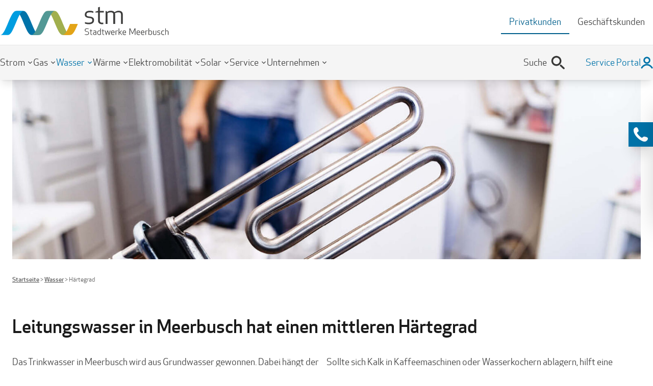

--- FILE ---
content_type: text/html; charset=UTF-8
request_url: https://stadtwerke-meerbusch.de/wasser/haertegrad/
body_size: 46100
content:
<!doctype html>
<html lang="de">
    <head>
        <meta charset="utf-8">
        <meta http-equiv="x-ua-compatible" content="ie=edge">
        <meta name="viewport" content="width=device-width, initial-scale=1.0">

        <link rel="apple-touch-icon" sizes="57x57" href="/wp-content/themes/stm/favicons/apple-touch-icon-57x57.png?v3">
<link rel="apple-touch-icon" sizes="60x60" href="/wp-content/themes/stm/favicons/apple-touch-icon-60x60.png?v3">
<link rel="apple-touch-icon" sizes="72x72" href="/wp-content/themes/stm/favicons/apple-touch-icon-72x72.png?v3">
<link rel="apple-touch-icon" sizes="76x76" href="/wp-content/themes/stm/favicons/apple-touch-icon-76x76.png?v3">
<link rel="apple-touch-icon" sizes="114x114" href="/wp-content/themes/stm/favicons/apple-touch-icon-114x114.png?v3">
<link rel="apple-touch-icon" sizes="120x120" href="/wp-content/themes/stm/favicons/apple-touch-icon-120x120.png?v3">
<link rel="apple-touch-icon" sizes="144x144" href="/wp-content/themes/stm/favicons/apple-touch-icon-144x144.png?v3">
<link rel="apple-touch-icon" sizes="152x152" href="/wp-content/themes/stm/favicons/apple-touch-icon-152x152.png?v3">
<link rel="apple-touch-icon" sizes="180x180" href="/wp-content/themes/stm/favicons/apple-touch-icon-180x180.png?v3">
<link rel="icon" type="image/png" sizes="192x192"  href="/wp-content/themes/stm/favicons/android-chrome-192x192.png?v3">
<link rel="icon" type="image/png" sizes="32x32" href="/wp-content/themes/stm/favicons/favicon-32x32.png?v3">
<link rel="icon" type="image/png" sizes="16x16" href="/wp-content/themes/stm/favicons/favicon-16x16.png?v3">
<link rel="manifest" href="/wp-content/themes/stm/favicons/manifest.json?v3">
<link rel="mask-icon" href="/wp-content/themes/stm/favicons/safari-pinned-tab.svg?v3" color="#ffffff">
<meta name="msapplication-TileColor" content="#ffffff">
<meta name="msapplication-TileImage" content="/wp-content/themes/stm/favicons/mstile-144x144.png?v3">
<meta name="msapplication-config" content="/wp-content/themes/stm/favicons/browserconfig.xml?v3" />
<meta name="theme-color" content="#ffffff">
        <meta name='robots' content='index, follow, max-image-preview:large, max-snippet:-1, max-video-preview:-1' />

	<!-- This site is optimized with the Yoast SEO plugin v26.7 - https://yoast.com/wordpress/plugins/seo/ -->
	<title>Leitungswasser in Meerbusch – Mittlerer Härtegrad</title>
	<meta name="description" content="Entdecken Sie, wie unser Leitungswasser in Meerbusch aufbereitet wird und welchen mittleren Härtegrad es hat. Jetzt informieren!" />
	<link rel="canonical" href="https://stadtwerke-meerbusch.de/wasser/haertegrad/" />
	<meta property="og:locale" content="de_DE" />
	<meta property="og:type" content="article" />
	<meta property="og:title" content="Leitungswasser in Meerbusch – Mittlerer Härtegrad" />
	<meta property="og:description" content="Entdecken Sie, wie unser Leitungswasser in Meerbusch aufbereitet wird und welchen mittleren Härtegrad es hat. Jetzt informieren!" />
	<meta property="og:url" content="https://stadtwerke-meerbusch.de/wasser/haertegrad/" />
	<meta property="og:site_name" content="Stadtwerke Meerbusch" />
	<meta property="article:publisher" content="https://www.facebook.com/stadtwerke.meerbusch/" />
	<meta property="article:modified_time" content="2025-11-07T09:52:39+00:00" />
	<meta property="og:image" content="https://stadtwerke-meerbusch.de/wp-content/uploads/sites/3/2024/05/stm-fallback-bild-2024_05.png" />
	<meta property="og:image:width" content="768" />
	<meta property="og:image:height" content="432" />
	<meta property="og:image:type" content="image/png" />
	<meta name="twitter:card" content="summary_large_image" />
	<meta name="twitter:label1" content="Geschätzte Lesezeit" />
	<meta name="twitter:data1" content="5 Minuten" />
	<script type="application/ld+json" class="yoast-schema-graph">{"@context":"https://schema.org","@graph":[{"@type":"WebPage","@id":"https://stadtwerke-meerbusch.de/wasser/haertegrad/","url":"https://stadtwerke-meerbusch.de/wasser/haertegrad/","name":"Leitungswasser in Meerbusch – Mittlerer Härtegrad","isPartOf":{"@id":"https://stadtwerke-meerbusch.de/#website"},"datePublished":"2022-06-07T15:25:49+00:00","dateModified":"2025-11-07T09:52:39+00:00","description":"Entdecken Sie, wie unser Leitungswasser in Meerbusch aufbereitet wird und welchen mittleren Härtegrad es hat. Jetzt informieren!","breadcrumb":{"@id":"https://stadtwerke-meerbusch.de/wasser/haertegrad/#breadcrumb"},"inLanguage":"de","potentialAction":[{"@type":"ReadAction","target":["https://stadtwerke-meerbusch.de/wasser/haertegrad/"]}]},{"@type":"BreadcrumbList","@id":"https://stadtwerke-meerbusch.de/wasser/haertegrad/#breadcrumb","itemListElement":[{"@type":"ListItem","position":1,"name":"Startseite","item":"https://stadtwerke-meerbusch.de/"},{"@type":"ListItem","position":2,"name":"Wasser","item":"https://stadtwerke-meerbusch.de/wasser/"},{"@type":"ListItem","position":3,"name":"Härtegrad"}]},{"@type":"WebSite","@id":"https://stadtwerke-meerbusch.de/#website","url":"https://stadtwerke-meerbusch.de/","name":"Stadtwerke Meerbusch","description":"Offizielle Website der Stadtwerke Meerbusch","publisher":{"@id":"https://stadtwerke-meerbusch.de/#organization"},"alternateName":"STM","potentialAction":[{"@type":"SearchAction","target":{"@type":"EntryPoint","urlTemplate":"https://stadtwerke-meerbusch.de/?s={search_term_string}"},"query-input":{"@type":"PropertyValueSpecification","valueRequired":true,"valueName":"search_term_string"}}],"inLanguage":"de"},{"@type":"Organization","@id":"https://stadtwerke-meerbusch.de/#organization","name":"Stadtwerke Meerbusch","alternateName":"STM","url":"https://stadtwerke-meerbusch.de/","logo":{"@type":"ImageObject","inLanguage":"de","@id":"https://stadtwerke-meerbusch.de/#/schema/logo/image/","url":"https://stadtwerke-meerbusch.de/wp-content/uploads/sites/3/2023/10/stm-open-graph-2023_10.png","contentUrl":"https://stadtwerke-meerbusch.de/wp-content/uploads/sites/3/2023/10/stm-open-graph-2023_10.png","width":696,"height":696,"caption":"Stadtwerke Meerbusch"},"image":{"@id":"https://stadtwerke-meerbusch.de/#/schema/logo/image/"},"sameAs":["https://www.facebook.com/stadtwerke.meerbusch/","https://www.instagram.com/stadtwerke_meerbusch/"]}]}</script>
	<!-- / Yoast SEO plugin. -->


<link rel='dns-prefetch' href='//www.google.com' />
<style id='wp-img-auto-sizes-contain-inline-css' type='text/css'>
img:is([sizes=auto i],[sizes^="auto," i]){contain-intrinsic-size:3000px 1500px}
/*# sourceURL=wp-img-auto-sizes-contain-inline-css */
</style>
<link rel='stylesheet' id='wp-block-library-css' href='https://stadtwerke-meerbusch.de/wp-includes/css/dist/block-library/style.min.css?ver=6.9' type='text/css' media='all' />
<style id='wp-block-heading-inline-css' type='text/css'>
h1:where(.wp-block-heading).has-background,h2:where(.wp-block-heading).has-background,h3:where(.wp-block-heading).has-background,h4:where(.wp-block-heading).has-background,h5:where(.wp-block-heading).has-background,h6:where(.wp-block-heading).has-background{padding:1.25em 2.375em}h1.has-text-align-left[style*=writing-mode]:where([style*=vertical-lr]),h1.has-text-align-right[style*=writing-mode]:where([style*=vertical-rl]),h2.has-text-align-left[style*=writing-mode]:where([style*=vertical-lr]),h2.has-text-align-right[style*=writing-mode]:where([style*=vertical-rl]),h3.has-text-align-left[style*=writing-mode]:where([style*=vertical-lr]),h3.has-text-align-right[style*=writing-mode]:where([style*=vertical-rl]),h4.has-text-align-left[style*=writing-mode]:where([style*=vertical-lr]),h4.has-text-align-right[style*=writing-mode]:where([style*=vertical-rl]),h5.has-text-align-left[style*=writing-mode]:where([style*=vertical-lr]),h5.has-text-align-right[style*=writing-mode]:where([style*=vertical-rl]),h6.has-text-align-left[style*=writing-mode]:where([style*=vertical-lr]),h6.has-text-align-right[style*=writing-mode]:where([style*=vertical-rl]){rotate:180deg}
/*# sourceURL=https://stadtwerke-meerbusch.de/wp-includes/blocks/heading/style.min.css */
</style>
<style id='wp-block-image-inline-css' type='text/css'>
.wp-block-image>a,.wp-block-image>figure>a{display:inline-block}.wp-block-image img{box-sizing:border-box;height:auto;max-width:100%;vertical-align:bottom}@media not (prefers-reduced-motion){.wp-block-image img.hide{visibility:hidden}.wp-block-image img.show{animation:show-content-image .4s}}.wp-block-image[style*=border-radius] img,.wp-block-image[style*=border-radius]>a{border-radius:inherit}.wp-block-image.has-custom-border img{box-sizing:border-box}.wp-block-image.aligncenter{text-align:center}.wp-block-image.alignfull>a,.wp-block-image.alignwide>a{width:100%}.wp-block-image.alignfull img,.wp-block-image.alignwide img{height:auto;width:100%}.wp-block-image .aligncenter,.wp-block-image .alignleft,.wp-block-image .alignright,.wp-block-image.aligncenter,.wp-block-image.alignleft,.wp-block-image.alignright{display:table}.wp-block-image .aligncenter>figcaption,.wp-block-image .alignleft>figcaption,.wp-block-image .alignright>figcaption,.wp-block-image.aligncenter>figcaption,.wp-block-image.alignleft>figcaption,.wp-block-image.alignright>figcaption{caption-side:bottom;display:table-caption}.wp-block-image .alignleft{float:left;margin:.5em 1em .5em 0}.wp-block-image .alignright{float:right;margin:.5em 0 .5em 1em}.wp-block-image .aligncenter{margin-left:auto;margin-right:auto}.wp-block-image :where(figcaption){margin-bottom:1em;margin-top:.5em}.wp-block-image.is-style-circle-mask img{border-radius:9999px}@supports ((-webkit-mask-image:none) or (mask-image:none)) or (-webkit-mask-image:none){.wp-block-image.is-style-circle-mask img{border-radius:0;-webkit-mask-image:url('data:image/svg+xml;utf8,<svg viewBox="0 0 100 100" xmlns="http://www.w3.org/2000/svg"><circle cx="50" cy="50" r="50"/></svg>');mask-image:url('data:image/svg+xml;utf8,<svg viewBox="0 0 100 100" xmlns="http://www.w3.org/2000/svg"><circle cx="50" cy="50" r="50"/></svg>');mask-mode:alpha;-webkit-mask-position:center;mask-position:center;-webkit-mask-repeat:no-repeat;mask-repeat:no-repeat;-webkit-mask-size:contain;mask-size:contain}}:root :where(.wp-block-image.is-style-rounded img,.wp-block-image .is-style-rounded img){border-radius:9999px}.wp-block-image figure{margin:0}.wp-lightbox-container{display:flex;flex-direction:column;position:relative}.wp-lightbox-container img{cursor:zoom-in}.wp-lightbox-container img:hover+button{opacity:1}.wp-lightbox-container button{align-items:center;backdrop-filter:blur(16px) saturate(180%);background-color:#5a5a5a40;border:none;border-radius:4px;cursor:zoom-in;display:flex;height:20px;justify-content:center;opacity:0;padding:0;position:absolute;right:16px;text-align:center;top:16px;width:20px;z-index:100}@media not (prefers-reduced-motion){.wp-lightbox-container button{transition:opacity .2s ease}}.wp-lightbox-container button:focus-visible{outline:3px auto #5a5a5a40;outline:3px auto -webkit-focus-ring-color;outline-offset:3px}.wp-lightbox-container button:hover{cursor:pointer;opacity:1}.wp-lightbox-container button:focus{opacity:1}.wp-lightbox-container button:focus,.wp-lightbox-container button:hover,.wp-lightbox-container button:not(:hover):not(:active):not(.has-background){background-color:#5a5a5a40;border:none}.wp-lightbox-overlay{box-sizing:border-box;cursor:zoom-out;height:100vh;left:0;overflow:hidden;position:fixed;top:0;visibility:hidden;width:100%;z-index:100000}.wp-lightbox-overlay .close-button{align-items:center;cursor:pointer;display:flex;justify-content:center;min-height:40px;min-width:40px;padding:0;position:absolute;right:calc(env(safe-area-inset-right) + 16px);top:calc(env(safe-area-inset-top) + 16px);z-index:5000000}.wp-lightbox-overlay .close-button:focus,.wp-lightbox-overlay .close-button:hover,.wp-lightbox-overlay .close-button:not(:hover):not(:active):not(.has-background){background:none;border:none}.wp-lightbox-overlay .lightbox-image-container{height:var(--wp--lightbox-container-height);left:50%;overflow:hidden;position:absolute;top:50%;transform:translate(-50%,-50%);transform-origin:top left;width:var(--wp--lightbox-container-width);z-index:9999999999}.wp-lightbox-overlay .wp-block-image{align-items:center;box-sizing:border-box;display:flex;height:100%;justify-content:center;margin:0;position:relative;transform-origin:0 0;width:100%;z-index:3000000}.wp-lightbox-overlay .wp-block-image img{height:var(--wp--lightbox-image-height);min-height:var(--wp--lightbox-image-height);min-width:var(--wp--lightbox-image-width);width:var(--wp--lightbox-image-width)}.wp-lightbox-overlay .wp-block-image figcaption{display:none}.wp-lightbox-overlay button{background:none;border:none}.wp-lightbox-overlay .scrim{background-color:#fff;height:100%;opacity:.9;position:absolute;width:100%;z-index:2000000}.wp-lightbox-overlay.active{visibility:visible}@media not (prefers-reduced-motion){.wp-lightbox-overlay.active{animation:turn-on-visibility .25s both}.wp-lightbox-overlay.active img{animation:turn-on-visibility .35s both}.wp-lightbox-overlay.show-closing-animation:not(.active){animation:turn-off-visibility .35s both}.wp-lightbox-overlay.show-closing-animation:not(.active) img{animation:turn-off-visibility .25s both}.wp-lightbox-overlay.zoom.active{animation:none;opacity:1;visibility:visible}.wp-lightbox-overlay.zoom.active .lightbox-image-container{animation:lightbox-zoom-in .4s}.wp-lightbox-overlay.zoom.active .lightbox-image-container img{animation:none}.wp-lightbox-overlay.zoom.active .scrim{animation:turn-on-visibility .4s forwards}.wp-lightbox-overlay.zoom.show-closing-animation:not(.active){animation:none}.wp-lightbox-overlay.zoom.show-closing-animation:not(.active) .lightbox-image-container{animation:lightbox-zoom-out .4s}.wp-lightbox-overlay.zoom.show-closing-animation:not(.active) .lightbox-image-container img{animation:none}.wp-lightbox-overlay.zoom.show-closing-animation:not(.active) .scrim{animation:turn-off-visibility .4s forwards}}@keyframes show-content-image{0%{visibility:hidden}99%{visibility:hidden}to{visibility:visible}}@keyframes turn-on-visibility{0%{opacity:0}to{opacity:1}}@keyframes turn-off-visibility{0%{opacity:1;visibility:visible}99%{opacity:0;visibility:visible}to{opacity:0;visibility:hidden}}@keyframes lightbox-zoom-in{0%{transform:translate(calc((-100vw + var(--wp--lightbox-scrollbar-width))/2 + var(--wp--lightbox-initial-left-position)),calc(-50vh + var(--wp--lightbox-initial-top-position))) scale(var(--wp--lightbox-scale))}to{transform:translate(-50%,-50%) scale(1)}}@keyframes lightbox-zoom-out{0%{transform:translate(-50%,-50%) scale(1);visibility:visible}99%{visibility:visible}to{transform:translate(calc((-100vw + var(--wp--lightbox-scrollbar-width))/2 + var(--wp--lightbox-initial-left-position)),calc(-50vh + var(--wp--lightbox-initial-top-position))) scale(var(--wp--lightbox-scale));visibility:hidden}}
/*# sourceURL=https://stadtwerke-meerbusch.de/wp-includes/blocks/image/style.min.css */
</style>
<style id='wp-block-columns-inline-css' type='text/css'>
.wp-block-columns{box-sizing:border-box;display:flex;flex-wrap:wrap!important}@media (min-width:782px){.wp-block-columns{flex-wrap:nowrap!important}}.wp-block-columns{align-items:normal!important}.wp-block-columns.are-vertically-aligned-top{align-items:flex-start}.wp-block-columns.are-vertically-aligned-center{align-items:center}.wp-block-columns.are-vertically-aligned-bottom{align-items:flex-end}@media (max-width:781px){.wp-block-columns:not(.is-not-stacked-on-mobile)>.wp-block-column{flex-basis:100%!important}}@media (min-width:782px){.wp-block-columns:not(.is-not-stacked-on-mobile)>.wp-block-column{flex-basis:0;flex-grow:1}.wp-block-columns:not(.is-not-stacked-on-mobile)>.wp-block-column[style*=flex-basis]{flex-grow:0}}.wp-block-columns.is-not-stacked-on-mobile{flex-wrap:nowrap!important}.wp-block-columns.is-not-stacked-on-mobile>.wp-block-column{flex-basis:0;flex-grow:1}.wp-block-columns.is-not-stacked-on-mobile>.wp-block-column[style*=flex-basis]{flex-grow:0}:where(.wp-block-columns){margin-bottom:1.75em}:where(.wp-block-columns.has-background){padding:1.25em 2.375em}.wp-block-column{flex-grow:1;min-width:0;overflow-wrap:break-word;word-break:break-word}.wp-block-column.is-vertically-aligned-top{align-self:flex-start}.wp-block-column.is-vertically-aligned-center{align-self:center}.wp-block-column.is-vertically-aligned-bottom{align-self:flex-end}.wp-block-column.is-vertically-aligned-stretch{align-self:stretch}.wp-block-column.is-vertically-aligned-bottom,.wp-block-column.is-vertically-aligned-center,.wp-block-column.is-vertically-aligned-top{width:100%}
/*# sourceURL=https://stadtwerke-meerbusch.de/wp-includes/blocks/columns/style.min.css */
</style>
<style id='wp-block-paragraph-inline-css' type='text/css'>
.is-small-text{font-size:.875em}.is-regular-text{font-size:1em}.is-large-text{font-size:2.25em}.is-larger-text{font-size:3em}.has-drop-cap:not(:focus):first-letter{float:left;font-size:8.4em;font-style:normal;font-weight:100;line-height:.68;margin:.05em .1em 0 0;text-transform:uppercase}body.rtl .has-drop-cap:not(:focus):first-letter{float:none;margin-left:.1em}p.has-drop-cap.has-background{overflow:hidden}:root :where(p.has-background){padding:1.25em 2.375em}:where(p.has-text-color:not(.has-link-color)) a{color:inherit}p.has-text-align-left[style*="writing-mode:vertical-lr"],p.has-text-align-right[style*="writing-mode:vertical-rl"]{rotate:180deg}
/*# sourceURL=https://stadtwerke-meerbusch.de/wp-includes/blocks/paragraph/style.min.css */
</style>
<style id='wp-block-spacer-inline-css' type='text/css'>
.wp-block-spacer{clear:both}
/*# sourceURL=https://stadtwerke-meerbusch.de/wp-includes/blocks/spacer/style.min.css */
</style>
<style id='wp-block-table-inline-css' type='text/css'>
.wp-block-table{overflow-x:auto}.wp-block-table table{border-collapse:collapse;width:100%}.wp-block-table thead{border-bottom:3px solid}.wp-block-table tfoot{border-top:3px solid}.wp-block-table td,.wp-block-table th{border:1px solid;padding:.5em}.wp-block-table .has-fixed-layout{table-layout:fixed;width:100%}.wp-block-table .has-fixed-layout td,.wp-block-table .has-fixed-layout th{word-break:break-word}.wp-block-table.aligncenter,.wp-block-table.alignleft,.wp-block-table.alignright{display:table;width:auto}.wp-block-table.aligncenter td,.wp-block-table.aligncenter th,.wp-block-table.alignleft td,.wp-block-table.alignleft th,.wp-block-table.alignright td,.wp-block-table.alignright th{word-break:break-word}.wp-block-table .has-subtle-light-gray-background-color{background-color:#f3f4f5}.wp-block-table .has-subtle-pale-green-background-color{background-color:#e9fbe5}.wp-block-table .has-subtle-pale-blue-background-color{background-color:#e7f5fe}.wp-block-table .has-subtle-pale-pink-background-color{background-color:#fcf0ef}.wp-block-table.is-style-stripes{background-color:initial;border-collapse:inherit;border-spacing:0}.wp-block-table.is-style-stripes tbody tr:nth-child(odd){background-color:#f0f0f0}.wp-block-table.is-style-stripes.has-subtle-light-gray-background-color tbody tr:nth-child(odd){background-color:#f3f4f5}.wp-block-table.is-style-stripes.has-subtle-pale-green-background-color tbody tr:nth-child(odd){background-color:#e9fbe5}.wp-block-table.is-style-stripes.has-subtle-pale-blue-background-color tbody tr:nth-child(odd){background-color:#e7f5fe}.wp-block-table.is-style-stripes.has-subtle-pale-pink-background-color tbody tr:nth-child(odd){background-color:#fcf0ef}.wp-block-table.is-style-stripes td,.wp-block-table.is-style-stripes th{border-color:#0000}.wp-block-table.is-style-stripes{border-bottom:1px solid #f0f0f0}.wp-block-table .has-border-color td,.wp-block-table .has-border-color th,.wp-block-table .has-border-color tr,.wp-block-table .has-border-color>*{border-color:inherit}.wp-block-table table[style*=border-top-color] tr:first-child,.wp-block-table table[style*=border-top-color] tr:first-child td,.wp-block-table table[style*=border-top-color] tr:first-child th,.wp-block-table table[style*=border-top-color]>*,.wp-block-table table[style*=border-top-color]>* td,.wp-block-table table[style*=border-top-color]>* th{border-top-color:inherit}.wp-block-table table[style*=border-top-color] tr:not(:first-child){border-top-color:initial}.wp-block-table table[style*=border-right-color] td:last-child,.wp-block-table table[style*=border-right-color] th,.wp-block-table table[style*=border-right-color] tr,.wp-block-table table[style*=border-right-color]>*{border-right-color:inherit}.wp-block-table table[style*=border-bottom-color] tr:last-child,.wp-block-table table[style*=border-bottom-color] tr:last-child td,.wp-block-table table[style*=border-bottom-color] tr:last-child th,.wp-block-table table[style*=border-bottom-color]>*,.wp-block-table table[style*=border-bottom-color]>* td,.wp-block-table table[style*=border-bottom-color]>* th{border-bottom-color:inherit}.wp-block-table table[style*=border-bottom-color] tr:not(:last-child){border-bottom-color:initial}.wp-block-table table[style*=border-left-color] td:first-child,.wp-block-table table[style*=border-left-color] th,.wp-block-table table[style*=border-left-color] tr,.wp-block-table table[style*=border-left-color]>*{border-left-color:inherit}.wp-block-table table[style*=border-style] td,.wp-block-table table[style*=border-style] th,.wp-block-table table[style*=border-style] tr,.wp-block-table table[style*=border-style]>*{border-style:inherit}.wp-block-table table[style*=border-width] td,.wp-block-table table[style*=border-width] th,.wp-block-table table[style*=border-width] tr,.wp-block-table table[style*=border-width]>*{border-style:inherit;border-width:inherit}
/*# sourceURL=https://stadtwerke-meerbusch.de/wp-includes/blocks/table/style.min.css */
</style>
<style id='global-styles-inline-css' type='text/css'>
:root{--wp--preset--aspect-ratio--square: 1;--wp--preset--aspect-ratio--4-3: 4/3;--wp--preset--aspect-ratio--3-4: 3/4;--wp--preset--aspect-ratio--3-2: 3/2;--wp--preset--aspect-ratio--2-3: 2/3;--wp--preset--aspect-ratio--16-9: 16/9;--wp--preset--aspect-ratio--9-16: 9/16;--wp--preset--color--black: #252427;--wp--preset--color--cyan-bluish-gray: #abb8c3;--wp--preset--color--white: #fff;--wp--preset--color--pale-pink: #f78da7;--wp--preset--color--vivid-red: #cf2e2e;--wp--preset--color--luminous-vivid-orange: #ff6900;--wp--preset--color--luminous-vivid-amber: #fcb900;--wp--preset--color--light-green-cyan: #7bdcb5;--wp--preset--color--vivid-green-cyan: #00d084;--wp--preset--color--pale-cyan-blue: #8ed1fc;--wp--preset--color--vivid-cyan-blue: #0693e3;--wp--preset--color--vivid-purple: #9b51e0;--wp--preset--color--stm-gray-800: #373736;--wp--preset--color--stm-gray-700: #626262;--wp--preset--color--stm-gray-600: #908e8f;--wp--preset--color--stm-gray-500: #9b9b9b;--wp--preset--color--stm-gray-300: #cccccc;--wp--preset--color--stm-gray-400: #eaeaea;--wp--preset--color--stm-gray-200: #f0f0f0;--wp--preset--color--stm-gray-100: #f2f2f2;--wp--preset--color--stm-blue-600: #005f8c;--wp--preset--color--stm-blue-500: #0173a9;--wp--preset--gradient--vivid-cyan-blue-to-vivid-purple: linear-gradient(135deg,rgb(6,147,227) 0%,rgb(155,81,224) 100%);--wp--preset--gradient--light-green-cyan-to-vivid-green-cyan: linear-gradient(135deg,rgb(122,220,180) 0%,rgb(0,208,130) 100%);--wp--preset--gradient--luminous-vivid-amber-to-luminous-vivid-orange: linear-gradient(135deg,rgb(252,185,0) 0%,rgb(255,105,0) 100%);--wp--preset--gradient--luminous-vivid-orange-to-vivid-red: linear-gradient(135deg,rgb(255,105,0) 0%,rgb(207,46,46) 100%);--wp--preset--gradient--very-light-gray-to-cyan-bluish-gray: linear-gradient(135deg,rgb(238,238,238) 0%,rgb(169,184,195) 100%);--wp--preset--gradient--cool-to-warm-spectrum: linear-gradient(135deg,rgb(74,234,220) 0%,rgb(151,120,209) 20%,rgb(207,42,186) 40%,rgb(238,44,130) 60%,rgb(251,105,98) 80%,rgb(254,248,76) 100%);--wp--preset--gradient--blush-light-purple: linear-gradient(135deg,rgb(255,206,236) 0%,rgb(152,150,240) 100%);--wp--preset--gradient--blush-bordeaux: linear-gradient(135deg,rgb(254,205,165) 0%,rgb(254,45,45) 50%,rgb(107,0,62) 100%);--wp--preset--gradient--luminous-dusk: linear-gradient(135deg,rgb(255,203,112) 0%,rgb(199,81,192) 50%,rgb(65,88,208) 100%);--wp--preset--gradient--pale-ocean: linear-gradient(135deg,rgb(255,245,203) 0%,rgb(182,227,212) 50%,rgb(51,167,181) 100%);--wp--preset--gradient--electric-grass: linear-gradient(135deg,rgb(202,248,128) 0%,rgb(113,206,126) 100%);--wp--preset--gradient--midnight: linear-gradient(135deg,rgb(2,3,129) 0%,rgb(40,116,252) 100%);--wp--preset--font-size--small: 13px;--wp--preset--font-size--medium: 20px;--wp--preset--font-size--large: 36px;--wp--preset--font-size--x-large: 42px;--wp--preset--font-size--sm: 16px;--wp--preset--font-size--base: 18px;--wp--preset--font-size--lg: 21px;--wp--preset--font-size--xl: 24px;--wp--preset--spacing--20: 0.44rem;--wp--preset--spacing--30: 0.67rem;--wp--preset--spacing--40: 1rem;--wp--preset--spacing--50: 1.5rem;--wp--preset--spacing--60: 2.25rem;--wp--preset--spacing--70: 3.38rem;--wp--preset--spacing--80: 5.06rem;--wp--preset--shadow--natural: 6px 6px 9px rgba(0, 0, 0, 0.2);--wp--preset--shadow--deep: 12px 12px 50px rgba(0, 0, 0, 0.4);--wp--preset--shadow--sharp: 6px 6px 0px rgba(0, 0, 0, 0.2);--wp--preset--shadow--outlined: 6px 6px 0px -3px rgb(255, 255, 255), 6px 6px rgb(0, 0, 0);--wp--preset--shadow--crisp: 6px 6px 0px rgb(0, 0, 0);}:where(.is-layout-flex){gap: 0.5em;}:where(.is-layout-grid){gap: 0.5em;}body .is-layout-flex{display: flex;}.is-layout-flex{flex-wrap: wrap;align-items: center;}.is-layout-flex > :is(*, div){margin: 0;}body .is-layout-grid{display: grid;}.is-layout-grid > :is(*, div){margin: 0;}:where(.wp-block-columns.is-layout-flex){gap: 2em;}:where(.wp-block-columns.is-layout-grid){gap: 2em;}:where(.wp-block-post-template.is-layout-flex){gap: 1.25em;}:where(.wp-block-post-template.is-layout-grid){gap: 1.25em;}.has-black-color{color: var(--wp--preset--color--black) !important;}.has-cyan-bluish-gray-color{color: var(--wp--preset--color--cyan-bluish-gray) !important;}.has-white-color{color: var(--wp--preset--color--white) !important;}.has-pale-pink-color{color: var(--wp--preset--color--pale-pink) !important;}.has-vivid-red-color{color: var(--wp--preset--color--vivid-red) !important;}.has-luminous-vivid-orange-color{color: var(--wp--preset--color--luminous-vivid-orange) !important;}.has-luminous-vivid-amber-color{color: var(--wp--preset--color--luminous-vivid-amber) !important;}.has-light-green-cyan-color{color: var(--wp--preset--color--light-green-cyan) !important;}.has-vivid-green-cyan-color{color: var(--wp--preset--color--vivid-green-cyan) !important;}.has-pale-cyan-blue-color{color: var(--wp--preset--color--pale-cyan-blue) !important;}.has-vivid-cyan-blue-color{color: var(--wp--preset--color--vivid-cyan-blue) !important;}.has-vivid-purple-color{color: var(--wp--preset--color--vivid-purple) !important;}.has-black-background-color{background-color: var(--wp--preset--color--black) !important;}.has-cyan-bluish-gray-background-color{background-color: var(--wp--preset--color--cyan-bluish-gray) !important;}.has-white-background-color{background-color: var(--wp--preset--color--white) !important;}.has-pale-pink-background-color{background-color: var(--wp--preset--color--pale-pink) !important;}.has-vivid-red-background-color{background-color: var(--wp--preset--color--vivid-red) !important;}.has-luminous-vivid-orange-background-color{background-color: var(--wp--preset--color--luminous-vivid-orange) !important;}.has-luminous-vivid-amber-background-color{background-color: var(--wp--preset--color--luminous-vivid-amber) !important;}.has-light-green-cyan-background-color{background-color: var(--wp--preset--color--light-green-cyan) !important;}.has-vivid-green-cyan-background-color{background-color: var(--wp--preset--color--vivid-green-cyan) !important;}.has-pale-cyan-blue-background-color{background-color: var(--wp--preset--color--pale-cyan-blue) !important;}.has-vivid-cyan-blue-background-color{background-color: var(--wp--preset--color--vivid-cyan-blue) !important;}.has-vivid-purple-background-color{background-color: var(--wp--preset--color--vivid-purple) !important;}.has-black-border-color{border-color: var(--wp--preset--color--black) !important;}.has-cyan-bluish-gray-border-color{border-color: var(--wp--preset--color--cyan-bluish-gray) !important;}.has-white-border-color{border-color: var(--wp--preset--color--white) !important;}.has-pale-pink-border-color{border-color: var(--wp--preset--color--pale-pink) !important;}.has-vivid-red-border-color{border-color: var(--wp--preset--color--vivid-red) !important;}.has-luminous-vivid-orange-border-color{border-color: var(--wp--preset--color--luminous-vivid-orange) !important;}.has-luminous-vivid-amber-border-color{border-color: var(--wp--preset--color--luminous-vivid-amber) !important;}.has-light-green-cyan-border-color{border-color: var(--wp--preset--color--light-green-cyan) !important;}.has-vivid-green-cyan-border-color{border-color: var(--wp--preset--color--vivid-green-cyan) !important;}.has-pale-cyan-blue-border-color{border-color: var(--wp--preset--color--pale-cyan-blue) !important;}.has-vivid-cyan-blue-border-color{border-color: var(--wp--preset--color--vivid-cyan-blue) !important;}.has-vivid-purple-border-color{border-color: var(--wp--preset--color--vivid-purple) !important;}.has-vivid-cyan-blue-to-vivid-purple-gradient-background{background: var(--wp--preset--gradient--vivid-cyan-blue-to-vivid-purple) !important;}.has-light-green-cyan-to-vivid-green-cyan-gradient-background{background: var(--wp--preset--gradient--light-green-cyan-to-vivid-green-cyan) !important;}.has-luminous-vivid-amber-to-luminous-vivid-orange-gradient-background{background: var(--wp--preset--gradient--luminous-vivid-amber-to-luminous-vivid-orange) !important;}.has-luminous-vivid-orange-to-vivid-red-gradient-background{background: var(--wp--preset--gradient--luminous-vivid-orange-to-vivid-red) !important;}.has-very-light-gray-to-cyan-bluish-gray-gradient-background{background: var(--wp--preset--gradient--very-light-gray-to-cyan-bluish-gray) !important;}.has-cool-to-warm-spectrum-gradient-background{background: var(--wp--preset--gradient--cool-to-warm-spectrum) !important;}.has-blush-light-purple-gradient-background{background: var(--wp--preset--gradient--blush-light-purple) !important;}.has-blush-bordeaux-gradient-background{background: var(--wp--preset--gradient--blush-bordeaux) !important;}.has-luminous-dusk-gradient-background{background: var(--wp--preset--gradient--luminous-dusk) !important;}.has-pale-ocean-gradient-background{background: var(--wp--preset--gradient--pale-ocean) !important;}.has-electric-grass-gradient-background{background: var(--wp--preset--gradient--electric-grass) !important;}.has-midnight-gradient-background{background: var(--wp--preset--gradient--midnight) !important;}.has-small-font-size{font-size: var(--wp--preset--font-size--small) !important;}.has-medium-font-size{font-size: var(--wp--preset--font-size--medium) !important;}.has-large-font-size{font-size: var(--wp--preset--font-size--large) !important;}.has-x-large-font-size{font-size: var(--wp--preset--font-size--x-large) !important;}
:where(.wp-block-columns.is-layout-flex){gap: 2em;}:where(.wp-block-columns.is-layout-grid){gap: 2em;}
/*# sourceURL=global-styles-inline-css */
</style>
<style id='core-block-supports-inline-css' type='text/css'>
.wp-container-core-columns-is-layout-9d6595d7{flex-wrap:nowrap;}
/*# sourceURL=core-block-supports-inline-css */
</style>

<style id='classic-theme-styles-inline-css' type='text/css'>
/*! This file is auto-generated */
.wp-block-button__link{color:#fff;background-color:#32373c;border-radius:9999px;box-shadow:none;text-decoration:none;padding:calc(.667em + 2px) calc(1.333em + 2px);font-size:1.125em}.wp-block-file__button{background:#32373c;color:#fff;text-decoration:none}
/*# sourceURL=/wp-includes/css/classic-themes.min.css */
</style>
<link rel='stylesheet' id='dashicons-css' href='https://stadtwerke-meerbusch.de/wp-includes/css/dashicons.min.css?ver=6.9' type='text/css' media='all' />
<link rel='stylesheet' id='borlabs-cookie-custom-css' href='https://stadtwerke-meerbusch.de/wp-content/cache/borlabs-cookie/3/borlabs-cookie-3-de.css?ver=3.3.23-125' type='text/css' media='all' />
<link rel='stylesheet' id='tablepress-datatables-buttons-css' href='https://stadtwerke-meerbusch.de/wp-content/plugins/tablepress-datatables-buttons/css/buttons.dataTables.min.css?ver=1.5' type='text/css' media='all' />
<link rel='stylesheet' id='tablepress-default-css' href='https://stadtwerke-meerbusch.de/wp-content/plugins/tablepress/css/build/default.css?ver=3.2.6' type='text/css' media='all' />
<script type="text/javascript" id="wpgmza_data-js-extra">
/* <![CDATA[ */
var wpgmza_google_api_status = {"message":"Enqueued","code":"ENQUEUED"};
//# sourceURL=wpgmza_data-js-extra
/* ]]> */
</script>
<script type="text/javascript" src="https://stadtwerke-meerbusch.de/wp-content/plugins/wp-google-maps/wpgmza_data.js?ver=6.9" id="wpgmza_data-js"></script>
<script data-no-optimize="1" data-no-minify="1" data-cfasync="false" type="text/javascript" src="https://stadtwerke-meerbusch.de/wp-content/cache/borlabs-cookie/3/borlabs-cookie-config-de.json.js?ver=3.3.23-157" id="borlabs-cookie-config-js"></script>
<script data-no-optimize="1" data-no-minify="1" data-cfasync="false" type="text/javascript" src="https://stadtwerke-meerbusch.de/wp-content/plugins/borlabs-cookie/assets/javascript/borlabs-cookie-prioritize.min.js?ver=3.3.23" id="borlabs-cookie-prioritize-js"></script>
<link rel="https://api.w.org/" href="https://stadtwerke-meerbusch.de/wp-json/" /><link rel="alternate" title="JSON" type="application/json" href="https://stadtwerke-meerbusch.de/wp-json/wp/v2/pages/27570" /><link rel="EditURI" type="application/rsd+xml" title="RSD" href="https://stadtwerke-meerbusch.de/xmlrpc.php?rsd" />
<link rel='shortlink' href='https://stadtwerke-meerbusch.de/?p=27570' />
<script type="text/javascript">
          ajaxurl = "https://stadtwerke-meerbusch.de/wp-admin/admin-ajax.php";
         </script><meta name="tec-api-version" content="v1"><meta name="tec-api-origin" content="https://stadtwerke-meerbusch.de"><link rel="alternate" href="https://stadtwerke-meerbusch.de/wp-json/tribe/events/v1/" /><script data-no-optimize="1" data-no-minify="1" data-cfasync="false" data-borlabs-cookie-script-blocker-ignore>
    (function () {
        if ('0' === '1' && '1' === '1') {
            window['gtag_enable_tcf_support'] = true;
        }
        window.dataLayer = window.dataLayer || [];
        if (typeof window.gtag !== 'function') {
            window.gtag = function () {
                window.dataLayer.push(arguments);
            };
        }
        gtag('set', 'developer_id.dYjRjMm', true);
        if ('1' === '1') {
            let getCookieValue = function (name) {
                return document.cookie.match('(^|;)\\s*' + name + '\\s*=\\s*([^;]+)')?.pop() || '';
            };
            const gtmRegionsData = '{{ google-tag-manager-cm-regional-defaults }}';
            let gtmRegions = [];
            if (gtmRegionsData !== '\{\{ google-tag-manager-cm-regional-defaults \}\}') {
                gtmRegions = JSON.parse(gtmRegionsData);
            }
            let defaultRegion = null;
            for (let gtmRegionIndex in gtmRegions) {
                let gtmRegion = gtmRegions[gtmRegionIndex];
                if (gtmRegion['google-tag-manager-cm-region'] === '') {
                    defaultRegion = gtmRegion;
                } else {
                    gtag('consent', 'default', {
                        'ad_storage': gtmRegion['google-tag-manager-cm-default-ad-storage'],
                        'ad_user_data': gtmRegion['google-tag-manager-cm-default-ad-user-data'],
                        'ad_personalization': gtmRegion['google-tag-manager-cm-default-ad-personalization'],
                        'analytics_storage': gtmRegion['google-tag-manager-cm-default-analytics-storage'],
                        'functionality_storage': gtmRegion['google-tag-manager-cm-default-functionality-storage'],
                        'personalization_storage': gtmRegion['google-tag-manager-cm-default-personalization-storage'],
                        'security_storage': gtmRegion['google-tag-manager-cm-default-security-storage'],
                        'region': gtmRegion['google-tag-manager-cm-region'].toUpperCase().split(','),
						'wait_for_update': 500,
                    });
                }
            }
            let cookieValue = getCookieValue('borlabs-cookie-gcs');
            let consentsFromCookie = {};
            if (cookieValue !== '') {
                consentsFromCookie = JSON.parse(decodeURIComponent(cookieValue));
            }
            let defaultValues = {
                'ad_storage': defaultRegion === null ? 'denied' : defaultRegion['google-tag-manager-cm-default-ad-storage'],
                'ad_user_data': defaultRegion === null ? 'denied' : defaultRegion['google-tag-manager-cm-default-ad-user-data'],
                'ad_personalization': defaultRegion === null ? 'denied' : defaultRegion['google-tag-manager-cm-default-ad-personalization'],
                'analytics_storage': defaultRegion === null ? 'denied' : defaultRegion['google-tag-manager-cm-default-analytics-storage'],
                'functionality_storage': defaultRegion === null ? 'denied' : defaultRegion['google-tag-manager-cm-default-functionality-storage'],
                'personalization_storage': defaultRegion === null ? 'denied' : defaultRegion['google-tag-manager-cm-default-personalization-storage'],
                'security_storage': defaultRegion === null ? 'denied' : defaultRegion['google-tag-manager-cm-default-security-storage'],
                'wait_for_update': 500,
            };
            gtag('consent', 'default', {...defaultValues, ...consentsFromCookie});
            gtag('set', 'ads_data_redaction', true);
        }

        if ('1' === '1') {
            let url = new URL(window.location.href);

            if ((url.searchParams.has('gtm_debug') && url.searchParams.get('gtm_debug') !== '') || document.cookie.indexOf('__TAG_ASSISTANT=') !== -1 || document.documentElement.hasAttribute('data-tag-assistant-present')) {
                /* GTM block start */
                (function(w,d,s,l,i){w[l]=w[l]||[];w[l].push({'gtm.start':
                        new Date().getTime(),event:'gtm.js'});var f=d.getElementsByTagName(s)[0],
                    j=d.createElement(s),dl=l!='dataLayer'?'&l='+l:'';j.async=true;j.src=
                    'https://www.googletagmanager.com/gtm.js?id='+i+dl;f.parentNode.insertBefore(j,f);
                })(window,document,'script','dataLayer','GTM-M4QFDJL');
                /* GTM block end */
            } else {
                /* GTM block start */
                (function(w,d,s,l,i){w[l]=w[l]||[];w[l].push({'gtm.start':
                        new Date().getTime(),event:'gtm.js'});var f=d.getElementsByTagName(s)[0],
                    j=d.createElement(s),dl=l!='dataLayer'?'&l='+l:'';j.async=true;j.src=
                    'https://stadtwerke-meerbusch.de/wp-content/uploads/borlabs-cookie/' + i + '.js?ver=r0sbhxdf';f.parentNode.insertBefore(j,f);
                })(window,document,'script','dataLayer','GTM-M4QFDJL');
                /* GTM block end */
            }
        }


        let borlabsCookieConsentChangeHandler = function () {
            window.dataLayer = window.dataLayer || [];
            if (typeof window.gtag !== 'function') {
                window.gtag = function() {
                    window.dataLayer.push(arguments);
                };
            }

            let consents = BorlabsCookie.Cookie.getPluginCookie().consents;

            if ('1' === '1') {
                let gtmConsents = {};
                let customConsents = {};

				let services = BorlabsCookie.Services._services;

				for (let service in services) {
					if (service !== 'borlabs-cookie') {
						customConsents['borlabs_cookie_' + service.replaceAll('-', '_')] = BorlabsCookie.Consents.hasConsent(service) ? 'granted' : 'denied';
					}
				}

                if ('0' === '1') {
                    gtmConsents = {
                        'analytics_storage': BorlabsCookie.Consents.hasConsentForServiceGroup('statistics') === true ? 'granted' : 'denied',
                        'functionality_storage': BorlabsCookie.Consents.hasConsentForServiceGroup('statistics') === true ? 'granted' : 'denied',
                        'personalization_storage': BorlabsCookie.Consents.hasConsentForServiceGroup('marketing') === true ? 'granted' : 'denied',
                        'security_storage': BorlabsCookie.Consents.hasConsentForServiceGroup('statistics') === true ? 'granted' : 'denied',
                    };
                } else {
                    gtmConsents = {
                        'ad_storage': BorlabsCookie.Consents.hasConsentForServiceGroup('marketing') === true ? 'granted' : 'denied',
                        'ad_user_data': BorlabsCookie.Consents.hasConsentForServiceGroup('marketing') === true ? 'granted' : 'denied',
                        'ad_personalization': BorlabsCookie.Consents.hasConsentForServiceGroup('marketing') === true ? 'granted' : 'denied',
                        'analytics_storage': BorlabsCookie.Consents.hasConsentForServiceGroup('statistics') === true ? 'granted' : 'denied',
                        'functionality_storage': BorlabsCookie.Consents.hasConsentForServiceGroup('statistics') === true ? 'granted' : 'denied',
                        'personalization_storage': BorlabsCookie.Consents.hasConsentForServiceGroup('marketing') === true ? 'granted' : 'denied',
                        'security_storage': BorlabsCookie.Consents.hasConsentForServiceGroup('statistics') === true ? 'granted' : 'denied',
                    };
                }
                BorlabsCookie.CookieLibrary.setCookie(
                    'borlabs-cookie-gcs',
                    JSON.stringify(gtmConsents),
                    BorlabsCookie.Settings.automaticCookieDomainAndPath.value ? '' : BorlabsCookie.Settings.cookieDomain.value,
                    BorlabsCookie.Settings.cookiePath.value,
                    BorlabsCookie.Cookie.getPluginCookie().expires,
                    BorlabsCookie.Settings.cookieSecure.value,
                    BorlabsCookie.Settings.cookieSameSite.value
                );
                gtag('consent', 'update', {...gtmConsents, ...customConsents});
            }


            for (let serviceGroup in consents) {
                for (let service of consents[serviceGroup]) {
                    if (!window.BorlabsCookieGtmPackageSentEvents.includes(service) && service !== 'borlabs-cookie') {
                        window.dataLayer.push({
                            event: 'borlabs-cookie-opt-in-' + service,
                        });
                        window.BorlabsCookieGtmPackageSentEvents.push(service);
                    }
                }
            }
            let afterConsentsEvent = document.createEvent('Event');
            afterConsentsEvent.initEvent('borlabs-cookie-google-tag-manager-after-consents', true, true);
            document.dispatchEvent(afterConsentsEvent);
        };
        window.BorlabsCookieGtmPackageSentEvents = [];
        document.addEventListener('borlabs-cookie-consent-saved', borlabsCookieConsentChangeHandler);
        document.addEventListener('borlabs-cookie-handle-unblock', borlabsCookieConsentChangeHandler);
    })();
</script>
    <script>window.__assets_public_path__ = "https:\/\/stadtwerke-meerbusch.de\/wp-content\/themes\/stm\/dist\/";</script>
    <script>!function(){"use strict";var e,t,n,r,o,i={},a={};function u(e){var t=a[e];if(void 0!==t)return t.exports;var n=a[e]={id:e,loaded:!1,exports:{}};return i[e].call(n.exports,n,n.exports,u),n.loaded=!0,n.exports}u.m=i,e=[],u.O=function(t,n,r,o){if(!n){var i=1/0;for(d=0;d<e.length;d++){n=e[d][0],r=e[d][1],o=e[d][2];for(var a=!0,c=0;c<n.length;c++)(!1&o||i>=o)&&Object.keys(u.O).every((function(e){return u.O[e](n[c])}))?n.splice(c--,1):(a=!1,o<i&&(i=o));if(a){e.splice(d--,1);var f=r();void 0!==f&&(t=f)}}return t}o=o||0;for(var d=e.length;d>0&&e[d-1][2]>o;d--)e[d]=e[d-1];e[d]=[n,r,o]},u.n=function(e){var t=e&&e.__esModule?function(){return e.default}:function(){return e};return u.d(t,{a:t}),t},n=Object.getPrototypeOf?function(e){return Object.getPrototypeOf(e)}:function(e){return e.__proto__},u.t=function(e,r){if(1&r&&(e=this(e)),8&r)return e;if("object"==typeof e&&e){if(4&r&&e.__esModule)return e;if(16&r&&"function"==typeof e.then)return e}var o=Object.create(null);u.r(o);var i={};t=t||[null,n({}),n([]),n(n)];for(var a=2&r&&e;"object"==typeof a&&!~t.indexOf(a);a=n(a))Object.getOwnPropertyNames(a).forEach((function(t){i[t]=function(){return e[t]}}));return i.default=function(){return e},u.d(o,i),o},u.d=function(e,t){for(var n in t)u.o(t,n)&&!u.o(e,n)&&Object.defineProperty(e,n,{enumerable:!0,get:t[n]})},u.f={},u.e=function(e){return Promise.all(Object.keys(u.f).reduce((function(t,n){return u.f[n](e,t),t}),[]))},u.u=function(e){return({83:"customerReviewSliderStyles",85:"meterReadingStyles",87:"off-canvas-menu",209:"accordion",309:"slider",316:"meterReading",375:"sidepanel",384:"navigation",392:"banner",628:"logoSliderStyles",735:"iframeResizer",867:"customerReviewSlider"}[e]||e)+"."+{18:"1f8876f23a0d1d5d5a7e",83:"472cda7db9bc5d6d311f",85:"3c1ae9ca638fbc0e6ee0",87:"f66fe5659ffa91ced53b",209:"dd5ff985445b91609b84",293:"7349cfbffc0fcf4d103a",309:"3befed8974155a863e9d",316:"3f43e5a977e94fef4b5f",375:"1608a9337878d7ae7cd3",384:"5bcf5c1d156472cb8c8f",392:"017a201ded0b3e8d5cd8",499:"45a4b3d86a89742342a4",628:"493ba2d012fe74c56a82",735:"d6aa145d9f66a89f60eb",867:"1311b2c60fd29ae48a94"}[e]+".js"},u.miniCssF=function(e){return{83:"customerReviewSliderStyles",85:"meterReadingStyles",87:"off-canvas-menu",209:"accordion",309:"slider",384:"navigation",628:"logoSliderStyles",867:"customerReviewSlider"}[e]+"."+{83:"69bc8e72",85:"9a925bb2",87:"3fa2a40d",209:"1193651c",309:"3d704d3a",384:"644201c9",628:"5820ecf4",867:"3d704d3a"}[e]+".css"},u.g=function(){if("object"==typeof globalThis)return globalThis;try{return this||new Function("return this")()}catch(e){if("object"==typeof window)return window}}(),u.o=function(e,t){return Object.prototype.hasOwnProperty.call(e,t)},r={},o="@dotsunited/stm:",u.l=function(e,t,n,i){if(r[e])r[e].push(t);else{var a,c;if(void 0!==n)for(var f=document.getElementsByTagName("script"),d=0;d<f.length;d++){var l=f[d];if(l.getAttribute("src")==e||l.getAttribute("data-webpack")==o+n){a=l;break}}a||(c=!0,(a=document.createElement("script")).charset="utf-8",a.timeout=120,u.nc&&a.setAttribute("nonce",u.nc),a.setAttribute("data-webpack",o+n),a.src=e),r[e]=[t];var s=function(t,n){a.onerror=a.onload=null,clearTimeout(b);var o=r[e];if(delete r[e],a.parentNode&&a.parentNode.removeChild(a),o&&o.forEach((function(e){return e(n)})),t)return t(n)},b=setTimeout(s.bind(null,void 0,{type:"timeout",target:a}),12e4);a.onerror=s.bind(null,a.onerror),a.onload=s.bind(null,a.onload),c&&document.head.appendChild(a)}},u.r=function(e){"undefined"!=typeof Symbol&&Symbol.toStringTag&&Object.defineProperty(e,Symbol.toStringTag,{value:"Module"}),Object.defineProperty(e,"__esModule",{value:!0})},u.nmd=function(e){return e.paths=[],e.children||(e.children=[]),e},u.p="",function(){if("undefined"!=typeof document){var e=function(e){return new Promise((function(t,n){var r=u.miniCssF(e),o=u.p+r;if(function(e,t){for(var n=document.getElementsByTagName("link"),r=0;r<n.length;r++){var o=(a=n[r]).getAttribute("data-href")||a.getAttribute("href");if("stylesheet"===a.rel&&(o===e||o===t))return a}var i=document.getElementsByTagName("style");for(r=0;r<i.length;r++){var a;if((o=(a=i[r]).getAttribute("data-href"))===e||o===t)return a}}(r,o))return t();!function(e,t,n,r,o){var i=document.createElement("link");i.rel="stylesheet",i.type="text/css",i.onerror=i.onload=function(n){if(i.onerror=i.onload=null,"load"===n.type)r();else{var a=n&&("load"===n.type?"missing":n.type),u=n&&n.target&&n.target.href||t,c=new Error("Loading CSS chunk "+e+" failed.\n("+u+")");c.code="CSS_CHUNK_LOAD_FAILED",c.type=a,c.request=u,i.parentNode&&i.parentNode.removeChild(i),o(c)}},i.href=t,n?n.parentNode.insertBefore(i,n.nextSibling):document.head.appendChild(i)}(e,o,null,t,n)}))},t={666:0};u.f.miniCss=function(n,r){t[n]?r.push(t[n]):0!==t[n]&&{83:1,85:1,87:1,209:1,309:1,384:1,628:1,867:1}[n]&&r.push(t[n]=e(n).then((function(){t[n]=0}),(function(e){throw delete t[n],e})))}}}(),function(){var e={666:0};u.f.j=function(t,n){var r=u.o(e,t)?e[t]:void 0;if(0!==r)if(r)n.push(r[2]);else if(666!=t){var o=new Promise((function(n,o){r=e[t]=[n,o]}));n.push(r[2]=o);var i=u.p+u.u(t),a=new Error;u.l(i,(function(n){if(u.o(e,t)&&(0!==(r=e[t])&&(e[t]=void 0),r)){var o=n&&("load"===n.type?"missing":n.type),i=n&&n.target&&n.target.src;a.message="Loading chunk "+t+" failed.\n("+o+": "+i+")",a.name="ChunkLoadError",a.type=o,a.request=i,r[1](a)}}),"chunk-"+t,t)}else e[t]=0},u.O.j=function(t){return 0===e[t]};var t=function(t,n){var r,o,i=n[0],a=n[1],c=n[2],f=0;if(i.some((function(t){return 0!==e[t]}))){for(r in a)u.o(a,r)&&(u.m[r]=a[r]);if(c)var d=c(u)}for(t&&t(n);f<i.length;f++)o=i[f],u.o(e,o)&&e[o]&&e[o][0](),e[o]=0;return u.O(d)},n=self.webpackChunk_dotsunited_stm=self.webpackChunk_dotsunited_stm||[];n.forEach(t.bind(null,0)),n.push=t.bind(null,n.push.bind(n))}()}();</script>
    <style>*,:after,:before{border:0 solid #e5e7eb;-webkit-box-sizing:border-box;box-sizing:border-box}:after,:before{--tw-content:""}html{-webkit-text-size-adjust:100%;-webkit-font-feature-settings:normal;font-feature-settings:normal;font-family:Apex New,ui-sans-serif,system-ui,-apple-system,Segoe UI,Roboto,Ubuntu,Cantarell,Noto Sans,sans-serif,BlinkMacSystemFont,Helvetica Neue,Arial,Apple Color Emoji,Segoe UI Emoji,Segoe UI Symbol,Noto Color Emoji;font-variation-settings:normal;-moz-tab-size:4;-o-tab-size:4;tab-size:4}body{line-height:inherit;margin:0}hr{border-top-width:1px;color:inherit;height:0}abbr:where([title]){text-decoration:underline;-webkit-text-decoration:underline dotted;text-decoration:underline dotted}h1,h2,h3,h4,h5,h6{font-size:inherit;font-weight:inherit}a{color:inherit;text-decoration:inherit}b,strong{font-weight:bolder}code,kbd,pre,samp{font-family:ui-monospace,SFMono-Regular,Menlo,Monaco,Consolas,Liberation Mono,Courier New,monospace;font-size:1em}small{font-size:80%}sub,sup{font-size:75%;line-height:0;position:relative;vertical-align:baseline}sub{bottom:-.25em}sup{top:-.5em}table{border-collapse:collapse;border-color:inherit;text-indent:0}button,input,optgroup,select,textarea{color:inherit;font-family:inherit;font-size:100%;font-weight:inherit;line-height:inherit;margin:0;padding:0}button,select{text-transform:none}[type=button],[type=reset],[type=submit],button{-webkit-appearance:button;background-color:transparent;background-image:none}:-moz-focusring{outline:auto}:-moz-ui-invalid{box-shadow:none}progress{vertical-align:baseline}::-webkit-inner-spin-button,::-webkit-outer-spin-button{height:auto}[type=search]{-webkit-appearance:textfield;outline-offset:-2px}::-webkit-search-decoration{-webkit-appearance:none}::-webkit-file-upload-button{-webkit-appearance:button;font:inherit}summary{display:list-item}blockquote,dd,dl,figure,h1,h2,h3,h4,h5,h6,hr,p,pre{margin:0}fieldset{margin:0}fieldset,legend{padding:0}menu,ol,ul{list-style:none;margin:0;padding:0}textarea{resize:vertical}input::-webkit-input-placeholder,textarea::-webkit-input-placeholder{color:#9ca3af;opacity:1}input::-moz-placeholder,textarea::-moz-placeholder{color:#9ca3af;opacity:1}input:-ms-input-placeholder,textarea:-ms-input-placeholder{color:#9ca3af;opacity:1}input::-ms-input-placeholder,textarea::-ms-input-placeholder{color:#9ca3af;opacity:1}input::placeholder,textarea::placeholder{color:#9ca3af;opacity:1}[role=button],button{cursor:pointer}:disabled{cursor:default}audio,canvas,embed,iframe,img,object,svg,video{display:block;vertical-align:middle}img,video{height:auto;max-width:100%}[hidden]{display:none}*,:after,:before{--tw-border-spacing-x:0;--tw-border-spacing-y:0;--tw-translate-x:0;--tw-translate-y:0;--tw-rotate:0;--tw-skew-x:0;--tw-skew-y:0;--tw-scale-x:1;--tw-scale-y:1;--tw-pan-x: ;--tw-pan-y: ;--tw-pinch-zoom: ;--tw-scroll-snap-strictness:proximity;--tw-gradient-from-position: ;--tw-gradient-via-position: ;--tw-gradient-to-position: ;--tw-ordinal: ;--tw-slashed-zero: ;--tw-numeric-figure: ;--tw-numeric-spacing: ;--tw-numeric-fraction: ;--tw-ring-inset: ;--tw-ring-offset-width:0px;--tw-ring-offset-color:#fff;--tw-ring-color:rgba(59,130,246,.5);--tw-ring-offset-shadow:0 0 transparent;--tw-ring-shadow:0 0 transparent;--tw-shadow:0 0 transparent;--tw-shadow-colored:0 0 transparent;--tw-blur: ;--tw-brightness: ;--tw-contrast: ;--tw-grayscale: ;--tw-hue-rotate: ;--tw-invert: ;--tw-saturate: ;--tw-sepia: ;--tw-drop-shadow: ;--tw-backdrop-blur: ;--tw-backdrop-brightness: ;--tw-backdrop-contrast: ;--tw-backdrop-grayscale: ;--tw-backdrop-hue-rotate: ;--tw-backdrop-invert: ;--tw-backdrop-opacity: ;--tw-backdrop-saturate: ;--tw-backdrop-sepia: }::-webkit-backdrop{--tw-border-spacing-x:0;--tw-border-spacing-y:0;--tw-translate-x:0;--tw-translate-y:0;--tw-rotate:0;--tw-skew-x:0;--tw-skew-y:0;--tw-scale-x:1;--tw-scale-y:1;--tw-pan-x: ;--tw-pan-y: ;--tw-pinch-zoom: ;--tw-scroll-snap-strictness:proximity;--tw-gradient-from-position: ;--tw-gradient-via-position: ;--tw-gradient-to-position: ;--tw-ordinal: ;--tw-slashed-zero: ;--tw-numeric-figure: ;--tw-numeric-spacing: ;--tw-numeric-fraction: ;--tw-ring-inset: ;--tw-ring-offset-width:0px;--tw-ring-offset-color:#fff;--tw-ring-color:rgba(59,130,246,.5);--tw-ring-offset-shadow:0 0 transparent;--tw-ring-shadow:0 0 transparent;--tw-shadow:0 0 transparent;--tw-shadow-colored:0 0 transparent;--tw-blur: ;--tw-brightness: ;--tw-contrast: ;--tw-grayscale: ;--tw-hue-rotate: ;--tw-invert: ;--tw-saturate: ;--tw-sepia: ;--tw-drop-shadow: ;--tw-backdrop-blur: ;--tw-backdrop-brightness: ;--tw-backdrop-contrast: ;--tw-backdrop-grayscale: ;--tw-backdrop-hue-rotate: ;--tw-backdrop-invert: ;--tw-backdrop-opacity: ;--tw-backdrop-saturate: ;--tw-backdrop-sepia: }::backdrop{--tw-border-spacing-x:0;--tw-border-spacing-y:0;--tw-translate-x:0;--tw-translate-y:0;--tw-rotate:0;--tw-skew-x:0;--tw-skew-y:0;--tw-scale-x:1;--tw-scale-y:1;--tw-pan-x: ;--tw-pan-y: ;--tw-pinch-zoom: ;--tw-scroll-snap-strictness:proximity;--tw-gradient-from-position: ;--tw-gradient-via-position: ;--tw-gradient-to-position: ;--tw-ordinal: ;--tw-slashed-zero: ;--tw-numeric-figure: ;--tw-numeric-spacing: ;--tw-numeric-fraction: ;--tw-ring-inset: ;--tw-ring-offset-width:0px;--tw-ring-offset-color:#fff;--tw-ring-color:rgba(59,130,246,.5);--tw-ring-offset-shadow:0 0 transparent;--tw-ring-shadow:0 0 transparent;--tw-shadow:0 0 transparent;--tw-shadow-colored:0 0 transparent;--tw-blur: ;--tw-brightness: ;--tw-contrast: ;--tw-grayscale: ;--tw-hue-rotate: ;--tw-invert: ;--tw-saturate: ;--tw-sepia: ;--tw-drop-shadow: ;--tw-backdrop-blur: ;--tw-backdrop-brightness: ;--tw-backdrop-contrast: ;--tw-backdrop-grayscale: ;--tw-backdrop-hue-rotate: ;--tw-backdrop-invert: ;--tw-backdrop-opacity: ;--tw-backdrop-saturate: ;--tw-backdrop-sepia: }.container{margin-left:auto;margin-right:auto;padding-left:1rem;padding-right:1rem;width:100%}@media (min-width:480px){.container{max-width:480px}}@media (min-width:640px){.container{max-width:640px}}@media (min-width:768px){.container{max-width:768px}}@media (min-width:1024px){.container{max-width:1024px}}@media (min-width:1280px){.container{max-width:1280px}}@media (min-width:1536px){.container{max-width:1536px}}@media (min-width:1680px){.container{max-width:1680px}}@media (min-width:1920px){.container{max-width:1920px}}.sr-only{clip:rect(0,0,0,0);border-width:0;height:1px;margin:-1px;overflow:hidden;padding:0;position:absolute;white-space:nowrap;width:1px}.pointer-events-none{pointer-events:none}.pointer-events-auto{pointer-events:auto}.visible{visibility:visible}.invisible{visibility:hidden}.static{position:static}.fixed{position:fixed}.absolute{position:absolute}.relative{position:relative}.sticky{position:sticky}.inset-0{bottom:0;left:0;right:0;top:0}.bottom-0{bottom:0}.bottom-auto{bottom:auto}.left-0{left:0}.left-auto{left:auto}.right-0{right:0}.right-5{right:1.25rem}.top-0{top:0}.top-1{top:.25rem}.top-1\.5{top:.375rem}.top-1\/3{top:33.333333%}.top-1\/4{top:25%}.top-\[24vw\]{top:24vw}.top-full{top:100%}.z-20{z-index:20}.z-30{z-index:30}.z-\[1\]{z-index:1}.order-1{-ms-flex-order:1;order:1}.order-10{-ms-flex-order:10;order:10}.order-11{-ms-flex-order:11;order:11}.order-12{-ms-flex-order:12;order:12}.order-2{-ms-flex-order:2;order:2}.order-3{-ms-flex-order:3;order:3}.order-4{-ms-flex-order:4;order:4}.order-5{-ms-flex-order:5;order:5}.order-6{-ms-flex-order:6;order:6}.order-7{-ms-flex-order:7;order:7}.order-8{-ms-flex-order:8;order:8}.order-9{-ms-flex-order:9;order:9}.order-first{-ms-flex-order:-9999;order:-9999}.order-last{-ms-flex-order:9999;order:9999}.col-auto{grid-column:auto}.col-span-1{-ms-grid-column-span:1;grid-column:span 1/span 1}.col-span-2{-ms-grid-column-span:2;grid-column:span 2/span 2}.col-span-3{-ms-grid-column-span:3;grid-column:span 3/span 3}.float-right{float:right}.float-left{float:left}.float-none{float:none}.clear-both{clear:both}.m-0{margin:0}.m-1{margin:.25rem}.m-2{margin:.5rem}.m-3{margin:.75rem}.m-4{margin:1rem}.m-5{margin:1.25rem}.m-auto{margin:auto}.mx-0{margin-left:0;margin-right:0}.mx-1{margin-left:.25rem;margin-right:.25rem}.mx-2{margin-left:.5rem;margin-right:.5rem}.mx-3{margin-left:.75rem;margin-right:.75rem}.mx-4{margin-left:1rem;margin-right:1rem}.mx-5{margin-left:1.25rem;margin-right:1.25rem}.mx-auto{margin-left:auto;margin-right:auto}.my-0{margin-bottom:0;margin-top:0}.my-1{margin-bottom:.25rem;margin-top:.25rem}.my-12{margin-bottom:3rem;margin-top:3rem}.my-2{margin-bottom:.5rem;margin-top:.5rem}.my-3{margin-bottom:.75rem;margin-top:.75rem}.my-4{margin-bottom:1rem;margin-top:1rem}.my-5{margin-bottom:1.25rem;margin-top:1.25rem}.my-auto{margin-bottom:auto;margin-top:auto}.\!mb-0{margin-bottom:0!important}.\!mb-1{margin-bottom:.25rem!important}.\!mb-1\.5{margin-bottom:.375rem!important}.\!mb-3{margin-bottom:.75rem!important}.\!mb-5{margin-bottom:1.25rem!important}.\!mb-6{margin-bottom:1.5rem!important}.\!mt-0{margin-top:0!important}.\!mt-2{margin-top:.5rem!important}.\!mt-4{margin-top:1rem!important}.-mt-2{margin-top:-.5rem}.mb-0{margin-bottom:0}.mb-1{margin-bottom:.25rem}.mb-10{margin-bottom:2.5rem}.mb-16{margin-bottom:4rem}.mb-2{margin-bottom:.5rem}.mb-3{margin-bottom:.75rem}.mb-4{margin-bottom:1rem}.mb-5{margin-bottom:1.25rem}.mb-6{margin-bottom:1.5rem}.mb-8{margin-bottom:2rem}.mb-\[-2px\]{margin-bottom:-2px}.ml-12{margin-left:3rem}.ml-2{margin-left:.5rem}.ml-36{margin-left:9rem}.ml-\[2px\]{margin-left:2px}.mr-2{margin-right:.5rem}.mr-6{margin-right:1.5rem}.mr-8{margin-right:2rem}.mr-\[\.15em\]{margin-right:.15em}.mr-auto{margin-right:auto}.mt-12{margin-top:3rem}.mt-16{margin-top:4rem}.mt-2{margin-top:.5rem}.mt-24{margin-top:6rem}.mt-32{margin-top:8rem}.mt-4{margin-top:1rem}.mt-8{margin-top:2rem}.block{display:block}.inline-block{display:inline-block}.inline{display:inline}.flex{display:-ms-flexbox;display:flex}.table{display:table}.grid{display:-ms-grid;display:grid}.contents{display:contents}.hidden{display:none}.aspect-square{aspect-ratio:1/1}.h-1{height:.25rem}.h-10{height:2.5rem}.h-16{height:4rem}.h-2{height:.5rem}.h-32{height:8rem}.h-4{height:1rem}.h-6{height:1.5rem}.h-7{height:1.75rem}.h-8{height:2rem}.h-9{height:2.25rem}.h-auto{height:auto}.h-full{height:100%}.max-h-10{max-height:2.5rem}.max-h-16{max-height:4rem}.max-h-8{max-height:2rem}.max-h-\[30rem\]{max-height:30rem}.w-12{width:3rem}.w-16{width:4rem}.w-32{width:8rem}.w-4{width:1rem}.w-6{width:1.5rem}.w-7{width:1.75rem}.w-8{width:2rem}.w-9{width:2.25rem}.w-\[65vw\]{width:65vw}.w-auto{width:auto}.w-fit{width:-webkit-fit-content;width:-moz-fit-content;width:fit-content}.w-full{width:100%}.w-max{width:-webkit-max-content;width:-moz-max-content;width:max-content}.max-w-\[26rem\]{max-width:26rem}.max-w-fit{max-width:-webkit-fit-content;max-width:-moz-fit-content;max-width:fit-content}.max-w-screen-xl{max-width:1280px}.flex-shrink-0{-ms-flex-negative:0;flex-shrink:0}.flex-grow{-ms-flex-positive:1;flex-grow:1}.flex-grow-0{-ms-flex-positive:0;flex-grow:0}.grow{-ms-flex-positive:1;flex-grow:1}.basis-0{-ms-flex-preferred-size:0px;flex-basis:0px}.-translate-y-64{--tw-translate-y:-16rem}.-translate-y-64,.translate-x-0{-webkit-transform:translate(var(--tw-translate-x),var(--tw-translate-y)) rotate(var(--tw-rotate)) skewX(var(--tw-skew-x)) skewY(var(--tw-skew-y)) scaleX(var(--tw-scale-x)) scaleY(var(--tw-scale-y));transform:translate(var(--tw-translate-x),var(--tw-translate-y)) rotate(var(--tw-rotate)) skewX(var(--tw-skew-x)) skewY(var(--tw-skew-y)) scaleX(var(--tw-scale-x)) scaleY(var(--tw-scale-y))}.translate-x-0{--tw-translate-x:0px}.translate-x-1{--tw-translate-x:0.25rem}.-rotate-90,.translate-x-1{-webkit-transform:translate(var(--tw-translate-x),var(--tw-translate-y)) rotate(var(--tw-rotate)) skewX(var(--tw-skew-x)) skewY(var(--tw-skew-y)) scaleX(var(--tw-scale-x)) scaleY(var(--tw-scale-y));transform:translate(var(--tw-translate-x),var(--tw-translate-y)) rotate(var(--tw-rotate)) skewX(var(--tw-skew-x)) skewY(var(--tw-skew-y)) scaleX(var(--tw-scale-x)) scaleY(var(--tw-scale-y))}.-rotate-90{--tw-rotate:-90deg}.transform{-webkit-transform:translate(var(--tw-translate-x),var(--tw-translate-y)) rotate(var(--tw-rotate)) skewX(var(--tw-skew-x)) skewY(var(--tw-skew-y)) scaleX(var(--tw-scale-x)) scaleY(var(--tw-scale-y));transform:translate(var(--tw-translate-x),var(--tw-translate-y)) rotate(var(--tw-rotate)) skewX(var(--tw-skew-x)) skewY(var(--tw-skew-y)) scaleX(var(--tw-scale-x)) scaleY(var(--tw-scale-y))}.cursor-pointer{cursor:pointer}.resize{resize:both}.list-none{list-style-type:none}.grid-cols-1{-ms-grid-columns:(minmax(0,1fr))[1];grid-template-columns:repeat(1,minmax(0,1fr))}.grid-cols-4{-ms-grid-columns:(minmax(0,1fr))[4];grid-template-columns:repeat(4,minmax(0,1fr))}.flex-row{-ms-flex-direction:row;flex-direction:row}.flex-row-reverse{-ms-flex-direction:row-reverse;flex-direction:row-reverse}.flex-col{-ms-flex-direction:column;flex-direction:column}.flex-wrap{-ms-flex-wrap:wrap;flex-wrap:wrap}.flex-wrap-reverse{-ms-flex-wrap:wrap-reverse;flex-wrap:wrap-reverse}.flex-nowrap{-ms-flex-wrap:nowrap;flex-wrap:nowrap}.place-content-end{-ms-flex-line-pack:end;-ms-flex-pack:end;align-content:end;justify-content:end;place-content:end}.items-start{-ms-flex-align:start;align-items:flex-start}.items-end{-ms-flex-align:end;align-items:flex-end}.items-center{-ms-flex-align:center;align-items:center}.justify-start{-ms-flex-pack:start;justify-content:flex-start}.justify-end{-ms-flex-pack:end;justify-content:flex-end}.justify-center{-ms-flex-pack:center;justify-content:center}.justify-between{-ms-flex-pack:justify;justify-content:space-between}.gap-0{gap:0}.gap-0\.5{gap:.125rem}.gap-1{gap:.25rem}.gap-12{gap:3rem}.gap-2{gap:.5rem}.gap-3{gap:.75rem}.gap-32{gap:8rem}.gap-4{gap:1rem}.gap-5{gap:1.25rem}.gap-6{gap:1.5rem}.gap-8{gap:2rem}.gap-9{gap:2.25rem}.gap-x-4{-webkit-column-gap:1rem;-moz-column-gap:1rem;column-gap:1rem}.gap-x-8{-webkit-column-gap:2rem;-moz-column-gap:2rem;column-gap:2rem}.gap-y-12{row-gap:3rem}.gap-y-4{row-gap:1rem}.gap-y-6{row-gap:1.5rem}.gap-y-8{row-gap:2rem}.divide-y>:not([hidden])~:not([hidden]){--tw-divide-y-reverse:0;border-bottom-width:calc(1px*var(--tw-divide-y-reverse));border-top-width:calc(1px*(1 - var(--tw-divide-y-reverse)))}.self-start{-ms-flex-item-align:start;align-self:flex-start}.self-end{-ms-flex-item-align:end;align-self:flex-end}.self-center{-ms-flex-item-align:center;-ms-grid-row-align:center;align-self:center}.overflow-hidden{overflow:hidden}.hyphens-auto{-webkit-hyphens:auto;-ms-hyphens:auto;hyphens:auto}.whitespace-nowrap{white-space:nowrap}.break-words{word-wrap:break-word}.rounded{border-radius:.25rem}.rounded-full{border-radius:9999px}.rounded-md{border-radius:.375rem}.rounded-br-3xl{border-bottom-right-radius:1.5rem}.border{border-width:1px}.border-0{border-width:0}.border-2{border-width:2px}.\!border-x-0{border-left-width:0!important;border-right-width:0!important}.border-x-0{border-left-width:0;border-right-width:0}.\!border-b-2{border-bottom-width:2px!important}.\!border-t-0{border-top-width:0!important}.border-b{border-bottom-width:1px}.border-b-2{border-bottom-width:2px}.border-t{border-top-width:1px}.border-t-0{border-top-width:0}.border-solid{border-style:solid}.\!border-dotted{border-style:dotted!important}.border-dotted{border-style:dotted}.\!border-stm-gray-100{--tw-border-opacity:1!important;border-color:rgba(242,242,242,var(--tw-border-opacity))!important}.\!border-stm-gray-700{--tw-border-opacity:1!important;border-color:rgba(98,98,98,var(--tw-border-opacity))!important}.border-black{--tw-border-opacity:1;border-color:rgba(0,0,0,var(--tw-border-opacity))}.border-gray-100{--tw-border-opacity:1;border-color:rgba(243,244,246,var(--tw-border-opacity))}.border-neutral-200{--tw-border-opacity:1;border-color:rgba(229,229,229,var(--tw-border-opacity))}.border-neutral-300{--tw-border-opacity:1;border-color:rgba(212,212,212,var(--tw-border-opacity))}.border-stm-blue-500{--tw-border-opacity:1;border-color:rgba(1,115,169,var(--tw-border-opacity))}.border-stm-blue-600{--tw-border-opacity:1;border-color:rgba(0,95,140,var(--tw-border-opacity))}.border-stm-gray-100{--tw-border-opacity:1;border-color:rgba(242,242,242,var(--tw-border-opacity))}.border-stm-gray-200{--tw-border-opacity:1;border-color:rgba(240,240,240,var(--tw-border-opacity))}.border-stm-gray-300{--tw-border-opacity:1;border-color:rgba(234,234,234,var(--tw-border-opacity))}.border-stm-gray-400{--tw-border-opacity:1;border-color:rgba(204,204,204,var(--tw-border-opacity))}.border-stm-gray-500{--tw-border-opacity:1;border-color:rgba(155,155,155,var(--tw-border-opacity))}.border-stm-gray-600{--tw-border-opacity:1;border-color:rgba(144,142,143,var(--tw-border-opacity))}.border-stm-gray-700{--tw-border-opacity:1;border-color:rgba(98,98,98,var(--tw-border-opacity))}.border-stm-gray-800{--tw-border-opacity:1;border-color:rgba(55,55,54,var(--tw-border-opacity))}.border-white{--tw-border-opacity:1;border-color:rgba(255,255,255,var(--tw-border-opacity))}.\!bg-stm-blue-600{--tw-bg-opacity:1!important;background-color:rgba(0,95,140,var(--tw-bg-opacity))!important}.bg-black{--tw-bg-opacity:1;background-color:rgba(0,0,0,var(--tw-bg-opacity))}.bg-neutral-100{--tw-bg-opacity:1;background-color:rgba(245,245,245,var(--tw-bg-opacity))}.bg-neutral-200{--tw-bg-opacity:1;background-color:rgba(229,229,229,var(--tw-bg-opacity))}.bg-neutral-50{--tw-bg-opacity:1;background-color:rgba(250,250,250,var(--tw-bg-opacity))}.bg-red-500{--tw-bg-opacity:1;background-color:rgba(239,68,68,var(--tw-bg-opacity))}.bg-slate-100{--tw-bg-opacity:1;background-color:rgba(241,245,249,var(--tw-bg-opacity))}.bg-stm-blue-500{--tw-bg-opacity:1;background-color:rgba(1,115,169,var(--tw-bg-opacity))}.bg-stm-blue-600{--tw-bg-opacity:1;background-color:rgba(0,95,140,var(--tw-bg-opacity))}.bg-stm-gray-100{--tw-bg-opacity:1;background-color:rgba(242,242,242,var(--tw-bg-opacity))}.bg-stm-gray-200{--tw-bg-opacity:1;background-color:rgba(240,240,240,var(--tw-bg-opacity))}.bg-stm-gray-400{--tw-bg-opacity:1;background-color:rgba(204,204,204,var(--tw-bg-opacity))}.bg-stm-gray-500{--tw-bg-opacity:1;background-color:rgba(155,155,155,var(--tw-bg-opacity))}.bg-stm-gray-600{--tw-bg-opacity:1;background-color:rgba(144,142,143,var(--tw-bg-opacity))}.bg-stm-gray-700{--tw-bg-opacity:1;background-color:rgba(98,98,98,var(--tw-bg-opacity))}.bg-stm-gray-800{--tw-bg-opacity:1;background-color:rgba(55,55,54,var(--tw-bg-opacity))}.bg-transparent{background-color:transparent}.bg-white{--tw-bg-opacity:1;background-color:rgba(255,255,255,var(--tw-bg-opacity))}.bg-white\/80{background-color:hsla(0,0%,100%,.8)}.bg-\[url\(\'\/assets\/main\/icons\/download\.png\'\)\]{background-image:url(https://stadtwerke-meerbusch.de/wp-content/themes/stm/dist/img/download.d059a2c4.png)}.bg-\[url\(\'\/assets\/main\/icons\/info\.svg\'\)\]{background-image:url(https://stadtwerke-meerbusch.de/wp-content/themes/stm/dist/img/info.466166b0.svg)}.bg-\[url\(\'\/assets\/main\/icons\/info_hover\.svg\'\)\]{background-image:url(https://stadtwerke-meerbusch.de/wp-content/themes/stm/dist/img/info_hover.d1735277.svg)}.bg-cover{background-size:cover}.bg-center{background-position:50%}.bg-no-repeat{background-repeat:no-repeat}.object-contain{-o-object-fit:contain;object-fit:contain}.object-cover{-o-object-fit:cover;object-fit:cover}.object-center{-o-object-position:center;object-position:center}.p-0{padding:0}.p-1{padding:.25rem}.p-12{padding:3rem}.p-2{padding:.5rem}.p-3{padding:.75rem}.p-4{padding:1rem}.p-5{padding:1.25rem}.p-6{padding:1.5rem}.p-8{padding:2rem}.\!py-2{padding-bottom:.5rem!important;padding-top:.5rem!important}.\!py-2\.5{padding-bottom:.625rem!important;padding-top:.625rem!important}.px-0{padding-left:0;padding-right:0}.px-1{padding-left:.25rem;padding-right:.25rem}.px-12{padding-left:3rem;padding-right:3rem}.px-2{padding-left:.5rem;padding-right:.5rem}.px-2\.5{padding-left:.625rem;padding-right:.625rem}.px-24{padding-left:6rem;padding-right:6rem}.px-3{padding-left:.75rem;padding-right:.75rem}.px-4{padding-left:1rem;padding-right:1rem}.px-5{padding-left:1.25rem;padding-right:1.25rem}.px-6{padding-left:1.5rem;padding-right:1.5rem}.px-8{padding-left:2rem;padding-right:2rem}.py-0{padding-bottom:0;padding-top:0}.py-1{padding-bottom:.25rem;padding-top:.25rem}.py-1\.5{padding-bottom:.375rem;padding-top:.375rem}.py-10{padding-bottom:2.5rem;padding-top:2.5rem}.py-12{padding-bottom:3rem;padding-top:3rem}.py-2{padding-bottom:.5rem;padding-top:.5rem}.py-2\.5{padding-bottom:.625rem;padding-top:.625rem}.py-3{padding-bottom:.75rem;padding-top:.75rem}.py-4{padding-bottom:1rem;padding-top:1rem}.py-5{padding-bottom:1.25rem;padding-top:1.25rem}.py-6{padding-bottom:1.5rem;padding-top:1.5rem}.py-7{padding-bottom:1.75rem;padding-top:1.75rem}.\!pl-4{padding-left:1rem!important}.\!pl-\[3\.75rem\]{padding-left:3.75rem!important}.\!pr-12{padding-right:3rem!important}.\!pt-2{padding-top:.5rem!important}.pb-6{padding-bottom:1.5rem}.pb-8{padding-bottom:2rem}.text-left{text-align:left}.text-center{text-align:center}.text-right{text-align:right}.text-justify{text-align:justify}.text-start{text-align:left}.align-baseline{vertical-align:baseline}.align-top{vertical-align:top}.align-middle{vertical-align:middle}.align-bottom{vertical-align:bottom}.align-text-top{vertical-align:text-top}.align-text-bottom{vertical-align:text-bottom}.\!font-sans{font-family:Apex New,ui-sans-serif,system-ui,-apple-system,Segoe UI,Roboto,Ubuntu,Cantarell,Noto Sans,sans-serif,BlinkMacSystemFont,Helvetica Neue,Arial,Apple Color Emoji,Segoe UI Emoji,Segoe UI Symbol,Noto Color Emoji!important}.font-font-awesome{font-family:Font Awesome}.font-sans{font-family:Apex New,ui-sans-serif,system-ui,-apple-system,Segoe UI,Roboto,Ubuntu,Cantarell,Noto Sans,sans-serif,BlinkMacSystemFont,Helvetica Neue,Arial,Apple Color Emoji,Segoe UI Emoji,Segoe UI Symbol,Noto Color Emoji}.\!text-3xl{font-size:1.875rem!important;line-height:2.25rem!important}.\!text-lg{font-size:1.125rem!important}.\!text-lg,.\!text-xl{line-height:1.75rem!important}.\!text-xl{font-size:1.25rem!important}.text-2xl{font-size:1.5rem;line-height:2rem}.text-3xl{font-size:1.875rem;line-height:2.25rem}.text-4xl{font-size:2.25rem;line-height:2.5rem}.text-\[3\.5vw\]{font-size:3.5vw}.text-\[5vw\]{font-size:5vw}.text-\[7\.5vw\]{font-size:7.5vw}.text-base{font-size:1rem;line-height:1.5rem}.text-lg{font-size:1.125rem;line-height:1.75rem}.text-sm{font-size:.875rem;line-height:1.25rem}.text-xl{font-size:1.25rem;line-height:1.75rem}.text-xs{font-size:.75rem;line-height:1rem}.\!font-bold{font-weight:700!important}.\!font-medium{font-weight:500!important}.\!font-normal{font-weight:400!important}.font-bold{font-weight:700}.font-medium{font-weight:500}.font-normal{font-weight:400}.font-semibold{font-weight:600}.uppercase{text-transform:uppercase}.italic{font-style:italic}.\!leading-normal{line-height:1.5!important}.\!leading-tight{line-height:1.25!important}.leading-none{line-height:1}.leading-normal{line-height:1.5}.leading-tight{line-height:1.25}.\!text-neutral-700{--tw-text-opacity:1!important;color:rgba(64,64,64,var(--tw-text-opacity))!important}.\!text-stm-gray-900{--tw-text-opacity:1!important;color:rgba(26,26,26,var(--tw-text-opacity))!important}.\!text-white{--tw-text-opacity:1!important;color:rgba(255,255,255,var(--tw-text-opacity))!important}.text-black{--tw-text-opacity:1;color:rgba(0,0,0,var(--tw-text-opacity))}.text-neutral-500{--tw-text-opacity:1;color:rgba(115,115,115,var(--tw-text-opacity))}.text-neutral-700{--tw-text-opacity:1;color:rgba(64,64,64,var(--tw-text-opacity))}.text-slate-300{--tw-text-opacity:1;color:rgba(203,213,225,var(--tw-text-opacity))}.text-slate-600{--tw-text-opacity:1;color:rgba(71,85,105,var(--tw-text-opacity))}.text-stm-blue-500{--tw-text-opacity:1;color:rgba(1,115,169,var(--tw-text-opacity))}.text-stm-blue-600{--tw-text-opacity:1;color:rgba(0,95,140,var(--tw-text-opacity))}.text-stm-gray-100{--tw-text-opacity:1;color:rgba(242,242,242,var(--tw-text-opacity))}.text-stm-gray-200{--tw-text-opacity:1;color:rgba(240,240,240,var(--tw-text-opacity))}.text-stm-gray-400{--tw-text-opacity:1;color:rgba(204,204,204,var(--tw-text-opacity))}.text-stm-gray-500{--tw-text-opacity:1;color:rgba(155,155,155,var(--tw-text-opacity))}.text-stm-gray-600{--tw-text-opacity:1;color:rgba(144,142,143,var(--tw-text-opacity))}.text-stm-gray-700{--tw-text-opacity:1;color:rgba(98,98,98,var(--tw-text-opacity))}.text-stm-gray-800{--tw-text-opacity:1;color:rgba(55,55,54,var(--tw-text-opacity))}.text-stm-gray-900{--tw-text-opacity:1;color:rgba(26,26,26,var(--tw-text-opacity))}.text-stm-slate-500{--tw-text-opacity:1;color:rgba(98,110,129,var(--tw-text-opacity))}.text-white{--tw-text-opacity:1;color:rgba(255,255,255,var(--tw-text-opacity))}.underline{text-decoration-line:underline}.\!no-underline{text-decoration-line:none!important}.no-underline{text-decoration-line:none}.antialiased{-webkit-font-smoothing:antialiased;-moz-osx-font-smoothing:grayscale}.opacity-0{opacity:0}.opacity-100{opacity:1}.opacity-40{opacity:.4}.shadow{--tw-shadow:0 1px 3px 0 rgba(0,0,0,.1),0 1px 2px -1px rgba(0,0,0,.1);--tw-shadow-colored:0 1px 3px 0 var(--tw-shadow-color),0 1px 2px -1px var(--tw-shadow-color)}.shadow,.shadow-2xl{-webkit-box-shadow:0 0 transparent,0 0 transparent,var(--tw-shadow);box-shadow:0 0 transparent,0 0 transparent,var(--tw-shadow)}.shadow-2xl{--tw-shadow:0 25px 50px -12px rgba(0,0,0,.25);--tw-shadow-colored:0 25px 50px -12px var(--tw-shadow-color)}.shadow-\[inset_0\.25rem_0\]{--tw-shadow:inset 0.25rem 0;--tw-shadow-colored:inset 0.25rem 0 var(--tw-shadow-color)}.shadow-\[inset_0\.25rem_0\],.shadow-lg{-webkit-box-shadow:0 0 transparent,0 0 transparent,var(--tw-shadow);box-shadow:0 0 transparent,0 0 transparent,var(--tw-shadow)}.shadow-lg{--tw-shadow:0 10px 15px -3px rgba(0,0,0,.1),0 4px 6px -4px rgba(0,0,0,.1);--tw-shadow-colored:0 10px 15px -3px var(--tw-shadow-color),0 4px 6px -4px var(--tw-shadow-color)}.shadow-md{--tw-shadow:0 4px 6px -1px rgba(0,0,0,.1),0 2px 4px -2px rgba(0,0,0,.1);--tw-shadow-colored:0 4px 6px -1px var(--tw-shadow-color),0 2px 4px -2px var(--tw-shadow-color)}.shadow-md,.shadow-none{-webkit-box-shadow:0 0 transparent,0 0 transparent,var(--tw-shadow);box-shadow:0 0 transparent,0 0 transparent,var(--tw-shadow)}.shadow-none{--tw-shadow:0 0 transparent;--tw-shadow-colored:0 0 transparent}.shadow-sm{--tw-shadow:0 1px 2px 0 rgba(0,0,0,.05);--tw-shadow-colored:0 1px 2px 0 var(--tw-shadow-color)}.shadow-sm,.shadow-xl{-webkit-box-shadow:0 0 transparent,0 0 transparent,var(--tw-shadow);box-shadow:0 0 transparent,0 0 transparent,var(--tw-shadow)}.shadow-xl{--tw-shadow:0 20px 25px -5px rgba(0,0,0,.1),0 8px 10px -6px rgba(0,0,0,.1);--tw-shadow-colored:0 20px 25px -5px var(--tw-shadow-color),0 8px 10px -6px var(--tw-shadow-color)}.shadow-stm-blue-600\/25{--tw-shadow-color:rgba(0,95,140,.25);--tw-shadow:var(--tw-shadow-colored)}.outline-none{outline:2px solid transparent;outline-offset:2px}.outline{outline-style:solid}.outline-0{outline-width:0}.outline-1{outline-width:1px}.blur{--tw-blur:blur(8px)}.blur,.brightness-75{-webkit-filter:var(--tw-blur) var(--tw-brightness) var(--tw-contrast) var(--tw-grayscale) var(--tw-hue-rotate) var(--tw-invert) var(--tw-saturate) var(--tw-sepia) var(--tw-drop-shadow);filter:var(--tw-blur) var(--tw-brightness) var(--tw-contrast) var(--tw-grayscale) var(--tw-hue-rotate) var(--tw-invert) var(--tw-saturate) var(--tw-sepia) var(--tw-drop-shadow)}.brightness-75{--tw-brightness:brightness(.75)}.brightness-90{--tw-brightness:brightness(.9)}.brightness-90,.grayscale{-webkit-filter:var(--tw-blur) var(--tw-brightness) var(--tw-contrast) var(--tw-grayscale) var(--tw-hue-rotate) var(--tw-invert) var(--tw-saturate) var(--tw-sepia) var(--tw-drop-shadow);filter:var(--tw-blur) var(--tw-brightness) var(--tw-contrast) var(--tw-grayscale) var(--tw-hue-rotate) var(--tw-invert) var(--tw-saturate) var(--tw-sepia) var(--tw-drop-shadow)}.grayscale{--tw-grayscale:grayscale(100%)}.filter{-webkit-filter:var(--tw-blur) var(--tw-brightness) var(--tw-contrast) var(--tw-grayscale) var(--tw-hue-rotate) var(--tw-invert) var(--tw-saturate) var(--tw-sepia) var(--tw-drop-shadow);filter:var(--tw-blur) var(--tw-brightness) var(--tw-contrast) var(--tw-grayscale) var(--tw-hue-rotate) var(--tw-invert) var(--tw-saturate) var(--tw-sepia) var(--tw-drop-shadow)}.\!transition-all{-webkit-transition-duration:.15s!important;-o-transition-duration:.15s!important;transition-duration:.15s!important;-webkit-transition-property:all!important;-o-transition-property:all!important;transition-property:all!important;-webkit-transition-timing-function:cubic-bezier(.4,0,.2,1)!important;-o-transition-timing-function:cubic-bezier(.4,0,.2,1)!important;transition-timing-function:cubic-bezier(.4,0,.2,1)!important}.transition{-webkit-transition-duration:.15s;-o-transition-duration:.15s;transition-duration:.15s;-webkit-transition-property:color,background-color,border-color,text-decoration-color,fill,stroke,opacity,-webkit-box-shadow,-webkit-transform,-webkit-filter,-webkit-backdrop-filter;transition-property:color,background-color,border-color,text-decoration-color,fill,stroke,opacity,-webkit-box-shadow,-webkit-transform,-webkit-filter,-webkit-backdrop-filter;-o-transition-property:color,background-color,border-color,text-decoration-color,fill,stroke,opacity,box-shadow,transform,filter,backdrop-filter;transition-property:color,background-color,border-color,text-decoration-color,fill,stroke,opacity,box-shadow,transform,filter,backdrop-filter;transition-property:color,background-color,border-color,text-decoration-color,fill,stroke,opacity,box-shadow,transform,filter,backdrop-filter,-webkit-box-shadow,-webkit-transform,-webkit-filter,-webkit-backdrop-filter;-webkit-transition-timing-function:cubic-bezier(.4,0,.2,1);-o-transition-timing-function:cubic-bezier(.4,0,.2,1);transition-timing-function:cubic-bezier(.4,0,.2,1)}.transition-all{-webkit-transition-duration:.15s;-o-transition-duration:.15s;transition-duration:.15s;-webkit-transition-property:all;-o-transition-property:all;transition-property:all;-webkit-transition-timing-function:cubic-bezier(.4,0,.2,1);-o-transition-timing-function:cubic-bezier(.4,0,.2,1);transition-timing-function:cubic-bezier(.4,0,.2,1)}.transition-colors{-webkit-transition-duration:.15s;-o-transition-duration:.15s;transition-duration:.15s;-webkit-transition-property:color,background-color,border-color,text-decoration-color,fill,stroke;-o-transition-property:color,background-color,border-color,text-decoration-color,fill,stroke;transition-property:color,background-color,border-color,text-decoration-color,fill,stroke;-webkit-transition-timing-function:cubic-bezier(.4,0,.2,1);-o-transition-timing-function:cubic-bezier(.4,0,.2,1);transition-timing-function:cubic-bezier(.4,0,.2,1)}.delay-0{-webkit-transition-delay:0s;-o-transition-delay:0s;transition-delay:0s}.delay-100{-webkit-transition-delay:.1s;-o-transition-delay:.1s;transition-delay:.1s}.\!duration-300{-webkit-transition-duration:.3s!important;-o-transition-duration:.3s!important;transition-duration:.3s!important}.duration-100{-webkit-transition-duration:.1s;-o-transition-duration:.1s;transition-duration:.1s}.duration-1000{-webkit-transition-duration:1s;-o-transition-duration:1s;transition-duration:1s}.duration-150{-webkit-transition-duration:.15s;-o-transition-duration:.15s;transition-duration:.15s}.duration-200{-webkit-transition-duration:.2s;-o-transition-duration:.2s;transition-duration:.2s}.duration-300{-webkit-transition-duration:.3s;-o-transition-duration:.3s;transition-duration:.3s}.duration-500{-webkit-transition-duration:.5s;-o-transition-duration:.5s;transition-duration:.5s}.\!ease-in-out{-webkit-transition-timing-function:cubic-bezier(.4,0,.2,1)!important;-o-transition-timing-function:cubic-bezier(.4,0,.2,1)!important;transition-timing-function:cubic-bezier(.4,0,.2,1)!important}.ease-in-out{-webkit-transition-timing-function:cubic-bezier(.4,0,.2,1);-o-transition-timing-function:cubic-bezier(.4,0,.2,1);transition-timing-function:cubic-bezier(.4,0,.2,1)}.content-\[\'\'\]{--tw-content:"";content:var(--tw-content)}.content-\[\'\\F107\'\]{--tw-content:"\F107";content:var(--tw-content)}.last\:hidden:last-child{display:none}.last\:border-b-0:last-child{border-bottom-width:0}@media (hover:hover) and (pointer:fine){.hover\:w-16:hover{width:4rem}.hover\:bg-stm-blue-500:hover{--tw-bg-opacity:1;background-color:rgba(1,115,169,var(--tw-bg-opacity))}.hover\:bg-stm-blue-600:hover{--tw-bg-opacity:1;background-color:rgba(0,95,140,var(--tw-bg-opacity))}.hover\:\!text-stm-blue-500:hover{--tw-text-opacity:1!important;color:rgba(1,115,169,var(--tw-text-opacity))!important}.hover\:\!text-white:hover{--tw-text-opacity:1!important;color:rgba(255,255,255,var(--tw-text-opacity))!important}.hover\:text-neutral-700:hover{--tw-text-opacity:1;color:rgba(64,64,64,var(--tw-text-opacity))}.hover\:text-stm-blue-500:hover{--tw-text-opacity:1;color:rgba(1,115,169,var(--tw-text-opacity))}.hover\:text-white:hover{--tw-text-opacity:1;color:rgba(255,255,255,var(--tw-text-opacity))}.hover\:\!underline:hover{text-decoration-line:underline!important}.hover\:underline:hover{text-decoration-line:underline}.hover\:opacity-90:hover{opacity:.9}.hover\:shadow-lg:hover{--tw-shadow:0 10px 15px -3px rgba(0,0,0,.1),0 4px 6px -4px rgba(0,0,0,.1);--tw-shadow-colored:0 10px 15px -3px var(--tw-shadow-color),0 4px 6px -4px var(--tw-shadow-color);-webkit-box-shadow:0 0 transparent,0 0 transparent,var(--tw-shadow);box-shadow:0 0 transparent,0 0 transparent,var(--tw-shadow)}.hover\:shadow-stm-blue-600\/25:hover{--tw-shadow-color:rgba(0,95,140,.25);--tw-shadow:var(--tw-shadow-colored)}.group:hover .group-hover\:top-0{top:0}.group:hover .group-hover\:\!text-stm-blue-500{--tw-text-opacity:1!important;color:rgba(1,115,169,var(--tw-text-opacity))!important}.group:hover .group-hover\:text-white{--tw-text-opacity:1;color:rgba(255,255,255,var(--tw-text-opacity))}.group:hover .group-hover\:opacity-0{opacity:0}.group:hover .group-hover\:opacity-100{opacity:1}.group:hover .group-hover\:delay-0{-webkit-transition-delay:0s;-o-transition-delay:0s;transition-delay:0s}.group:hover .group-hover\:delay-100{-webkit-transition-delay:.1s;-o-transition-delay:.1s;transition-delay:.1s}}@media (min-width:480px){.xs\:mb-4{margin-bottom:1rem}}@media (min-width:640px){.sm\:mt-16{margin-top:4rem}.sm\:inline-block{display:inline-block}.sm\:w-full{width:100%}.sm\:grid-cols-2{-ms-grid-columns:(minmax(0,1fr))[2];grid-template-columns:repeat(2,minmax(0,1fr))}.sm\:flex-row{-ms-flex-direction:row;flex-direction:row}.sm\:justify-end{-ms-flex-pack:end;justify-content:flex-end}.sm\:p-8{padding:2rem}.sm\:px-12{padding-left:3rem;padding-right:3rem}.sm\:py-12{padding-bottom:3rem;padding-top:3rem}.sm\:text-sm{font-size:.875rem;line-height:1.25rem}}@media (min-width:768px){.md\:right-\[10vw\]{right:10vw}.md\:top-\[6vw\]{top:6vw}.md\:mx-6{margin-left:1.5rem;margin-right:1.5rem}.md\:\!mb-10{margin-bottom:2.5rem!important}.md\:\!mt-0{margin-top:0!important}.md\:mb-0{margin-bottom:0}.md\:block{display:block}.md\:hidden{display:none}.md\:aspect-square{aspect-ratio:1/1}.md\:h-40{height:10rem}.md\:w-1\/2{width:50%}.md\:w-1\/3{width:33.333333%}.md\:w-1\/4{width:25%}.md\:w-4\/5{width:80%}.md\:w-40{width:10rem}.md\:w-\[32vw\]{width:32vw}.md\:grid-cols-2{-ms-grid-columns:(minmax(0,1fr))[2];grid-template-columns:repeat(2,minmax(0,1fr))}.md\:grid-cols-3{-ms-grid-columns:(minmax(0,1fr))[3];grid-template-columns:repeat(3,minmax(0,1fr))}.md\:grid-cols-4{-ms-grid-columns:(minmax(0,1fr))[4];grid-template-columns:repeat(4,minmax(0,1fr))}.md\:flex-row{-ms-flex-direction:row;flex-direction:row}.md\:flex-col{-ms-flex-direction:column;flex-direction:column}.md\:gap-1{gap:.25rem}.md\:gap-4{gap:1rem}.md\:gap-5{gap:1.25rem}.md\:gap-x-16{-webkit-column-gap:4rem;-moz-column-gap:4rem;column-gap:4rem}.md\:gap-x-6{-webkit-column-gap:1.5rem;-moz-column-gap:1.5rem;column-gap:1.5rem}.md\:overflow-hidden{overflow:hidden}.md\:p-8{padding:2rem}.md\:px-6{padding-left:1.5rem;padding-right:1.5rem}.md\:\!text-2xl{font-size:1.5rem!important;line-height:2rem!important}.md\:text-2xl{font-size:1.5rem;line-height:2rem}.md\:text-3xl{font-size:1.875rem;line-height:2.25rem}.md\:text-4xl{font-size:2.25rem;line-height:2.5rem}.md\:text-5xl{font-size:3rem;line-height:1}.md\:text-\[1\.5vw\]{font-size:1.5vw}.md\:text-\[2\.5vw\]{font-size:2.5vw}.md\:text-\[3\.5vw\]{font-size:3.5vw}.md\:last\:block:last-child{display:block}}@media (min-width:1024px){.lg\:top-\[9vw\]{top:9vw}.lg\:mt-32{margin-top:8rem}.lg\:flex{display:-ms-flexbox;display:flex}.lg\:hidden{display:none}.lg\:w-1\/4{width:25%}.lg\:w-1\/5{width:20%}.lg\:w-1\/6{width:16.666667%}.lg\:w-3\/4{width:75%}.lg\:grid-cols-3{-ms-grid-columns:(minmax(0,1fr))[3];grid-template-columns:repeat(3,minmax(0,1fr))}.lg\:grid-cols-4{-ms-grid-columns:(minmax(0,1fr))[4];grid-template-columns:repeat(4,minmax(0,1fr))}.lg\:text-2xl{font-size:1.5rem;line-height:2rem}.lg\:text-4xl{font-size:2.25rem;line-height:2.5rem}}@media (min-width:1280px){.xl\:mr-10{margin-right:2.5rem}.xl\:flex-row{-ms-flex-direction:row;flex-direction:row}.xl\:gap-8{gap:2rem}.xl\:px-0{padding-left:0;padding-right:0}}@media (min-width:1680px){.\33xl\:right-40{right:10rem}.\33xl\:top-36{top:9rem}.\33xl\:mb-6{margin-bottom:1.5rem}.\33xl\:mb-7{margin-bottom:1.75rem}.\33xl\:w-\[28rem\]{width:28rem}.\33xl\:text-2xl{font-size:1.5rem;line-height:2rem}.\33xl\:text-4xl{font-size:2.25rem;line-height:2.5rem}.\33xl\:text-6xl{font-size:3.75rem;line-height:1}}.wp-accordion>.ac .ac-header .ac-trigger:focus{color:inherit}.wp-accordion>.ac .ac-header .ac-trigger:after{--tw-rotate:-90deg;--tw-text-opacity:1;--tw-content:"\F107";color:rgba(64,64,64,var(--tw-text-opacity));content:var(--tw-content);font-family:Font Awesome;font-size:1.875rem;line-height:2.25rem;position:absolute;right:1.25rem;top:.375rem;-webkit-transform:translate(var(--tw-translate-x),var(--tw-translate-y)) rotate(var(--tw-rotate)) skewX(var(--tw-skew-x)) skewY(var(--tw-skew-y)) scaleX(var(--tw-scale-x)) scaleY(var(--tw-scale-y));transform:translate(var(--tw-translate-x),var(--tw-translate-y)) rotate(var(--tw-rotate)) skewX(var(--tw-skew-x)) skewY(var(--tw-skew-y)) scaleX(var(--tw-scale-x)) scaleY(var(--tw-scale-y));-webkit-transition-duration:.2s;-o-transition-duration:.2s;transition-duration:.2s;-webkit-transition-timing-function:cubic-bezier(.4,0,.2,1);-o-transition-timing-function:cubic-bezier(.4,0,.2,1);transition-timing-function:cubic-bezier(.4,0,.2,1);width:auto}.wp-accordion>.ac .ac-header .ac-trigger:after,.wp-accordion>.ac .ac-panel{-webkit-transition-property:all;-o-transition-property:all;transition-property:all}.wp-accordion>.ac .ac-panel{opacity:0;pointer-events:none;-webkit-transition-duration:.3s;-o-transition-duration:.3s;transition-duration:.3s;-webkit-transition-timing-function:cubic-bezier(.4,0,.2,1);-o-transition-timing-function:cubic-bezier(.4,0,.2,1);transition-timing-function:cubic-bezier(.4,0,.2,1)}.wp-accordion>.ac.is-active .ac-header .ac-trigger:after{--tw-rotate:0deg;--tw-content:"\F107";content:var(--tw-content);-webkit-transform:translate(var(--tw-translate-x),var(--tw-translate-y)) rotate(var(--tw-rotate)) skewX(var(--tw-skew-x)) skewY(var(--tw-skew-y)) scaleX(var(--tw-scale-x)) scaleY(var(--tw-scale-y));transform:translate(var(--tw-translate-x),var(--tw-translate-y)) rotate(var(--tw-rotate)) skewX(var(--tw-skew-x)) skewY(var(--tw-skew-y)) scaleX(var(--tw-scale-x)) scaleY(var(--tw-scale-y));width:auto}.wp-accordion>.ac.is-active .ac-panel{opacity:1;pointer-events:auto;-webkit-transition-duration:.3s;-o-transition-duration:.3s;transition-duration:.3s;-webkit-transition-property:all;-o-transition-property:all;transition-property:all;-webkit-transition-timing-function:cubic-bezier(.4,0,.2,1);-o-transition-timing-function:cubic-bezier(.4,0,.2,1);transition-timing-function:cubic-bezier(.4,0,.2,1)}html{-moz-osx-font-smoothing:grayscale;-webkit-font-smoothing:antialiased;line-height:1.5;min-width:320px;scroll-padding-top:10rem}body,html{background:#fff}body{color:#404040;font-family:Apex New,ui-sans-serif,system-ui,-apple-system,Segoe UI,Roboto,Ubuntu,Cantarell,Noto Sans,sans-serif,BlinkMacSystemFont,Helvetica Neue,Arial,Apple Color Emoji,Segoe UI Emoji,Segoe UI Symbol,Noto Color Emoji;overflow-x:hidden}a{-webkit-transition:all .15s ease-in-out;-o-transition:all .15s ease-in-out;transition:all .15s ease-in-out}a:hover{color:#0173a9}b,strong{font-weight:500}.admin-bar .scroll>div:first-child{margin-top:32px}input::-webkit-input-placeholder,textarea::-webkit-input-placeholder{color:#737373}input::-moz-placeholder,textarea::-moz-placeholder{color:#737373}input:-ms-input-placeholder,textarea:-ms-input-placeholder{color:#737373}input::-ms-input-placeholder,textarea::-ms-input-placeholder{color:#737373}input::placeholder,textarea::placeholder{color:#737373}.list-none{list-style-type:""}:root .wp-block-embed .wp-block-embed__wrapper>iframe+.BorlabsCookie{display:none}:root .wp-block-embed .wp-block-embed__wrapper>.BorlabsCookie{height:100%;left:0;position:absolute;top:0;width:100%}.yoast-breadcrumbs{--tw-text-opacity:1;color:rgba(98,98,98,var(--tw-text-opacity));font-size:.75rem;line-height:1rem;margin-left:auto;margin-right:auto;margin-top:2rem;max-width:1280px}.yoast-breadcrumbs a{font-weight:500;text-decoration-line:underline}.post-category-selector{-ms-flex-pack:center;display:-ms-flexbox;display:flex;-ms-flex-direction:column;flex-direction:column;font-size:1.125rem;justify-content:center;margin:1rem auto;text-align:center;width:100%}@media (min-width:640px){.post-category-selector{font-size:1.25rem;margin:2rem auto;width:50%}}@media (min-width:1024px){.post-category-selector{-ms-flex-pack:justify;-webkit-column-gap:1rem;-moz-column-gap:1rem;column-gap:1rem;-ms-flex-direction:row;flex-direction:row;font-size:1.375rem;justify-content:space-between;margin-bottom:3rem;margin-top:3rem;width:100%}}.post-category-selector a{padding-bottom:1rem;padding-top:1rem}.post-category-selector a:not(:last-child){--tw-border-opacity:1;border-bottom-width:1px;border-color:rgba(64,64,64,var(--tw-border-opacity))}@media (min-width:1024px){.post-category-selector a{padding-bottom:0;padding-top:0}.post-category-selector a:not(:last-child){border-bottom-width:0}}.post-category-selector a.active{--tw-text-opacity:1;color:rgba(1,115,169,var(--tw-text-opacity))}.ver-separator{display:none}@media (min-width:1024px){.ver-separator{display:block}}.wp-contact .contact__phone:before{content:"\f095"}.wp-contact .contact__email:before{content:"\f0e0"}.wp-contact .contact__email:before,.wp-contact .contact__phone:before{color:#404040;display:inline-block;font-family:Font Awesome;line-height:normal;vertical-align:middle;width:3rem}.wp-contact .contact__phone:before{font-size:2.25rem}.wp-contact .contact__email:before{font-size:1.875rem}.wp-customer-review-slider .customer-review-rating-star{font-family:Font Awesome}.wp-customer-review-slider .swiper-slide{display:-ms-flexbox;display:flex;height:auto}.wp-customer-review-slider .slider .swiper-pagination{-ms-flex-align:center;-ms-flex-pack:center;align-items:center;display:-ms-flexbox;display:flex;gap:.75rem;justify-content:center;margin-left:auto;margin-right:auto;margin-top:1rem;z-index:1}@media (min-width:768px){.wp-customer-review-slider .slider .swiper-pagination{margin-top:0}}.wp-customer-review-slider .slider .swiper-pagination .swiper-pagination-bullet{--tw-border-opacity:1;--tw-bg-opacity:1;background-color:rgba(242,242,242,var(--tw-bg-opacity));border-color:rgba(204,204,204,var(--tw-border-opacity));border-radius:9999px;border-width:1px;cursor:pointer;height:1rem;margin:0;opacity:1;-webkit-transition-duration:.3s;-o-transition-duration:.3s;transition-duration:.3s;-webkit-transition-property:color,background-color,border-color,text-decoration-color,fill,stroke,opacity,-webkit-box-shadow,-webkit-transform,-webkit-filter,-webkit-backdrop-filter;transition-property:color,background-color,border-color,text-decoration-color,fill,stroke,opacity,-webkit-box-shadow,-webkit-transform,-webkit-filter,-webkit-backdrop-filter;-o-transition-property:color,background-color,border-color,text-decoration-color,fill,stroke,opacity,box-shadow,transform,filter,backdrop-filter;transition-property:color,background-color,border-color,text-decoration-color,fill,stroke,opacity,box-shadow,transform,filter,backdrop-filter;transition-property:color,background-color,border-color,text-decoration-color,fill,stroke,opacity,box-shadow,transform,filter,backdrop-filter,-webkit-box-shadow,-webkit-transform,-webkit-filter,-webkit-backdrop-filter;-webkit-transition-timing-function:cubic-bezier(.4,0,.2,1);-o-transition-timing-function:cubic-bezier(.4,0,.2,1);transition-timing-function:cubic-bezier(.4,0,.2,1);width:1rem}.wp-customer-review-slider .slider .swiper-pagination .swiper-pagination-bullet.swiper-pagination-bullet-active{--tw-border-opacity:1;--tw-bg-opacity:1;background-color:rgba(1,115,169,var(--tw-bg-opacity));border-color:rgba(0,95,140,var(--tw-border-opacity))}@font-face{font-display:swap;font-family:Apex New;font-style:normal;font-weight:400;src:url(https://stadtwerke-meerbusch.de/wp-content/themes/stm/dist/fonts/ApexNew-Book.71867a9a.woff2) format("woff2"),url(https://stadtwerke-meerbusch.de/wp-content/themes/stm/dist/fonts/ApexNew-Book.e61fadb8.woff) format("woff")}@font-face{font-display:swap;font-family:Apex New;font-style:normal;font-weight:500;src:url(https://stadtwerke-meerbusch.de/wp-content/themes/stm/dist/fonts/ApexNew-Medium.9fa7bb9a.woff2) format("woff2"),url(https://stadtwerke-meerbusch.de/wp-content/themes/stm/dist/fonts/ApexNew-Medium.58c80cfe.woff) format("woff")}@font-face{font-display:swap;font-family:Apex New;font-style:normal;font-weight:600;src:url(https://stadtwerke-meerbusch.de/wp-content/themes/stm/dist/fonts/ApexNew-Medium.9fa7bb9a.woff2) format("woff2"),url(https://stadtwerke-meerbusch.de/wp-content/themes/stm/dist/fonts/ApexNew-Medium.58c80cfe.woff) format("woff")}@font-face{font-display:swap;font-family:Apex New;font-style:normal;font-weight:700;src:url(https://stadtwerke-meerbusch.de/wp-content/themes/stm/dist/fonts/ApexNew-Bold.e2c61780.woff2) format("woff2"),url(https://stadtwerke-meerbusch.de/wp-content/themes/stm/dist/fonts/ApexNew-Bold.05a702bc.woff) format("woff")}@font-face{font-display:swap;font-family:Apex New;font-style:normal;font-weight:900;src:url(https://stadtwerke-meerbusch.de/wp-content/themes/stm/dist/fonts/ApexNew-Heavy.e1e950a2.woff2) format("woff2"),url(https://stadtwerke-meerbusch.de/wp-content/themes/stm/dist/fonts/ApexNew-Heavy.ffa3f5d5.woff) format("woff")}@font-face{font-display:swap;font-family:Font Awesome;font-style:normal;font-weight:400;src:url(https://stadtwerke-meerbusch.de/wp-content/themes/stm/dist/fonts/FontAwesome.fb685a7c.woff2) format("woff2"),url(https://stadtwerke-meerbusch.de/wp-content/themes/stm/dist/fonts/FontAwesome.c589f72d.woff) format("woff")}footer .footer-menus .menu .menu-item{-webkit-transition-duration:.15s;-o-transition-duration:.15s;transition-duration:.15s;-webkit-transition-property:all;-o-transition-property:all;transition-property:all;-webkit-transition-timing-function:cubic-bezier(.4,0,.2,1);-o-transition-timing-function:cubic-bezier(.4,0,.2,1);transition-timing-function:cubic-bezier(.4,0,.2,1)}footer .footer-menus .menu .menu-item:hover{--tw-bg-opacity:1;background-color:rgba(234,234,234,var(--tw-bg-opacity))}footer .footer-menus .menu .menu-item a{display:block;padding-bottom:.25rem;padding-top:.25rem;-webkit-transition-duration:.15s;-o-transition-duration:.15s;transition-duration:.15s;-webkit-transition-property:all;-o-transition-property:all;transition-property:all;-webkit-transition-timing-function:cubic-bezier(.4,0,.2,1);-o-transition-timing-function:cubic-bezier(.4,0,.2,1);transition-timing-function:cubic-bezier(.4,0,.2,1)}footer .footer-menus .menu .menu-item a:hover{--tw-translate-x:0.25rem;color:inherit;-webkit-transform:translate(var(--tw-translate-x),var(--tw-translate-y)) rotate(var(--tw-rotate)) skewX(var(--tw-skew-x)) skewY(var(--tw-skew-y)) scaleX(var(--tw-scale-x)) scaleY(var(--tw-scale-y));transform:translate(var(--tw-translate-x),var(--tw-translate-y)) rotate(var(--tw-rotate)) skewX(var(--tw-skew-x)) skewY(var(--tw-skew-y)) scaleX(var(--tw-scale-x)) scaleY(var(--tw-scale-y))}footer .footer-menus .menu .menu-item a:before{--tw-text-opacity:1;color:rgba(1,115,169,var(--tw-text-opacity));content:"\f345"/"";font:.75rem/1rem dashicons;margin-right:.25rem}footer .footer-widgets .widget{margin:0}footer .footer-widgets .widget *{margin-bottom:0!important}footer .footer-socials .footer-socials-facebook{background-color:#3c5a99}footer .footer-socials .footer-socials-facebook:after{color:#eceff5;content:"\f305"/"";font:1.5rem dashicons;left:calc(50% - .75rem);position:absolute;top:15%}footer .footer-socials .footer-socials-instagram{background-color:#1e73be}footer .footer-socials .footer-socials-instagram:after{color:#fff;content:"\f12d"/"";font:1.5rem dashicons;left:calc(50% - .75rem);position:absolute;top:15%}footer .footer-socials .footer-socials-xing{background-color:#005b60}footer .footer-socials .footer-socials-xing:after{color:#e6efef;content:"\f19d"/"";font:1.5rem dashicons;left:calc(50% - .75rem);position:absolute;top:15%}.gform_wrapper .gform_fields{row-gap:1.5rem!important}.gform_wrapper input,.gform_wrapper select,.gform_wrapper textarea{font-size:1rem!important;line-height:1.5rem!important}.gform_wrapper input:active,.gform_wrapper input:focus,.gform_wrapper select:active,.gform_wrapper select:focus,.gform_wrapper textarea:active,.gform_wrapper textarea:focus{outline-color:#0173a9;outline-style:solid;outline-width:1px}.gform_wrapper input,.gform_wrapper textarea{--tw-bg-opacity:1;background-color:rgba(255,255,255,var(--tw-bg-opacity));border:1px solid #e2e2e2;color:#444;font-weight:400;padding:8px 12px;-webkit-transition-duration:.2s;-o-transition-duration:.2s;transition-duration:.2s;-webkit-transition-property:all;-o-transition-property:all;transition-property:all;-webkit-transition-timing-function:cubic-bezier(.4,0,.2,1);-o-transition-timing-function:cubic-bezier(.4,0,.2,1);transition-timing-function:cubic-bezier(.4,0,.2,1);width:auto}.gform_wrapper select{-webkit-appearance:none;-moz-appearance:none;appearance:none;border:1px solid #e2e2e2;cursor:pointer}.gform_wrapper textarea{--tw-bg-opacity:1;--tw-text-opacity:1;background-color:rgba(245,245,245,var(--tw-bg-opacity));color:rgba(0,0,0,var(--tw-text-opacity))}.gform_wrapper .gfield_label,.gform_wrapper label{font-family:Apex New,ui-sans-serif,system-ui,-apple-system,Segoe UI,Roboto,Ubuntu,Cantarell,Noto Sans,sans-serif,BlinkMacSystemFont,Helvetica Neue,Arial,Apple Color Emoji,Segoe UI Emoji,Segoe UI Symbol,Noto Color Emoji;font-size:1.125rem!important;font-weight:500!important;letter-spacing:.005em!important;line-height:1.75rem!important;line-height:1.5!important;margin-bottom:0!important}.gform_wrapper input.gfield-choice-input+label.gform-field-label,.gform_wrapper input[type=checkbox]+label.gform-field-label{font-weight:400!important}.gform_wrapper .gfield_required{color:inherit!important;font-size:1.125rem!important;padding-left:0!important}.gform_wrapper .gfield_description{font-weight:400;padding-top:.125rem!important}.gform_wrapper .gfield_checkbox{display:-ms-flexbox;display:flex;-ms-flex-direction:column;flex-direction:column}.gform_wrapper .gfield_radio{-ms-flex-direction:column!important;flex-direction:column!important}.gform_wrapper .gfield_select{font-weight:400}.gform_wrapper input[type=checkbox],.gform_wrapper input[type=radio]{--tw-scale-x:1.25;--tw-scale-y:1.25;-webkit-transform:translate(var(--tw-translate-x),var(--tw-translate-y)) rotate(var(--tw-rotate)) skewX(var(--tw-skew-x)) skewY(var(--tw-skew-y)) scaleX(var(--tw-scale-x)) scaleY(var(--tw-scale-y));transform:translate(var(--tw-translate-x),var(--tw-translate-y)) rotate(var(--tw-rotate)) skewX(var(--tw-skew-x)) skewY(var(--tw-skew-y)) scaleX(var(--tw-scale-x)) scaleY(var(--tw-scale-y))}.gform_wrapper input[type=checkbox]+label,.gform_wrapper input[type=radio]+label{font-size:1.125rem!important;line-height:1.75rem!important}.gform_wrapper input[type=email],.gform_wrapper input[type=file],.gform_wrapper input[type=number],.gform_wrapper input[type=tel],.gform_wrapper input[type=text],.gform_wrapper input[type=url],.gform_wrapper select{--tw-bg-opacity:1;--tw-text-opacity:1;background-color:rgba(245,245,245,var(--tw-bg-opacity));color:rgba(0,0,0,var(--tw-text-opacity));width:100%}.gform_wrapper .gform_next_button,.gform_wrapper .gform_previous_button,.gform_wrapper input[type=submit]{--tw-bg-opacity:1;--tw-text-opacity:1;background-color:rgba(1,115,169,var(--tw-bg-opacity));border:none!important;border-radius:0!important;border-radius:.375rem;color:rgba(255,255,255,var(--tw-text-opacity));cursor:pointer;display:inline-block;font-family:Apex New,ui-sans-serif,system-ui,-apple-system,Segoe UI,Roboto,Ubuntu,Cantarell,Noto Sans,sans-serif,BlinkMacSystemFont,Helvetica Neue,Arial,Apple Color Emoji,Segoe UI Emoji,Segoe UI Symbol,Noto Color Emoji;font-size:1.125rem!important;font-weight:500;letter-spacing:.005em;line-height:1.5!important;min-width:150px;padding:5px 15px;text-align:center!important;-webkit-text-decoration:none!important;text-decoration:none!important;text-transform:none!important;-webkit-transition-duration:.3s;-o-transition-duration:.3s;transition-duration:.3s;-webkit-transition-property:all;-o-transition-property:all;transition-property:all;-webkit-transition-timing-function:cubic-bezier(.4,0,.2,1);-o-transition-timing-function:cubic-bezier(.4,0,.2,1);transition-timing-function:cubic-bezier(.4,0,.2,1)}.gform_wrapper .gform_next_button:hover,.gform_wrapper .gform_previous_button:hover,.gform_wrapper input[type=submit]:hover{--tw-bg-opacity:1;--tw-shadow:0 10px 15px -3px rgba(0,0,0,.1),0 4px 6px -4px rgba(0,0,0,.1);--tw-shadow-colored:0 10px 15px -3px var(--tw-shadow-color),0 4px 6px -4px var(--tw-shadow-color);--tw-shadow-color:rgba(0,95,140,.25);--tw-shadow:var(--tw-shadow-colored);background-color:rgba(0,95,140,var(--tw-bg-opacity));-webkit-box-shadow:0 0 transparent,0 0 transparent,var(--tw-shadow);box-shadow:0 0 transparent,0 0 transparent,var(--tw-shadow);opacity:1}.gform_wrapper .gfield_description{font-size:.9375rem!important;padding-bottom:0!important}.gform_wrapper .ginput_container_checkbox,.gform_wrapper .ginput_container_radio{margin-top:4px}.gform_wrapper .ginput_container_checkbox .gchoice,.gform_wrapper .ginput_container_radio .gchoice{display:inline}.gform_wrapper .ginput_container_checkbox .gchoice label,.gform_wrapper .ginput_container_radio .gchoice label{margin-right:20px;padding-left:5px;padding-right:10px}.gform_wrapper .ginput_container_consent input{display:inline;margin-right:6px}.gform_wrapper .ginput_container_consent label{display:inline}.gform_wrapper .gfield_radio{display:-ms-flexbox;display:flex;-ms-flex-direction:row;flex-direction:row;-ms-flex-wrap:wrap;flex-wrap:wrap;gap:.375rem}.gform_wrapper .gfield_radio label{font-size:1.125rem!important}.gform_wrapper .gfield_radio .gchoice{-ms-flex-align:center;align-items:center;display:-ms-flexbox!important;display:flex!important;-ms-flex-direction:row;flex-direction:row;gap:.25rem}.gform_wrapper .gfield_validation_message{padding-bottom:.25rem!important;padding-top:.5rem!important}.gform_wrapper .gform_drop_area>button{background-color:rgba(1,115,169,var(--tw-bg-opacity));border-radius:.375rem;cursor:pointer;display:inline-block;font-family:Apex New,ui-sans-serif,system-ui,-apple-system,Segoe UI,Roboto,Ubuntu,Cantarell,Noto Sans,sans-serif,BlinkMacSystemFont,Helvetica Neue,Arial,Apple Color Emoji,Segoe UI Emoji,Segoe UI Symbol,Noto Color Emoji;font-size:1.125rem;font-weight:500;letter-spacing:.005em;line-height:1.75rem;line-height:1.5;min-width:150px;padding:.375rem 1rem;text-align:center;-webkit-text-decoration:none;text-decoration:none}.gform_wrapper .gform_drop_area>button,.gform_wrapper .gform_drop_area>button:hover{--tw-bg-opacity:1;--tw-text-opacity:1;color:rgba(255,255,255,var(--tw-text-opacity));-webkit-transition-duration:.3s;-o-transition-duration:.3s;transition-duration:.3s;-webkit-transition-property:all;-o-transition-property:all;transition-property:all;-webkit-transition-timing-function:cubic-bezier(.4,0,.2,1);-o-transition-timing-function:cubic-bezier(.4,0,.2,1);transition-timing-function:cubic-bezier(.4,0,.2,1)}.gform_wrapper .gform_drop_area>button:hover{--tw-shadow:0 10px 15px -3px rgba(0,0,0,.1),0 4px 6px -4px rgba(0,0,0,.1);--tw-shadow-colored:0 10px 15px -3px var(--tw-shadow-color),0 4px 6px -4px var(--tw-shadow-color);--tw-shadow-color:rgba(0,95,140,.25);--tw-shadow:var(--tw-shadow-colored);background-color:rgba(0,95,140,var(--tw-bg-opacity));-webkit-box-shadow:0 0 transparent,0 0 transparent,var(--tw-shadow);box-shadow:0 0 transparent,0 0 transparent,var(--tw-shadow)}.ui-datepicker{background:#fff;border:1px solid #d0d1d3;border-radius:3px;-webkit-box-shadow:0 .0625rem .25rem rgba(0,0,0,.11),0 0 .25rem rgba(18,25,97,.041);box-shadow:0 .0625rem .25rem rgba(0,0,0,.11),0 0 .25rem rgba(18,25,97,.041);color:#404040;font-size:.8125rem;font-weight:var(--gform-theme-font-weight-medium);margin-top:5px;padding:8px;width:auto}.ui-datepicker table,.ui-datepicker td,.ui-datepicker th,.ui-datepicker thead,.ui-datepicker tr{background:none;border:0;margin:0}.ui-datepicker td,.ui-datepicker th{padding:5px;text-shadow:none;text-transform:none}.ui-datepicker .ui-datepicker-header{-ms-flex-pack:center;border:0;display:-ms-flexbox;display:flex;-ms-flex-direction:row;flex-direction:row;justify-content:center;margin:0 0 5px;padding:0;position:relative;width:100%}.ui-datepicker .ui-datepicker-header .ui-datepicker-next,.ui-datepicker .ui-datepicker-header .ui-datepicker-prev{-webkit-font-smoothing:antialiased;-moz-osx-font-smoothing:grayscale;speak:never;-ms-flex-align:center;-ms-flex-pack:center;align-items:center;background:none;border:0;color:#404040;cursor:pointer;display:-ms-flexbox;display:flex;font-family:gform-icons-theme!important;font-size:1.5rem;height:30px;justify-content:center;line-height:1;position:absolute;-webkit-text-decoration:none;text-decoration:none;top:-2px;-webkit-transition:color .3s ease-in-out,background-color .3s ease-in-out,border-color .3s ease-in-out;-o-transition:color .3s ease-in-out,background-color .3s ease-in-out,border-color .3s ease-in-out;transition:color .3s ease-in-out,background-color .3s ease-in-out,border-color .3s ease-in-out;width:30px}.ui-datepicker .ui-datepicker-header .ui-datepicker-next:focus,.ui-datepicker .ui-datepicker-header .ui-datepicker-next:hover,.ui-datepicker .ui-datepicker-header .ui-datepicker-prev:focus,.ui-datepicker .ui-datepicker-header .ui-datepicker-prev:hover{color:#2f4054}.ui-datepicker .ui-datepicker-header .ui-datepicker-next .ui-icon,.ui-datepicker .ui-datepicker-header .ui-datepicker-prev .ui-icon{display:none}.ui-datepicker .ui-datepicker-header .ui-datepicker-next:before,.ui-datepicker .ui-datepicker-header .ui-datepicker-prev:before{border:0;height:auto;position:static;-webkit-transform:none;transform:none;width:auto}.ui-datepicker .ui-datepicker-header .ui-datepicker-prev{left:0}.ui-datepicker .ui-datepicker-header .ui-datepicker-prev:before{content:"\e910"/""}.ui-datepicker .ui-datepicker-header .ui-datepicker-next{right:0}.ui-datepicker .ui-datepicker-header .ui-datepicker-next:before{content:"\e91b"/""}.ui-datepicker .ui-datepicker-header select{-webkit-appearance:none;background-color:transparent;background-image:url(https://stadtwerke-meerbusch.de/wp-content/themes/stm/dist/img/down-arrow.6226ea8b.svg);background-position:100% 50%;background-repeat:no-repeat;background-size:24px 24px;border:0;border-radius:0;-webkit-box-shadow:none;box-shadow:none;color:#585e6a;cursor:pointer;display:inline-block;font-size:.875rem;font-weight:var(--gform-theme-font-weight-medium);height:auto;min-height:0;padding:0 22px 0 0;width:auto}.ui-datepicker .ui-datepicker-header select.ui-datepicker-month{margin-right:20px;-moz-text-align-last:right;text-align-last:right}.ui-datepicker .ui-datepicker-calendar a,.ui-datepicker .ui-datepicker-calendar span{font-weight:var(--gform-theme-font-weight-normal)}.ui-datepicker .ui-datepicker-calendar th span{-ms-flex-align:center;-ms-flex-pack:center;align-items:center;color:#404040;display:-ms-flexbox;display:flex;font-size:.8125rem;font-weight:var(--gform-theme-font-weight-medium);height:32px;justify-content:center;width:32px}.ui-datepicker .ui-datepicker-calendar td{font-size:.8125rem;height:32px;width:32px}.ui-datepicker .ui-datepicker-calendar .ui-state-default{-ms-flex-align:center;-ms-flex-pack:center;align-items:center;background:none;border:1px solid transparent;border-radius:100%;-webkit-box-shadow:none;box-shadow:none;color:#2f4054;display:-ms-flexbox;display:flex;height:32px;justify-content:center;-webkit-text-decoration:none;text-decoration:none;-webkit-transition:color .3s ease-in-out,background-color .3s ease-in-out,border-color .3s ease-in-out;-o-transition:color .3s ease-in-out,background-color .3s ease-in-out,border-color .3s ease-in-out;transition:color .3s ease-in-out,background-color .3s ease-in-out,border-color .3s ease-in-out;width:32px}.gravity-theme.ui-datepicker .ui-datepicker-calendar .ui-state-default:hover,.ui-datepicker .ui-datepicker-calendar .ui-state-default:focus{background:none;border-color:#0173a9;outline:none}.ui-datepicker .ui-datepicker-calendar .ui-state-default:active{background:#f2f3f5;border-color:#0173a9}.ui-datepicker .ui-datepicker-calendar .ui-datepicker-current-day .ui-state-default{background:#0173a9;border-color:#0173a9;-webkit-box-shadow:0 .125rem .125rem rgba(58,58,87,.06);box-shadow:0 .125rem .125rem rgba(58,58,87,.06);color:#fff}.gravity-theme.ui-datepicker .ui-datepicker-calendar .ui-datepicker-current-day .ui-state-default:hover,.ui-datepicker .ui-datepicker-calendar .ui-datepicker-current-day .ui-state-default:focus{border-color:#0173a9}.ui-datepicker .ui-datepicker-calendar .ui-state-disabled{background:none}.ui-datepicker .ui-datepicker-calendar .ui-state-disabled .ui-state-default{-ms-flex-align:center;-ms-flex-pack:center;align-items:center;background:#f2f3f5;border:1px solid rgba(32,32,46,.079);border-radius:100%;-webkit-box-shadow:0 .125rem .125rem rgba(58,58,87,.06);box-shadow:0 .125rem .125rem rgba(58,58,87,.06);color:#686e77;cursor:text;display:-ms-flexbox;display:flex;height:32px;justify-content:center;-webkit-text-decoration:none;text-decoration:none;width:32px}.wp-highlights .wp-block-buttons .wp-block-button,.wp-highlights .wp-block-buttons .wp-block-button>a{width:100%}.wp-meter-reading{--tw-bg-opacity:1;background-color:rgba(242,242,242,var(--tw-bg-opacity))}.wp-meter-reading form input[type=text]{--tw-border-opacity:1;border-color:rgba(255,255,255,var(--tw-border-opacity));border-width:1px;height:2.5rem;padding:.5rem .75rem;width:100%}.wp-meter-reading form input[type=text]:focus{outline:2px solid transparent;outline-offset:2px}.wp-meter-reading form input[type=submit]{margin-top:.75rem}.wp-meter-reading form>div{margin-bottom:1.25rem}.wp-meter-reading form label{display:inline-block}.wp-meter-reading form p{--tw-text-opacity:1;color:rgba(82,82,82,var(--tw-text-opacity));font-size:.75rem;line-height:1rem}.wp-meter-reading form .tooltip{background-image:url(https://stadtwerke-meerbusch.de/wp-content/themes/stm/dist/img/info.466166b0.svg);background-position:50%;background-repeat:no-repeat;background-size:cover;display:inline-block;height:1rem;margin-bottom:-2px;margin-left:2px;width:1rem}.wp-meter-reading form .tooltip:hover{background-image:url(https://stadtwerke-meerbusch.de/wp-content/themes/stm/dist/img/info_hover.d1735277.svg)}.wp-meter-reading form .tooltip_templates{display:none}#navigation__desktop .navigation--desktop{-webkit-transition-duration:.15s;-o-transition-duration:.15s;transition-duration:.15s;-webkit-transition-property:all;-o-transition-property:all;transition-property:all;-webkit-transition-timing-function:cubic-bezier(.4,0,.2,1);-o-transition-timing-function:cubic-bezier(.4,0,.2,1);transition-timing-function:cubic-bezier(.4,0,.2,1)}#navigation__desktop .navigation--desktop>ul>li{padding:0;position:relative}#navigation__desktop .navigation--desktop>ul>li:focus .sub-menu,#navigation__desktop .navigation--desktop>ul>li:hover .sub-menu,#navigation__desktop.js-focus-within .navigation--desktop>ul>li[focus-within] .sub-menu,.js-focus-within #navigation__desktop .navigation--desktop>ul>li[focus-within] .sub-menu{max-height:1000px!important;opacity:1!important;overflow:visible!important;pointer-events:auto!important}#navigation__desktop .navigation--desktop>ul>li:focus .sub-menu,#navigation__desktop .navigation--desktop>ul>li:focus-within .sub-menu,#navigation__desktop .navigation--desktop>ul>li:hover .sub-menu{max-height:1000px!important;opacity:1!important;overflow:visible!important;pointer-events:auto!important}#navigation__desktop .navigation--desktop>ul>li:focus>.navigation__sub-menu:before,#navigation__desktop .navigation--desktop>ul>li:hover>.navigation__sub-menu:before,#navigation__desktop.js-focus-within .navigation--desktop>ul>li[focus-within]>.navigation__sub-menu:before,.js-focus-within #navigation__desktop .navigation--desktop>ul>li[focus-within]>.navigation__sub-menu:before{opacity:1}#navigation__desktop .navigation--desktop>ul>li:focus-within>.navigation__sub-menu:before,#navigation__desktop .navigation--desktop>ul>li:focus>.navigation__sub-menu:before,#navigation__desktop .navigation--desktop>ul>li:hover>.navigation__sub-menu:before{opacity:1}#navigation__desktop .navigation--desktop>ul>li>.navigation__sub-menu:before{border:.75rem solid transparent;border-bottom-color:#fff;content:"";height:0;left:1rem;opacity:0;position:absolute;right:0;top:2.75rem;-webkit-transition-duration:.2s;-o-transition-duration:.2s;transition-duration:.2s;-webkit-transition-property:all;-o-transition-property:all;transition-property:all;-webkit-transition-timing-function:cubic-bezier(.4,0,.2,1);-o-transition-timing-function:cubic-bezier(.4,0,.2,1);transition-timing-function:cubic-bezier(.4,0,.2,1);width:0}#navigation__desktop .navigation--desktop>ul>li>a{padding:1.25rem 0;white-space:nowrap}#navigation__desktop .navigation--desktop>ul>li.menu-item-has-children>a:after{content:"\f347"/"";font:normal .75rem/1rem dashicons;margin:0 0 0 .25rem}#navigation__desktop .navigation--desktop>ul a{color:#404040;display:block;padding:.5rem 1.25rem;-webkit-transition-duration:.15s;-o-transition-duration:.15s;transition-duration:.15s;-webkit-transition-property:all;-o-transition-property:all;transition-property:all;-webkit-transition-timing-function:cubic-bezier(.4,0,.2,1);-o-transition-timing-function:cubic-bezier(.4,0,.2,1);transition-timing-function:cubic-bezier(.4,0,.2,1)}#navigation__desktop .navigation--desktop>ul a:focus,#navigation__desktop .navigation--desktop>ul a:hover{color:#0173a9}#navigation__desktop .navigation--desktop>ul .sub-menu{--tw-shadow:0 10px 15px -3px rgba(0,0,0,.1),0 4px 6px -4px rgba(0,0,0,.1);--tw-shadow-colored:0 10px 15px -3px var(--tw-shadow-color),0 4px 6px -4px var(--tw-shadow-color);background:#fff;-webkit-box-shadow:0 0 transparent,0 0 transparent,var(--tw-shadow);box-shadow:0 0 transparent,0 0 transparent,var(--tw-shadow);left:-1.25rem;max-height:0;opacity:0;overflow:hidden;padding:.25rem 0;position:absolute;top:4.25rem;-webkit-transition-duration:.2s;-o-transition-duration:.2s;transition-duration:.2s;-webkit-transition-property:all;-o-transition-property:all;transition-property:all;-webkit-transition-timing-function:cubic-bezier(.4,0,.2,1);-o-transition-timing-function:cubic-bezier(.4,0,.2,1);transition-timing-function:cubic-bezier(.4,0,.2,1);width:-webkit-max-content;width:-moz-max-content;width:max-content;z-index:1}#navigation__desktop .navigation--desktop>ul .sub-menu[style*="max-height: 0px !important"]{padding:0}#navigation__desktop .navigation--desktop>ul .sub-menu .menu-item-has-children .sub-menu{-webkit-box-shadow:none;box-shadow:none;max-height:0!important;opacity:0!important;overflow:hidden;padding:.25rem 0;pointer-events:none!important;z-index:1}#navigation__desktop .navigation--desktop>ul .sub-menu .menu-item-has-children:focus .sub-menu,#navigation__desktop .navigation--desktop>ul .sub-menu .menu-item-has-children:hover .sub-menu,#navigation__desktop.js-focus-within .navigation--desktop>ul .sub-menu .menu-item-has-children[focus-within] .sub-menu,.js-focus-within #navigation__desktop .navigation--desktop>ul .sub-menu .menu-item-has-children[focus-within] .sub-menu{--tw-shadow:0 10px 15px -3px rgba(0,0,0,.1),0 4px 6px -4px rgba(0,0,0,.1);--tw-shadow-colored:0 10px 15px -3px var(--tw-shadow-color),0 4px 6px -4px var(--tw-shadow-color);-webkit-box-shadow:0 0 transparent,0 0 transparent,var(--tw-shadow);box-shadow:0 0 transparent,0 0 transparent,var(--tw-shadow);max-height:1000px!important;opacity:1!important;overflow:visible!important;pointer-events:auto!important}#navigation__desktop .navigation--desktop>ul .sub-menu .menu-item-has-children:focus .sub-menu,#navigation__desktop .navigation--desktop>ul .sub-menu .menu-item-has-children:focus-within .sub-menu,#navigation__desktop .navigation--desktop>ul .sub-menu .menu-item-has-children:hover .sub-menu{max-height:1000px!important;opacity:1!important;overflow:visible!important;pointer-events:auto!important}#navigation__desktop .navigation--desktop>ul .sub-menu .menu-item-has-children:focus .sub-menu,#navigation__desktop .navigation--desktop>ul .sub-menu .menu-item-has-children:focus-within .sub-menu,#navigation__desktop .navigation--desktop>ul .sub-menu .menu-item-has-children:hover .sub-menu{--tw-shadow:0 10px 15px -3px rgba(0,0,0,.1),0 4px 6px -4px rgba(0,0,0,.1);--tw-shadow-colored:0 10px 15px -3px var(--tw-shadow-color),0 4px 6px -4px var(--tw-shadow-color);-webkit-box-shadow:0 0 transparent,0 0 transparent,var(--tw-shadow);box-shadow:0 0 transparent,0 0 transparent,var(--tw-shadow)}#navigation__desktop .navigation--desktop>ul .sub-menu .menu-item-has-children>a:focus:after,#navigation__desktop .navigation--desktop>ul .sub-menu .menu-item-has-children>a:hover:after,#navigation__desktop.js-focus-within .navigation--desktop>ul .sub-menu .menu-item-has-children>a[focus-within]:after,.js-focus-within #navigation__desktop .navigation--desktop>ul .sub-menu .menu-item-has-children>a[focus-within]:after{--tw-translate-x:0.125rem;-webkit-transform:translate(var(--tw-translate-x),var(--tw-translate-y)) rotate(var(--tw-rotate)) skewX(var(--tw-skew-x)) skewY(var(--tw-skew-y)) scaleX(var(--tw-scale-x)) scaleY(var(--tw-scale-y));transform:translate(var(--tw-translate-x),var(--tw-translate-y)) rotate(var(--tw-rotate)) skewX(var(--tw-skew-x)) skewY(var(--tw-skew-y)) scaleX(var(--tw-scale-x)) scaleY(var(--tw-scale-y))}#navigation__desktop .navigation--desktop>ul .sub-menu .menu-item-has-children>a:focus-within:after,#navigation__desktop .navigation--desktop>ul .sub-menu .menu-item-has-children>a:focus:after,#navigation__desktop .navigation--desktop>ul .sub-menu .menu-item-has-children>a:hover:after{--tw-translate-x:0.125rem;-webkit-transform:translate(var(--tw-translate-x),var(--tw-translate-y)) rotate(var(--tw-rotate)) skewX(var(--tw-skew-x)) skewY(var(--tw-skew-y)) scaleX(var(--tw-scale-x)) scaleY(var(--tw-scale-y));transform:translate(var(--tw-translate-x),var(--tw-translate-y)) rotate(var(--tw-rotate)) skewX(var(--tw-skew-x)) skewY(var(--tw-skew-y)) scaleX(var(--tw-scale-x)) scaleY(var(--tw-scale-y))}#navigation__desktop .navigation--desktop>ul .sub-menu .menu-item-has-children>a:after{content:"\f345"/"";display:inline-block;font:normal .75rem/1rem dashicons;margin-left:.5rem}#navigation__desktop .navigation--desktop>ul .sub-menu .menu-item-has-children>a:after,#navigation__desktop .navigation--desktop>ul .sub-menu>li{-webkit-transition-duration:.15s;-o-transition-duration:.15s;transition-duration:.15s;-webkit-transition-property:all;-o-transition-property:all;transition-property:all;-webkit-transition-timing-function:cubic-bezier(.4,0,.2,1);-o-transition-timing-function:cubic-bezier(.4,0,.2,1);transition-timing-function:cubic-bezier(.4,0,.2,1)}#navigation__desktop .navigation--desktop>ul .sub-menu>li{--tw-bg-opacity:1;background-color:rgba(255,255,255,var(--tw-bg-opacity))}#navigation__desktop .navigation--desktop>ul .sub-menu>li:focus,#navigation__desktop .navigation--desktop>ul .sub-menu>li:hover,#navigation__desktop.js-focus-within .navigation--desktop>ul .sub-menu>li[focus-within],.js-focus-within #navigation__desktop .navigation--desktop>ul .sub-menu>li[focus-within]{--tw-bg-opacity:1;--tw-shadow:inset 0.25rem 0;--tw-shadow-colored:inset 0.25rem 0 var(--tw-shadow-color);--tw-shadow-color:#0173a9;--tw-shadow:var(--tw-shadow-colored);background-color:rgba(250,250,250,var(--tw-bg-opacity));-webkit-box-shadow:0 0 transparent,0 0 transparent,var(--tw-shadow);box-shadow:0 0 transparent,0 0 transparent,var(--tw-shadow)}#navigation__desktop .navigation--desktop>ul .sub-menu>li:focus,#navigation__desktop .navigation--desktop>ul .sub-menu>li:focus-within,#navigation__desktop .navigation--desktop>ul .sub-menu>li:hover{--tw-bg-opacity:1;--tw-shadow:inset 0.25rem 0;--tw-shadow-colored:inset 0.25rem 0 var(--tw-shadow-color);--tw-shadow-color:#0173a9;--tw-shadow:var(--tw-shadow-colored);background-color:rgba(250,250,250,var(--tw-bg-opacity));-webkit-box-shadow:0 0 transparent,0 0 transparent,var(--tw-shadow);box-shadow:0 0 transparent,0 0 transparent,var(--tw-shadow)}#navigation__desktop .navigation--desktop>ul .sub-menu>li .sub-menu{left:100%;margin-top:-44px;padding:0;top:auto}#navigation__desktop .navigation--desktop>ul li.current-menu-ancestor,#navigation__desktop .navigation--desktop>ul li.current-menu-item,#navigation__desktop .navigation--desktop>ul li.current-page-ancestor,#navigation__desktop .navigation--desktop>ul li.current_page_ancestor,#navigation__desktop .navigation--desktop>ul li.current_page_item{--tw-bg-opacity:1;--tw-shadow:inset 0.25rem 0;--tw-shadow-colored:inset 0.25rem 0 var(--tw-shadow-color);--tw-shadow-color:#0173a9;--tw-shadow:var(--tw-shadow-colored);background-color:rgba(250,250,250,var(--tw-bg-opacity));-webkit-box-shadow:0 0 transparent,0 0 transparent,var(--tw-shadow);box-shadow:0 0 transparent,0 0 transparent,var(--tw-shadow)}#navigation__desktop .navigation--desktop>ul li.current-menu-ancestor>a,#navigation__desktop .navigation--desktop>ul li.current-menu-item>a,#navigation__desktop .navigation--desktop>ul li.current-page-ancestor>a,#navigation__desktop .navigation--desktop>ul li.current_page_ancestor>a,#navigation__desktop .navigation--desktop>ul li.current_page_item>a{--tw-text-opacity:1;color:rgba(1,115,169,var(--tw-text-opacity))}#navigation__desktop .navigation--desktop>ul li.current-menu-ancestor>.navigation__sub-menu,#navigation__desktop .navigation--desktop>ul li.current-menu-item>.navigation__sub-menu,#navigation__desktop .navigation--desktop>ul li.current-page-ancestor>.navigation__sub-menu,#navigation__desktop .navigation--desktop>ul li.current_page_ancestor>.navigation__sub-menu,#navigation__desktop .navigation--desktop>ul li.current_page_item>.navigation__sub-menu{display:block}#navigation__desktop .navigation--desktop>ul>li.current-menu-ancestor,#navigation__desktop .navigation--desktop>ul>li.current-menu-item,#navigation__desktop .navigation--desktop>ul>li.current-page-ancestor,#navigation__desktop .navigation--desktop>ul>li.current_page_ancestor,#navigation__desktop .navigation--desktop>ul>li.current_page_item{--tw-bg-opacity:1;--tw-shadow:0 0 transparent;--tw-shadow-colored:0 0 transparent;background-color:rgba(245,245,245,var(--tw-bg-opacity));-webkit-box-shadow:0 0 transparent,0 0 transparent,var(--tw-shadow);box-shadow:0 0 transparent,0 0 transparent,var(--tw-shadow)}#navigation__desktop .navigation-search input::-webkit-input-placeholder{color:#404040}#navigation__desktop .navigation-search input::-moz-placeholder{color:#404040}#navigation__desktop .navigation-search input:-ms-input-placeholder{color:#404040}#navigation__desktop .navigation-search input::-ms-input-placeholder{color:#404040}#navigation__desktop .navigation-search input::placeholder{color:#404040}#navigation__desktop .navigation-search input:focus{outline:none}#navigation__desktop .navigation-search input:focus::-webkit-input-placeholder{color:#a1a1aa}#navigation__desktop .navigation-search input:focus::-moz-placeholder{color:#a1a1aa}#navigation__desktop .navigation-search input:focus:-ms-input-placeholder{color:#a1a1aa}#navigation__desktop .navigation-search input:focus::-ms-input-placeholder{color:#a1a1aa}#navigation__desktop .navigation-search input:focus::placeholder{color:#a1a1aa}#navigation__desktop .navigation-search input[type=search]::-ms-clear,#navigation__desktop .navigation-search input[type=search]::-ms-reveal{display:none;height:0;width:0}#navigation__desktop .navigation-search input[type=search]::-webkit-search-cancel-button,#navigation__desktop .navigation-search input[type=search]::-webkit-search-decoration,#navigation__desktop .navigation-search input[type=search]::-webkit-search-results-button,#navigation__desktop .navigation-search input[type=search]::-webkit-search-results-decoration{display:none}#navigation__desktop .navigation-search input[type=search]{background-color:transparent;width:6rem}@media (min-width:1280px){#navigation__desktop .navigation-search input[type=search]{width:8rem}}#navigation__desktop #navigation__desktop_logo>svg g:first-of-type{opacity:1;-webkit-transition-duration:.3s;-o-transition-duration:.3s;transition-duration:.3s;-webkit-transition-property:all;-o-transition-property:all;transition-property:all;-webkit-transition-timing-function:cubic-bezier(.4,0,.2,1);-o-transition-timing-function:cubic-bezier(.4,0,.2,1);transition-timing-function:cubic-bezier(.4,0,.2,1)}#navigation__desktop.scroll #navigation__desktop_logo>svg g:first-of-type{--tw-translate-x:-2rem;opacity:0;-webkit-transform:translate(var(--tw-translate-x),var(--tw-translate-y)) rotate(var(--tw-rotate)) skewX(var(--tw-skew-x)) skewY(var(--tw-skew-y)) scaleX(var(--tw-scale-x)) scaleY(var(--tw-scale-y));transform:translate(var(--tw-translate-x),var(--tw-translate-y)) rotate(var(--tw-rotate)) skewX(var(--tw-skew-x)) skewY(var(--tw-skew-y)) scaleX(var(--tw-scale-x)) scaleY(var(--tw-scale-y))}#navigation__mobile #navigation-search-mobile{height:50%;padding:0 10px;position:absolute;right:100px;top:50%;-webkit-transform:translateY(-50%);transform:translateY(-50%);width:50%!important}#navigation__mobile>.navigation-buttons>.navigation-portal img,#navigation__mobile>.navigation-buttons>.navigation-search img{height:auto;min-width:28px;width:28px}#navigation__mobile>.navigation-buttons>.navigation-toggle{-webkit-appearance:none;-moz-appearance:none;appearance:none;background:none!important;cursor:pointer;height:24px;min-width:32px;position:relative;-webkit-transform:rotate(0deg);transform:rotate(0deg);width:32px}#navigation__mobile>.navigation-buttons>.navigation-toggle span{background:#404040;border-radius:5px;display:block;height:4px;left:0;opacity:1;position:absolute;-webkit-transform:rotate(0deg);transform:rotate(0deg);-webkit-transition:all .25s ease-in-out;-o-transition:all .25s ease-in-out;transition:all .25s ease-in-out;width:100%}#navigation__mobile>.navigation-buttons>.navigation-toggle span:first-child{top:0}#navigation__mobile>.navigation-buttons>.navigation-toggle span:nth-child(2){top:9px}#navigation__mobile>.navigation-buttons>.navigation-toggle span:nth-child(3){top:18px}#navigation__mobile.open>.navigation-buttons>.navigation-toggle span:first-child{top:9px;-webkit-transform:rotate(135deg);transform:rotate(135deg)}#navigation__mobile.open>.navigation-buttons>.navigation-toggle span:nth-child(2){left:-60px;opacity:0}#navigation__mobile.open>.navigation-buttons>.navigation-toggle span:nth-child(3){top:9px;-webkit-transform:rotate(-135deg);transform:rotate(-135deg)}.navigation--mobile{--tw-shadow:0 10px 15px -3px rgba(0,0,0,.1),0 4px 6px -4px rgba(0,0,0,.1);--tw-shadow-colored:0 10px 15px -3px var(--tw-shadow-color),0 4px 6px -4px var(--tw-shadow-color);-webkit-box-shadow:0 0 transparent,0 0 transparent,var(--tw-shadow);box-shadow:0 0 transparent,0 0 transparent,var(--tw-shadow);max-height:calc(100vh - 4.5rem);overflow-y:auto;z-index:-1}@media (min-width:1024px){.navigation--mobile{display:none}}.navigation--mobile>#nav-main-mobile{display:none}.navigation--mobile .slicknav_menu{background:#fff;padding:0}.navigation--mobile .slicknav_menu .slicknav_nav>.menu,.navigation--mobile .slicknav_menu .slicknav_nav>.menu .sub-menu,.navigation--mobile .slicknav_menu .slicknav_nav>.menu .sub-menu>li:only-child>a,.navigation--mobile .slicknav_menu .slicknav_nav>.menu .sub-menu>li:only-child>div{margin:0}.navigation--mobile .slicknav_menu .slicknav_nav>.menu .sub-menu>li li:first-child:not(:only-child)>a,.navigation--mobile .slicknav_menu .slicknav_nav>.menu .sub-menu>li li:first-child:not(:only-child)>div{margin-top:0}.navigation--mobile .slicknav_menu .slicknav_nav>.menu .sub-menu>li li:last-child:not(:only-child)>a,.navigation--mobile .slicknav_menu .slicknav_nav>.menu .sub-menu>li li:last-child:not(:only-child)>div{margin-bottom:0}.navigation--mobile .slicknav_menu .slicknav_nav>.menu .sub-menu>li>a,.navigation--mobile .slicknav_menu .slicknav_nav>.menu .sub-menu>li>div{padding:.5rem 1rem .5rem 1.25rem}.navigation--mobile .slicknav_menu .slicknav_nav>.menu .sub-menu>li .sub-menu>li:last-child .sub-menu>li:first-child>a,.navigation--mobile .slicknav_menu .slicknav_nav>.menu .sub-menu>li .sub-menu>li:last-child .sub-menu>li:first-child>div{margin-top:.25rem}.navigation--mobile .slicknav_menu .slicknav_nav>.menu .sub-menu>li .sub-menu>li>a,.navigation--mobile .slicknav_menu .slicknav_nav>.menu .sub-menu>li .sub-menu>li>div{padding:.5rem 1rem .5rem 2.5rem}.navigation--mobile .slicknav_menu .slicknav_nav>.menu .sub-menu>li .sub-menu .sub-menu>li>a,.navigation--mobile .slicknav_menu .slicknav_nav>.menu .sub-menu>li .sub-menu .sub-menu>li>div{padding:.5rem 1rem .5rem 3.75rem}.navigation--mobile .slicknav_menu .slicknav_nav>.menu .sub-menu>li .sub-menu .sub-menu .sub-menu>li>a,.navigation--mobile .slicknav_menu .slicknav_nav>.menu .sub-menu>li .sub-menu .sub-menu .sub-menu>li>div{padding:.5rem 1rem .5rem 5rem}.navigation--mobile .slicknav_menu .slicknav_nav>.menu .sub-menu>li .sub-menu .sub-menu .sub-menu .sub-menu>li>a,.navigation--mobile .slicknav_menu .slicknav_nav>.menu .sub-menu>li .sub-menu .sub-menu .sub-menu .sub-menu>li>div{padding:.5rem 1rem .5rem 6.25rem}.navigation--mobile .slicknav_menu .slicknav_nav>.menu>li{background-color:#0173a9}.navigation--mobile .slicknav_menu .slicknav_nav>.menu>li:first-child>a,.navigation--mobile .slicknav_menu .slicknav_nav>.menu>li:first-child>div{margin-bottom:0;margin-top:0}.navigation--mobile .slicknav_menu .slicknav_nav>.menu>li:last-child>a,.navigation--mobile .slicknav_menu .slicknav_nav>.menu>li:last-child>div{margin-bottom:0}.navigation--mobile .slicknav_menu .slicknav_nav>.menu>li>.sub-menu>li>a,.navigation--mobile .slicknav_menu .slicknav_nav>.menu>li>.sub-menu>li>div{padding:.5rem 1.25rem}.navigation--mobile .slicknav_menu .slicknav_nav>.menu>li>a,.navigation--mobile .slicknav_menu .slicknav_nav>.menu>li>div{background:none;color:#fff;padding:1rem 1.25rem;-webkit-transition-duration:.15s;-o-transition-duration:.15s;transition-duration:.15s;-webkit-transition-property:all;-o-transition-property:all;transition-property:all;-webkit-transition-timing-function:cubic-bezier(.4,0,.2,1);-o-transition-timing-function:cubic-bezier(.4,0,.2,1);transition-timing-function:cubic-bezier(.4,0,.2,1)}.navigation--mobile .slicknav_menu .slicknav_nav>.menu>li>a:hover,.navigation--mobile .slicknav_menu .slicknav_nav>.menu>li>div:hover{background:none;border-radius:0}.navigation--mobile .slicknav_menu .slicknav_nav>.menu>li>a:hover .slicknav_arrow,.navigation--mobile .slicknav_menu .slicknav_nav>.menu>li>a>a,.navigation--mobile .slicknav_menu .slicknav_nav>.menu>li>a>div,.navigation--mobile .slicknav_menu .slicknav_nav>.menu>li>div:hover .slicknav_arrow,.navigation--mobile .slicknav_menu .slicknav_nav>.menu>li>div>a,.navigation--mobile .slicknav_menu .slicknav_nav>.menu>li>div>div{color:#fff}.navigation--mobile .slicknav_menu .slicknav_nav>.menu>li>ul{background-color:#fff;margin:0}.navigation--mobile .slicknav_menu .slicknav_nav li>a,.navigation--mobile .slicknav_menu .slicknav_nav li>div{background-color:#f2f2f2}.navigation--mobile .slicknav_menu .slicknav_nav li>a:hover,.navigation--mobile .slicknav_menu .slicknav_nav li>div:hover{background:#f2f2f2}.navigation--mobile .slicknav_menu .slicknav_nav a,.navigation--mobile .slicknav_menu .slicknav_nav div{color:#404040;font-size:1.125rem;font-weight:500;margin:.25rem 0}.navigation--mobile .slicknav_menu .slicknav_nav a:hover,.navigation--mobile .slicknav_menu .slicknav_nav div:hover{background:none;border-radius:0}.navigation--mobile .slicknav_menu .slicknav_nav a:hover .slicknav_arrow,.navigation--mobile .slicknav_menu .slicknav_nav div:hover .slicknav_arrow{color:#0173a9}.navigation--mobile .slicknav_menu .slicknav_nav a .slicknav_arrow,.navigation--mobile .slicknav_menu .slicknav_nav div .slicknav_arrow{float:right;vertical-align:text-top}.navigation--mobile .slicknav_menu .slicknav_nav a .slicknav_arrow:after,.navigation--mobile .slicknav_menu .slicknav_nav div .slicknav_arrow:after{content:"\f078"/"";display:inline-block;font-family:Font Awesome;margin:0 0 0 .25rem;vertical-align:middle}.off-canvas-menu{display:block;z-index:9}@media (min-width:768px){.off-canvas-menu{display:none}}.off-canvas-menu__control{-ms-flex-align:center;-ms-flex-pack:center;align-items:center;display:-ms-flexbox;display:flex;height:48px;justify-content:center;outline:none;position:relative;width:48px}.off-canvas-menu__control:focus{outline:none}.off-canvas-menu__control--open{margin-right:.5rem;margin-top:2px}.off-canvas-menu__control-icon{display:block;height:20px;position:relative;text-align:left;width:32px}.off-canvas-menu__control-icon span,.off-canvas-menu__control-icon:after,.off-canvas-menu__control-icon:before{background-color:#475569;border-radius:2px;content:"";display:block;height:3px;position:absolute;right:0;-webkit-transition:.35s cubic-bezier(.36,.66,.04,1);-o-transition:.35s cubic-bezier(.36,.66,.04,1);transition:.35s cubic-bezier(.36,.66,.04,1);width:32px}.off-canvas-menu__control-icon span{top:0;width:75%}.off-canvas-menu__control-icon:before{top:50%;-webkit-transform:translateY(-50%);transform:translateY(-50%)}.off-canvas-menu__control-icon:after{top:100%;-webkit-transform:translateY(-100%);transform:translateY(-100%);width:50%}.off-canvas-menu__target{background-color:#f1f5f9;-webkit-box-shadow:0 0 5px 0 #767676;box-shadow:0 0 5px 0 #767676;position:fixed;right:0;top:0;-webkit-transform:translate3d(100%,0,0);transform:translate3d(100%,0,0);width:100%}.off-canvas-menu[aria-hidden=false]>.off-canvas-menu__target{-webkit-transform:translateZ(0);transform:translateZ(0)}.wp-service-boxes .service-box .service-box__inner .service-box__linkbar:after{content:"\f345"/"";font:normal 1.75rem/2rem dashicons;margin:0 0 0 .25rem}.wp-service-boxes .service-box .service-box__inner .service-box__overlay .service-box__overlay__title:after{content:"\f347"/"";font:normal 1.75rem/2rem dashicons;margin:0 0 0 .25rem}.sidepanel-wrapper{-webkit-transform:translateX(100%);transform:translateX(100%)}.sidepanel-wrapper.open{-webkit-transform:translateX(0);transform:translateX(0)}.wp-slider{max-height:640px;opacity:0}.wp-slider .slider{margin-left:-1rem;margin-right:-1rem}@media (min-width:768px){.wp-slider .slider{margin-left:-1.5rem;margin-right:-1.5rem}}@media (min-width:1280px){.wp-slider .slider{margin-left:calc(-50vw + 640px);margin-right:calc(-50vw + 640px)}}@media (min-width:1680px){.wp-slider .slider{margin-left:-200px;margin-right:-200px}}.wp-slider .slider .swiper-wrapper{margin-bottom:1.5rem}.wp-slider .slider .swiper-slide{background-color:#898989}.wp-slider .slider .swiper-pagination{-ms-flex-align:center;-ms-flex-pack:center;align-items:center;display:-ms-flexbox;display:flex;gap:.75rem;justify-content:center;margin-left:auto;margin-right:auto;margin-top:1rem;z-index:1}@media (min-width:768px){.wp-slider .slider .swiper-pagination{margin-top:0}}.wp-slider .slider .swiper-pagination .swiper-pagination-bullet{--tw-border-opacity:1;--tw-bg-opacity:1;background-color:rgba(242,242,242,var(--tw-bg-opacity));border-color:rgba(204,204,204,var(--tw-border-opacity));border-radius:9999px;border-width:1px;cursor:pointer;height:1rem;margin:0;opacity:1;-webkit-transition-duration:.3s;-o-transition-duration:.3s;transition-duration:.3s;-webkit-transition-property:color,background-color,border-color,text-decoration-color,fill,stroke,opacity,-webkit-box-shadow,-webkit-transform,-webkit-filter,-webkit-backdrop-filter;transition-property:color,background-color,border-color,text-decoration-color,fill,stroke,opacity,-webkit-box-shadow,-webkit-transform,-webkit-filter,-webkit-backdrop-filter;-o-transition-property:color,background-color,border-color,text-decoration-color,fill,stroke,opacity,box-shadow,transform,filter,backdrop-filter;transition-property:color,background-color,border-color,text-decoration-color,fill,stroke,opacity,box-shadow,transform,filter,backdrop-filter;transition-property:color,background-color,border-color,text-decoration-color,fill,stroke,opacity,box-shadow,transform,filter,backdrop-filter,-webkit-box-shadow,-webkit-transform,-webkit-filter,-webkit-backdrop-filter;-webkit-transition-timing-function:cubic-bezier(.4,0,.2,1);-o-transition-timing-function:cubic-bezier(.4,0,.2,1);transition-timing-function:cubic-bezier(.4,0,.2,1);width:1rem}.wp-slider .slider .swiper-pagination .swiper-pagination-bullet.swiper-pagination-bullet-active{--tw-border-opacity:1;--tw-bg-opacity:1;background-color:rgba(1,115,169,var(--tw-bg-opacity));border-color:rgba(0,95,140,var(--tw-border-opacity))}.wp-stage-image .stage-image{margin-left:-1rem;margin-right:-1rem}@media (min-width:768px){.wp-stage-image .stage-image{margin-left:-1.5rem;margin-right:-1.5rem}}@media (min-width:1280px){.wp-stage-image .stage-image{margin-left:calc(-50vw + 640px);margin-right:calc(-50vw + 640px)}}@media (min-width:1680px){.wp-stage-image .stage-image{margin-left:-200px;margin-right:-200px}}.tablepress{display:block;overflow-x:auto;width:100%}.tablepress thead th{--tw-border-opacity:1;--tw-bg-opacity:1;background-color:rgba(255,255,255,var(--tw-bg-opacity));border-color:rgba(1,115,169,var(--tw-border-opacity));border-style:solid;border-width:0 0 1px;font-weight:500}.tablepress .row-hover>tr:hover>*,.tablepress .row-hover>tr>*,.tablepress .sorting,.tablepress .sorting:hover{-webkit-transition-duration:.15s;-o-transition-duration:.15s;transition-duration:.15s;-webkit-transition-property:all;-o-transition-property:all;transition-property:all;-webkit-transition-timing-function:cubic-bezier(.4,0,.2,1);-o-transition-timing-function:cubic-bezier(.4,0,.2,1);transition-timing-function:cubic-bezier(.4,0,.2,1)}.tablepress .sorting:hover{--tw-bg-opacity:1;--tw-text-opacity:1;background-color:rgba(1,115,169,var(--tw-bg-opacity));color:rgba(255,255,255,var(--tw-text-opacity))}.ova .ova-overlay .wrapper{margin:0 auto;position:relative;text-align:left;width:1280px}.ova input,.ova select{font-family:Apex New,ui-sans-serif,system-ui,-apple-system,Segoe UI,Roboto,Ubuntu,Cantarell,Noto Sans,sans-serif,BlinkMacSystemFont,Helvetica Neue,Arial,Apple Color Emoji,Segoe UI Emoji,Segoe UI Symbol,Noto Color Emoji!important;font-weight:400!important;letter-spacing:.005em}@media screen and (max-width:1300px){.ova .ova-overlay .wrapper{margin-left:2%;margin-right:2%;width:96%}}.ova .ova-overlay .title{color:#1a1a1a}.ova .ova-overlay a{color:rgba(64,64,64,var(--tw-text-opacity))}.ova .ova-overlay a,.ova .ova-overlay a:hover{--tw-text-opacity:1;-webkit-transition-duration:.15s;-o-transition-duration:.15s;transition-duration:.15s;-webkit-transition-property:all;-o-transition-property:all;transition-property:all;-webkit-transition-timing-function:cubic-bezier(.4,0,.2,1);-o-transition-timing-function:cubic-bezier(.4,0,.2,1);transition-timing-function:cubic-bezier(.4,0,.2,1)}.ova .ova-overlay a:hover{color:rgba(1,115,169,var(--tw-text-opacity))}.ova .ova-overlay input[type=submit]{--tw-text-opacity:1!important;--tw-bg-opacity:1;background-color:rgba(1,115,169,var(--tw-bg-opacity));border-radius:.375rem;border-bottom-right-radius:1.5rem;color:rgba(255,255,255,var(--tw-text-opacity))!important;cursor:pointer;font-family:Apex New,ui-sans-serif,system-ui,-apple-system,Segoe UI,Roboto,Ubuntu,Cantarell,Noto Sans,sans-serif,BlinkMacSystemFont,Helvetica Neue,Arial,Apple Color Emoji,Segoe UI Emoji,Segoe UI Symbol,Noto Color Emoji!important;font-size:1.125rem!important;font-weight:500!important;line-height:1.75rem!important;line-height:1.5!important;-webkit-transition-duration:.3s;-o-transition-duration:.3s;transition-duration:.3s;-webkit-transition-property:all;-o-transition-property:all;transition-property:all;-webkit-transition-timing-function:cubic-bezier(.4,0,.2,1);-o-transition-timing-function:cubic-bezier(.4,0,.2,1);transition-timing-function:cubic-bezier(.4,0,.2,1)}.ova .ova-overlay input[type=submit]:hover{--tw-bg-opacity:1;--tw-shadow:0 10px 15px -3px rgba(0,0,0,.1),0 4px 6px -4px rgba(0,0,0,.1);--tw-shadow-colored:0 10px 15px -3px var(--tw-shadow-color),0 4px 6px -4px var(--tw-shadow-color);--tw-shadow-color:rgba(0,95,140,.25);--tw-shadow:var(--tw-shadow-colored);background-color:rgba(0,95,140,var(--tw-bg-opacity));-webkit-box-shadow:0 0 transparent,0 0 transparent,var(--tw-shadow);box-shadow:0 0 transparent,0 0 transparent,var(--tw-shadow)}.ova .ova-overlay .overlay_body .card .bestseller{background:#0173a9!important;font-size:1.3em;font-weight:600;height:42px!important;line-height:1.9em!important;top:-42px!important}.ova .ova-overlay .overlay_body .card .bestseller.noflag{display:none}.ova .ova-overlay .overlay_body .card .title{font-family:Open Sans,sans-serif;padding-bottom:24px!important;word-break:break-word}.ova .ova-overlay .overlay_body .card .cardhead{min-height:264px!important}.ova .ova-overlay .overlay_body .card .cardbody .price_jahr .row{padding-top:0!important}.ova .ova-overlay .overlay_body .card .cardbody .price_box{border-bottom:2px solid;border-top:2px solid;margin-bottom:30px;padding:20px 0!important}.ova .ova-overlay .overlay_body .card .cardbody .price_box div[class^=price_]{line-height:1.1em}.tarifdetails-show{max-height:500px;opacity:1;-webkit-transition:.33s ease-in;-o-transition:.33s ease-in;transition:.33s ease-in}.tarifdetails-hide{max-height:0;opacity:0;pointer-events:none;-webkit-transition:.33s ease-out;-o-transition:.33s ease-out;transition:.33s ease-out;-webkit-user-select:none;-moz-user-select:none;-ms-user-select:none;user-select:none}.ova .ova-overlay.strecke .overlay_body{margin-top:-10px!important}.ova .ova-overlay .overlay_body .card{background:#f3f3f3!important;-webkit-box-shadow:none!important;box-shadow:none!important;height:auto!important;margin-bottom:32px}.ova .ova-overlay .overlay_header{background:none!important;height:156px!important}.ova .ova-overlay .overlay_header .close-tarifrechner{padding-bottom:24px}.ova .ova-overlay.strecke .overlay_body .header_heading{margin-bottom:32px!important;margin-top:0}.ova .ova-overlay.strecke .overlay_body .header_heading .close-tarifrechner{margin-bottom:24px;padding-top:24px}.ova .ova-overlay .overlay_body .header_heading{margin:0 auto 75px;width:1280px}.ova .ova-overlay .overlay_body .header_heading .heading{--tw-text-opacity:1;color:rgba(26,26,26,var(--tw-text-opacity));font-size:2.25rem;font-weight:500;line-height:2.5rem;margin-bottom:12px;margin-top:0!important}.ova .ova-overlay .overlay_body .strecke_head{background:#f3f3f3!important;margin-bottom:16px;padding:24px 46px!important}.ova .ova-overlay .overlay_body .strecke_head #strecke_tarifname{color:#1a1a1a!important;padding-bottom:20px}.ova .ova-overlay .overlay_body .strecke_disclaimer{font-size:.9em;margin-bottom:20px}.ova .ova-overlay .overlay_body .card .cardbody .price_Monatsabschlag{font-family:Apex New,ui-sans-serif,system-ui,-apple-system,Segoe UI,Roboto,Ubuntu,Cantarell,Noto Sans,sans-serif,BlinkMacSystemFont,Helvetica Neue,Arial,Apple Color Emoji,Segoe UI Emoji,Segoe UI Symbol,Noto Color Emoji;font-size:2em!important;font-weight:700;margin-bottom:12px!important}.ova .ova-overlay .overlay_body .strecke_head .strecke_abschlag{font-family:Apex New,ui-sans-serif,system-ui,-apple-system,Segoe UI,Roboto,Ubuntu,Cantarell,Noto Sans,sans-serif,BlinkMacSystemFont,Helvetica Neue,Arial,Apple Color Emoji,Segoe UI Emoji,Segoe UI Symbol,Noto Color Emoji;font-size:2em!important;font-weight:700;margin-bottom:24px!important}.ova .ova-overlay .overlay_body .card .cardbody .price_jahr{font-weight:400!important}.ova .ova-overlay .overlay_body .prices_container{word-break:normal}.ova .ova-overlay .overlay_body .card .cardbody .price_Tarifdetails,.ova .ova-overlay .overlay_body .strecke_head .price_Tarifdetails{font-family:Apex New,ui-sans-serif,system-ui,-apple-system,Segoe UI,Roboto,Ubuntu,Cantarell,Noto Sans,sans-serif,BlinkMacSystemFont,Helvetica Neue,Arial,Apple Color Emoji,Segoe UI Emoji,Segoe UI Symbol,Noto Color Emoji;font-weight:700;margin-bottom:10px}.ova .ova-overlay .overlay_body .strecke_head .price_Tarifdetails .row{margin-left:0!important}.ova .ova-overlay .overlay_body .strecke_head .prices_container div[class^=price_] .row>:first-child{min-width:180px;text-align:left}.ova .ova-overlay .overlay_body .strecke_head.fixed .price_Tarifdetails .row{padding-left:8px!important}.ova .ova-overlay .overlay_body .strecke_head div[class^=price_]{padding-bottom:5px;padding-top:5px}.ova .ova-overlay .overlay_body .card .cardbody .price_Tarifdetails .row{cursor:pointer;display:-ms-inline-flexbox;display:inline-flex;padding-left:8px;padding-right:8px}.ova .ova-overlay .overlay_body .card .cardbody .price_Tarifdetails .row:after{-webkit-font-smoothing:antialiased;content:"\f347"/"";display:inline-block;font:normal .75rem/1rem dashicons;font-size:1.75em;margin:2px 0 0 10px;-webkit-transform:rotate(270deg);transform:rotate(270deg);vertical-align:middle}.ova .ova-overlay .overlay_body .card .cardfooter{padding-top:18px!important}.ova .ova-overlay .overlay_body .card .cardfooter .tarif_bestellen{border-radius:.375rem;color:#fff!important;cursor:pointer;font-family:Apex New,ui-sans-serif,system-ui,-apple-system,Segoe UI,Roboto,Ubuntu,Cantarell,Noto Sans,sans-serif,BlinkMacSystemFont,Helvetica Neue,Arial,Apple Color Emoji,Segoe UI Emoji,Segoe UI Symbol,Noto Color Emoji;font-size:1.125rem!important;font-weight:500}.ova .ova-overlay .overlay_body .card .cardfooter .tarif_bestellen,.ova .ova-overlay .overlay_body .card .cardfooter .tarif_bestellen:hover{-webkit-transition-duration:.3s;-o-transition-duration:.3s;transition-duration:.3s;-webkit-transition-property:all;-o-transition-property:all;transition-property:all;-webkit-transition-timing-function:cubic-bezier(.4,0,.2,1);-o-transition-timing-function:cubic-bezier(.4,0,.2,1);transition-timing-function:cubic-bezier(.4,0,.2,1)}.ova .ova-overlay .overlay_body .card .cardfooter .tarif_bestellen:hover{--tw-shadow:0 10px 15px -3px rgba(0,0,0,.1),0 4px 6px -4px rgba(0,0,0,.1);--tw-shadow-colored:0 10px 15px -3px var(--tw-shadow-color),0 4px 6px -4px var(--tw-shadow-color);--tw-shadow-color:rgba(0,95,140,.25);--tw-shadow:var(--tw-shadow-colored);-webkit-box-shadow:0 0 transparent,0 0 transparent,var(--tw-shadow);box-shadow:0 0 transparent,0 0 transparent,var(--tw-shadow)}.ova .ova-overlay .overlay_footer .footer_disclaimer{float:right;font-size:.9em;margin-bottom:20px;width:48%}.ova .ova-overlay .overlay_footer .footer_disclaimer p{color:#000!important;margin-bottom:.4em}.ova .ova-overlay .overlay_body{margin-top:10px}.ova .ova-overlay .overlay_header .logo{background-size:280px 90px!important;display:inline-block!important;height:90px!important;width:280px!important}.ova .ova-overlay .overlay_header{padding-top:10px!important}.ova .ova-overlay .overlay_header .row_container{border-bottom:2px solid #0173a9;padding-bottom:10px}.ova .ova-overlay .overlay_header .row{margin:0 auto;position:relative;width:1280px}.ova .ova-overlay .overlay_header .row .header_contact{bottom:0;font-family:Apex New,ui-sans-serif,system-ui,-apple-system,Segoe UI,Roboto,Ubuntu,Cantarell,Noto Sans,sans-serif,BlinkMacSystemFont,Helvetica Neue,Arial,Apple Color Emoji,Segoe UI Emoji,Segoe UI Symbol,Noto Color Emoji;font-weight:700;position:absolute;right:0}.ova .ova-overlay .overlay_header .row .close{position:absolute;right:0;top:12px}.ova .ova-overlay.danke .overlay_body{margin-top:0!important}.ova .ova-overlay.danke .overlay_body .wrapper .btn{border-radius:0!important;color:#fff!important;font-family:Apex New,ui-sans-serif,system-ui,-apple-system,Segoe UI,Roboto,Ubuntu,Cantarell,Noto Sans,sans-serif,BlinkMacSystemFont,Helvetica Neue,Arial,Apple Color Emoji,Segoe UI Emoji,Segoe UI Symbol,Noto Color Emoji;font-size:1.125rem!important;font-weight:500;-webkit-text-decoration:none;text-decoration:none}.ova .ova-overlay.danke .overlay_body .wrapper .btn:hover{background-color:#f18500}.ova .ova-overlay .overlay_footer .wrapper{text-align:inherit!important}.ova .ova-overlay .overlay_footer .wrapper .wp-contact{float:left;margin-bottom:24px;width:48%}.ova .ova-overlay .overlay_footer .wrapper .wp-contact .contact__email,.ova .ova-overlay .overlay_footer .wrapper .wp-contact .contact__phone{display:-ms-flexbox;display:flex;-ms-flex-direction:row;flex-direction:row}.ova .ova-overlay .overlay_footer .wrapper .wp-contact .contact__email:before,.ova .ova-overlay .overlay_footer .wrapper .wp-contact .contact__phone:before{width:2.5rem!important}.ova .ova-overlay .overlay_footer .wrapper .wp-contact .contact__phone:before{font-size:2rem!important}.ova .ova-overlay .overlay_footer .wrapper .wp-contact .contact__email:before{font-size:1.5rem!important}@media screen and (max-width:1300px){.ova .ova-overlay .overlay_header .row,.ova .ova-overlay.tarifauswahl .overlay_body .header_heading{margin-left:2%;margin-right:2%;width:96%}}@media only screen and (max-width:991px){.ova .ova-overlay .overlay_body .header_heading{margin-bottom:36px}.ova .ova-overlay .overlay_body .card{margin:0 auto 24px!important;width:65%}.ova .ova-overlay .overlay_footer{margin:60px auto 40px!important;width:65%}.ova .ova-overlay .overlay_footer .footer_disclaimer,.ova .ova-overlay .overlay_footer .wrapper .wp-contact{display:block;float:none;width:100%}}.ova .ova-overlay.strecke .overlay_body .strecke_head.fixed{position:relative}@media screens(md){.ova .strecke_head_left{border-right:1px solid #000;height:100%;width:90%}.ova .ova-overlay.strecke .overlay_body .strecke_head.fixed{background:#fff;-webkit-box-shadow:0 5px 5px rgba(0,0,0,.2);box-shadow:0 5px 5px rgba(0,0,0,.2);left:0;padding-bottom:10px;padding-top:10px;position:fixed;top:0;width:100%;z-index:999}}@media only screen and (max-width:767px){.ova .ova-overlay .overlay_body .strecke_disclaimer,.ova .ova-overlay .overlay_body .strecke_head,.ova .ova-overlay.strecke .overlay_body .header_heading{margin:auto 32px 20px;width:auto}.ova .ova-overlay .overlay_body .card{margin:0 auto 24px!important;width:80%}.ova .ova-overlay.strecke .overlay_body .strecke_head .rate span{display:inline-block!important}.ova .ova-overlay .overlay_body .strecke_head.fixed .price_Tarifdetails .row{padding-left:0!important}.ova .ova-overlay.strecke .overlay_body{margin-top:0!important}.ova .ova-overlay .overlay_header .row .wrapper.col.o3{margin-top:-74px}.ova .ova-overlay .overlay_header .close{margin-top:0}.ova .ova-overlay .overlay_footer{margin:60px auto 40px!important;width:80%}}@media only screen and (max-width:575px){.ova .ova-overlay .overlay_body .strecke_disclaimer,.ova .ova-overlay .overlay_body .strecke_head,.ova .ova-overlay.strecke .overlay_body .header_heading{margin:auto 16px 12px;width:auto}.ova .ova-overlay .overlay_header .logo{background-size:220px 80px!important;height:80px!important;width:220px!important}.ova .ova-overlay .overlay_header .row .header_contact{bottom:-6px}.ova .ova-overlay .overlay_body .card{margin:0 auto 24px!important;width:95%}.ova .ova-overlay .overlay_footer{margin:60px auto 40px!important;width:95%}}.ova .ova-overlay .icon{padding-left:36px;position:relative}.ova .ova-overlay .icon:before{background-position:50%;background-repeat:no-repeat;background-size:contain;bottom:0;content:"";height:24px;left:0;position:absolute;top:0;width:24px}.ova .ova-overlay .icon--download:before{background-image:url(https://stadtwerke-meerbusch.de/wp-content/themes/stm/dist/img/download.d059a2c4.png)}.ova .floating label{font-size:1rem!important}.ova .entry_box .row .tabtoggle.active .toggleinner{color:#0173a9}.ova .entry_box .row .tabtoggle.active .toggleinner span.icon.strom{background-image:url("data:image/svg+xml;charset=utf-8,%3Csvg xmlns='http://www.w3.org/2000/svg' viewBox='0 0 283.46 283.46'%3E%3Cpath d='M138.38 156.33H89.11l84.53-102.47-25.04 72.97h49.26l-84.02 102.78 24.54-73.28z' style='fill:none;stroke:%23005f8c;stroke-linecap:round;stroke-linejoin:round;stroke-width:10px'/%3E%3C/svg%3E")}.ova .entry_box .row .tabtoggle.active .toggleinner span.icon.gas{background-image:url("data:image/svg+xml;charset=utf-8,%3Csvg xmlns='http://www.w3.org/2000/svg' viewBox='0 0 283.46 283.46'%3E%3Cpath d='M203.65 130.16c-4.42-14-14.7-24.23-14.7-24.23s-.44 19.32-16.68 32.69c.15-.52 3.3-13.27 3.53-19.58a70 70 0 0 0-6.8-32.58c-5-10.74-21-28.18-24.45-31.52-3.6 39.17-19.89 58.56-19.89 58.56s1.62-19.5-10.06-28.6c-1.51 13-7.15 19.71-11.88 27.3-21.35 31.41-17.9 51.76-15.11 60 9.36 33.66 43 40.54 43 40.54a26.52 26.52 0 0 1-8.8-20c0-25.25 23.36-61.95 23.36-61.95s23.35 36.7 23.35 61.95a26.5 26.5 0 0 1-8.7 19.93s19-3.72 32.28-17.39c12.31-12.73 20.47-34.51 11.55-65.12Z' style='fill:none;stroke:%23005f8c;stroke-linecap:round;stroke-linejoin:round;stroke-width:10px'/%3E%3C/svg%3E")}.ova .entry_box .row .tabtoggle.active .toggleinner strong{display:inline}.ova .entry_box .row .tabtoggle .toggleinner{background:#767676;-webkit-box-shadow:none;box-shadow:none;color:#fff;text-align:left}.ova .entry_box .row .tabtoggle .toggleinner span.icon{background-position:right 0 center!important;background-repeat:no-repeat!important;padding-right:40px}.ova .entry_box .row .tabtoggle .toggleinner span.icon.strom{background-image:url("data:image/svg+xml;charset=utf-8,%3Csvg xmlns='http://www.w3.org/2000/svg' viewBox='0 0 283.46 283.46'%3E%3Cpath d='M138.38 156.33H89.11l84.53-102.47-25.04 72.97h49.26l-84.02 102.78 24.54-73.28z' style='fill:none;stroke:%23fff;stroke-linecap:round;stroke-linejoin:round;stroke-width:10px'/%3E%3C/svg%3E")}.ova .entry_box .row .tabtoggle .toggleinner span.icon.gas{background-image:url("data:image/svg+xml;charset=utf-8,%3Csvg xmlns='http://www.w3.org/2000/svg' viewBox='0 0 283.46 283.46'%3E%3Cpath d='M203.65 130.16c-4.42-14-14.7-24.23-14.7-24.23s-.44 19.32-16.68 32.69c.15-.52 3.3-13.27 3.53-19.58a70 70 0 0 0-6.8-32.58c-5-10.74-21-28.18-24.45-31.52-3.6 39.17-19.89 58.56-19.89 58.56s1.62-19.5-10.06-28.6c-1.51 13-7.15 19.71-11.88 27.3-21.35 31.41-17.9 51.76-15.11 60 9.36 33.66 43 40.54 43 40.54a26.52 26.52 0 0 1-8.8-20c0-25.25 23.36-61.95 23.36-61.95s23.35 36.7 23.35 61.95a26.5 26.5 0 0 1-8.7 19.93s19-3.72 32.28-17.39c12.31-12.73 20.47-34.51 11.55-65.12Z' style='fill:none;stroke:%23fff;stroke-linecap:round;stroke-linejoin:round;stroke-width:10px'/%3E%3C/svg%3E")}.ova .entry_box .row .tabtoggle:first-child{border-right:5px solid #fff}.ova .entry_box .row .tabtoggle:last-child{border-left:5px solid #fff}.ova .entry_box .row .tabtoggle:last-child:last-child{-ms-flex:0 0 100%;flex:0 0 100%}.ova .entry_box .row.single{background-color:#f0f0f0!important}.ova .entry_box .row.single .tabtoggle:first-child{border-right:none}.ova .entry_box .row.single .tabtoggle:last-child{border-left:none}.ova .entry_box .row input[type=submit]{--tw-bg-opacity:1;--tw-text-opacity:1;background-color:rgba(1,115,169,var(--tw-bg-opacity));border:0!important;border-radius:.375rem;color:rgba(255,255,255,var(--tw-text-opacity));cursor:pointer;display:inline-block;font-family:Apex New,ui-sans-serif,system-ui,-apple-system,Segoe UI,Roboto,Ubuntu,Cantarell,Noto Sans,sans-serif,BlinkMacSystemFont,Helvetica Neue,Arial,Apple Color Emoji,Segoe UI Emoji,Segoe UI Symbol,Noto Color Emoji;font-size:1.125rem;font-weight:500!important;letter-spacing:.005em;line-height:1.75rem;line-height:1.5;min-width:150px;padding:5px 15px;text-align:center!important;-webkit-text-decoration:none!important;text-decoration:none!important;text-transform:none!important;-webkit-transition-duration:.3s;-o-transition-duration:.3s;transition-duration:.3s;-webkit-transition-property:all;-o-transition-property:all;transition-property:all;-webkit-transition-timing-function:cubic-bezier(.4,0,.2,1);-o-transition-timing-function:cubic-bezier(.4,0,.2,1);transition-timing-function:cubic-bezier(.4,0,.2,1)}.ova .entry_box .row input[type=submit]:hover{--tw-bg-opacity:1;--tw-shadow:0 10px 15px -3px rgba(0,0,0,.1),0 4px 6px -4px rgba(0,0,0,.1);--tw-shadow-colored:0 10px 15px -3px var(--tw-shadow-color),0 4px 6px -4px var(--tw-shadow-color);--tw-shadow-color:rgba(0,95,140,.25);--tw-shadow:var(--tw-shadow-colored);background-color:rgba(0,95,140,var(--tw-bg-opacity));-webkit-box-shadow:0 0 transparent,0 0 transparent,var(--tw-shadow);box-shadow:0 0 transparent,0 0 transparent,var(--tw-shadow)}.ova .entry_box .row .select-wrapper,.ova .entry_box .row input[type=text]{border-color:#fff}.ova .entry_box .row .select-wrapper:after,.ova .entry_box .row input[type=text]:after{border-color:#005f8c;color:#005f8c}.ova .entry_box .row .person button{margin-right:5px}.ova .entry_box .row .person button.active i{background-image:url("data:image/svg+xml;charset=utf-8,%3Csvg xmlns='http://www.w3.org/2000/svg' id='Kontur' width='101.22' height='128.954' version='1.1'%3E%3Cdefs id='defs4'%3E%3Cstyle id='style2'%3E.cls-1{fill:none;stroke:%230173a9;stroke-linecap:round;stroke-linejoin:round;stroke-width:6px}%3C/style%3E%3C/defs%3E%3Cpath id='path6' d='M50.63 66.2a32.6 32.6 0 1 0-32.6-32.6 32.6 32.6 0 0 0 32.6 32.6z' class='cls-1' style='fill:none;stroke:%230173a9;stroke-width:6px;stroke-linecap:round;stroke-linejoin:round'/%3E%3Cpath id='path8' d='M100.22 127.94a49.61 49.61 0 0 0-99.22 0' class='cls-1' style='fill:none;stroke:%230173a9;stroke-width:6px;stroke-linecap:round;stroke-linejoin:round'/%3E%3C/svg%3E")}.ova .entry_box .row .person button i{background-image:url("data:image/svg+xml;charset=utf-8,%3Csvg xmlns='http://www.w3.org/2000/svg' id='Kontur' width='101.22' height='128.954' version='1.1'%3E%3Cdefs id='defs4'%3E%3Cstyle id='style2'%3E.cls-1{fill:none;stroke:%233b3b3a;stroke-linecap:round;stroke-linejoin:round;stroke-width:6px}%3C/style%3E%3C/defs%3E%3Cpath id='path6' d='M50.63 66.2a32.6 32.6 0 1 0-32.6-32.6 32.6 32.6 0 0 0 32.6 32.6z' class='cls-1' style='fill:none;stroke:%233b3b3a;stroke-width:6px;stroke-linecap:round;stroke-linejoin:round'/%3E%3Cpath id='path8' d='M100.22 127.94a49.61 49.61 0 0 0-99.22 0' class='cls-1' style='fill:none;stroke:%233b3b3a;stroke-width:6px;stroke-linecap:round;stroke-linejoin:round'/%3E%3C/svg%3E");background-size:25px 32px;height:32px;width:25px}.ova .entry_box .inner{padding:0 0 32px!important}.ova .entry_box .inner .tab{padding-top:32px}.ova .entry_box .inner .tab:not(.active){display:none}.ova .entry_box .inner .col.item{-ms-flex:0 0 100%;flex:0 0 100%;max-width:100%}@media (min-width:768px){.ova .entry_box .inner .col.item{-ms-flex:0 0 50%;flex:0 0 50%;max-width:50%}}@media (min-width:1024px){.ova .entry_box .inner .col.item{-ms-flex:0 0 25%;flex:0 0 25%;max-width:25%}}.ova .entry_box .inner form>.row{margin-left:0;margin-right:0}.ova .entry_box .inner form>.row>.col{-ms-flex:0 0 95%;flex:0 0 95%;max-width:95%}.ova .entry_box label{display:block}.ova .entry_box input,.ova .entry_box textarea{background:#fff;border:1px solid #e2e2e2;color:#444;font-size:1rem;padding:8px 12px;-webkit-transition:all .2s ease;-o-transition:all .2s ease;transition:all .2s ease}.ova .entry_box input,.ova .entry_box select,.ova .entry_box textarea{font-family:Apex New,ui-sans-serif,system-ui,-apple-system,Segoe UI,Roboto,Ubuntu,Cantarell,Noto Sans,sans-serif,BlinkMacSystemFont,Helvetica Neue,Arial,Apple Color Emoji,Segoe UI Emoji,Segoe UI Symbol,Noto Color Emoji}.ova input:focus,.ova select:focus{outline:auto!important}.wp-block-columns .wp-block-column .ova .entry_box .inner .person{margin-bottom:25px}.wp-block-columns .wp-block-column .ova .entry_box .inner .col.item{-ms-flex:0 0 100%;flex:0 0 100%;max-width:100%}@media (min-width:768px){.wp-block-columns .wp-block-column .ova .entry_box .inner .col.item{-ms-flex:0 0 100%;flex:0 0 100%;max-width:100%}}@media (min-width:1024px){.wp-block-columns .wp-block-column .ova .entry_box .inner .col.item{-ms-flex:0 0 100%;flex:0 0 100%;max-width:100%}}.wp-block-columns .wp-block-column .ova .entry_box .inner .col.item:nth-child(2),.wp-block-columns .wp-block-column .ova .entry_box .inner .col.item:nth-child(3){-ms-flex:0 0 100%;flex:0 0 100%;max-width:100%}@media (min-width:1024px){.wp-block-columns .wp-block-column .ova .entry_box .inner .col.item:nth-child(2),.wp-block-columns .wp-block-column .ova .entry_box .inner .col.item:nth-child(3){-ms-flex:0 0 50%;flex:0 0 50%;max-width:50%}}.wp-block-columns .wp-block-column .ova .entry_box .inner .col.item:nth-child(3) .col-inner{margin-bottom:25px}:root{--tec-font-family-sans-serif:Apex New,ui-sans-serif,system-ui,-apple-system,Segoe UI,Roboto,Ubuntu,Cantarell,Noto Sans,sans-serif,BlinkMacSystemFont,"Segoe UI",Roboto,"Helvetica Neue",Arial,"Noto Sans",sans-serif,"Apple Color Emoji","Segoe UI Emoji","Segoe UI Symbol","Noto Color Emoji";--tec-font-weight-regular:400;--tec-font-weight-bold:500;--tec-border-radius-default:0.375rem;--tec-color-text-primary:#404040;--tec-color-accent-primary:#0173a9;--tec-color-accent-primary-hover:#005f8c;--tec-color-accent-primary-active:rgba(0,95,140,.9);--tec-color-accent-primary-background:rgba(0,95,140,.1);--tec-color-accent-secondary:#0173a9;--tec-color-accent-secondary-hover:#005f8c;--tec-color-accent-secondary-active:rgba(0,95,140,.9);--tec-color-accent-secondary-background:rgba(0,95,140,.1);--tec-color-link-primary:#0173a9;--tec-color-link-accent-hover:rgba(1,115,169,.75);--tec-color-text-event-title:#1a1a1a;--tec-transition:all 0.3s ease;--tec-transition-background-color:background-color 0.3s ease;--tec-transition-color-border-color:color 0.3s ease,border-color 0.3s ease;--tec-transition-transform:transform 0.3s ease;--tec-transition-border-color:border-color 0.3s ease;--tec-transition-color:color 0.3s ease;--tec-transition-opacity:opacity 0.3s ease}.tribe-events a:hover,.tribe-events-single a:hover{--tw-text-opacity:1!important;color:rgba(1,115,169,var(--tw-text-opacity))!important}.tribe-events .tribe-events-c-top-bar__datepicker-desktop,.tribe-events-single .tribe-events-c-top-bar__datepicker-desktop{font-weight:500}.tribe-events .tribe-events-c-view-selector__list-item--active .tribe-events-c-view-selector__list-item-text,.tribe-events-single .tribe-events-c-view-selector__list-item--active .tribe-events-c-view-selector__list-item-text{font-weight:700}.tribe-events .tribe-events-c-nav__list-item--next>a,.tribe-events .tribe-events-c-nav__list-item--next>button,.tribe-events .tribe-events-c-nav__list-item--prev>a,.tribe-events .tribe-events-c-nav__list-item--prev>button,.tribe-events .tribe-events-nav-next>a,.tribe-events .tribe-events-nav-next>button,.tribe-events .tribe-events-nav-previous>a,.tribe-events .tribe-events-nav-previous>button,.tribe-events-single .tribe-events-c-nav__list-item--next>a,.tribe-events-single .tribe-events-c-nav__list-item--next>button,.tribe-events-single .tribe-events-c-nav__list-item--prev>a,.tribe-events-single .tribe-events-c-nav__list-item--prev>button,.tribe-events-single .tribe-events-nav-next>a,.tribe-events-single .tribe-events-nav-next>button,.tribe-events-single .tribe-events-nav-previous>a,.tribe-events-single .tribe-events-nav-previous>button{font-weight:500}.tribe-events .tribe-events-c-nav__list-item--next>a:hover,.tribe-events .tribe-events-c-nav__list-item--prev>a:hover,.tribe-events .tribe-events-nav-next>a:hover,.tribe-events .tribe-events-nav-previous>a:hover,.tribe-events-single .tribe-events-c-nav__list-item--next>a:hover,.tribe-events-single .tribe-events-c-nav__list-item--prev>a:hover,.tribe-events-single .tribe-events-nav-next>a:hover,.tribe-events-single .tribe-events-nav-previous>a:hover{--tw-text-opacity:1;color:rgba(1,115,169,var(--tw-text-opacity))}.tribe-events .tribe-events-calendar-list__month-separator-text,.tribe-events-single .tribe-events-calendar-list__month-separator-text{text-transform:uppercase}.tribe-events .tribe-events-meta-group .tribe-events-single-section-title,.tribe-events-single .tribe-events-meta-group .tribe-events-single-section-title{--tw-text-opacity:1;color:rgba(26,26,26,var(--tw-text-opacity))}.tribe-events .tribe-events-c-subscribe-dropdown__button,.tribe-events-single .tribe-events-c-subscribe-dropdown__button{-ms-flex-align:center;align-items:center;display:-ms-flexbox;display:flex;-ms-flex-direction:row;flex-direction:row;-ms-flex-wrap:wrap;flex-wrap:wrap;gap:.5rem;-webkit-transition-duration:.3s;-o-transition-duration:.3s;transition-duration:.3s;-webkit-transition-property:all;-o-transition-property:all;transition-property:all;-webkit-transition-timing-function:cubic-bezier(.4,0,.2,1);-o-transition-timing-function:cubic-bezier(.4,0,.2,1);transition-timing-function:cubic-bezier(.4,0,.2,1);width:-webkit-max-content;width:-moz-max-content;width:max-content}.tribe-events .tribe-events-c-subscribe-dropdown__button:hover,.tribe-events-single .tribe-events-c-subscribe-dropdown__button:hover{--tw-bg-opacity:1!important;--tw-shadow:0 10px 15px -3px rgba(0,0,0,.1),0 4px 6px -4px rgba(0,0,0,.1);--tw-shadow-colored:0 10px 15px -3px var(--tw-shadow-color),0 4px 6px -4px var(--tw-shadow-color);--tw-shadow-color:rgba(0,95,140,.25);--tw-shadow:var(--tw-shadow-colored);background-color:rgba(0,95,140,var(--tw-bg-opacity))!important;-webkit-box-shadow:0 0 transparent,0 0 transparent,var(--tw-shadow);box-shadow:0 0 transparent,0 0 transparent,var(--tw-shadow)}.tribe-events .tribe-events-c-search__button,.tribe-events-single .tribe-events-c-search__button{-webkit-transition-duration:.3s;-o-transition-duration:.3s;transition-duration:.3s;-webkit-transition-property:all;-o-transition-property:all;transition-property:all;-webkit-transition-timing-function:cubic-bezier(.4,0,.2,1);-o-transition-timing-function:cubic-bezier(.4,0,.2,1);transition-timing-function:cubic-bezier(.4,0,.2,1)}.tribe-events .tribe-events-c-search__button:hover,.tribe-events-single .tribe-events-c-search__button:hover{--tw-bg-opacity:1;--tw-shadow:0 10px 15px -3px rgba(0,0,0,.1),0 4px 6px -4px rgba(0,0,0,.1);--tw-shadow-colored:0 10px 15px -3px var(--tw-shadow-color),0 4px 6px -4px var(--tw-shadow-color);--tw-shadow-color:rgba(0,95,140,.25);--tw-shadow:var(--tw-shadow-colored);background-color:rgba(0,95,140,var(--tw-bg-opacity));-webkit-box-shadow:0 0 transparent,0 0 transparent,var(--tw-shadow);box-shadow:0 0 transparent,0 0 transparent,var(--tw-shadow)}.tribe-events .tribe-events-schedule>h2,.tribe-events-single .tribe-events-schedule>h2{--tw-bg-opacity:1;background-color:rgba(229,229,229,var(--tw-bg-opacity));margin-bottom:0;padding:.25rem .625rem;width:auto}.tribe-common .tribe-common-h--alt{font-weight:500}.wysiwyg{--tw-text-opacity:1;color:rgba(64,64,64,var(--tw-text-opacity));font-size:1.125rem;line-height:1.75rem;max-width:1280px}.wysiwyg,.wysiwyg .alignfull{width:100%}.wysiwyg .alignfull.has-background{padding:2.5rem 0;position:relative;z-index:1}.wysiwyg .alignfull.has-background:before{background-color:inherit;content:"";display:block;height:100%;left:-1rem;position:absolute;right:-1rem;top:0;z-index:-1}@media (min-width:768px){.wysiwyg .alignfull.has-background:before{left:-1.5rem;right:-1.5rem}}@media (min-width:1280px){.wysiwyg .alignfull.has-background:before{left:calc(-50vw + 640px);right:calc(-50vw + 640px)}}.wysiwyg .responsive-iframe,.wysiwyg .responsive-table,.wysiwyg blockquote,.wysiwyg h1,.wysiwyg h2,.wysiwyg h3,.wysiwyg h4,.wysiwyg h5,.wysiwyg h6,.wysiwyg iframe,.wysiwyg ol,.wysiwyg p,.wysiwyg pre,.wysiwyg table,.wysiwyg ul{margin-bottom:1rem}.wysiwyg ol ol:last-child,.wysiwyg ol ul:last-child,.wysiwyg ul ol:last-child,.wysiwyg ul ul:last-child{margin-bottom:0}.wysiwyg ol{list-style-type:decimal}.wysiwyg ol,.wysiwyg ul{list-style-position:outside}.wysiwyg ul{list-style-type:disc}.wysiwyg ol,.wysiwyg ul{line-height:1.6;padding-left:1.25rem}.wysiwyg>ol,.wysiwyg>ul{padding-left:2.5rem!important}@media (min-width:1024px){.wysiwyg>ol,.wysiwyg>ul{padding-left:3.75rem!important}}@media (min-width:1280px){.wysiwyg>ol,.wysiwyg>ul{padding-left:1.25rem!important}.wysiwyg>ol.has-background,.wysiwyg>ul.has-background{padding-left:3.75rem!important}}.wysiwyg .wp-block-table{border-style:none}.wysiwyg .wp-block-table.is-style-stripes tbody tr:nth-child(odd){--tw-bg-opacity:1;background-color:rgba(255,255,255,var(--tw-bg-opacity))}.wysiwyg .wp-block-table.is-style-stripes tbody tr:nth-child(2n){--tw-bg-opacity:1;background-color:rgba(250,250,250,var(--tw-bg-opacity))}.wysiwyg .wp-block-table.is-style-stripes tbody tr:hover{--tw-bg-opacity:1;background-color:rgba(245,245,245,var(--tw-bg-opacity))}.wysiwyg .wp-block-table thead{border-style:none}.wysiwyg .wp-block-table thead th{--tw-border-opacity:1;border-color:rgba(1,115,169,var(--tw-border-opacity));border-width:0 0 1px;font-weight:500;text-align:left}.wysiwyg .wp-block-table tbody>:not([hidden])~:not([hidden]){--tw-divide-y-reverse:0;--tw-divide-opacity:1;border-bottom-width:calc(1px*var(--tw-divide-y-reverse));border-color:rgba(212,212,212,var(--tw-divide-opacity));border-top-width:calc(1px*(1 - var(--tw-divide-y-reverse)))}.wysiwyg .wp-block-table tbody tr{-webkit-transition-duration:.15s;-o-transition-duration:.15s;transition-duration:.15s;-webkit-transition-property:color,background-color,border-color,text-decoration-color,fill,stroke;-o-transition-property:color,background-color,border-color,text-decoration-color,fill,stroke;transition-property:color,background-color,border-color,text-decoration-color,fill,stroke;-webkit-transition-timing-function:cubic-bezier(.4,0,.2,1);-o-transition-timing-function:cubic-bezier(.4,0,.2,1);transition-timing-function:cubic-bezier(.4,0,.2,1)}.wysiwyg .wp-block-table tbody tr:hover{--tw-bg-opacity:1;background-color:rgba(245,245,245,var(--tw-bg-opacity))}.wysiwyg .wp-block-table tbody tr td{border-width:0}.wysiwyg .wp-block-image figcaption{--tw-text-opacity:1;color:rgba(115,115,115,var(--tw-text-opacity));font-size:1rem;line-height:1.5rem;margin-top:.5rem;text-align:left}.wysiwyg .has-background{padding:2.5rem 1.25rem}@media (min-width:1024px){.wysiwyg .has-background{padding:2.5rem}}.wysiwyg .wp-block-button__link{background-color:rgba(1,115,169,var(--tw-bg-opacity));border-radius:.375rem;cursor:pointer;display:inline-block;font-family:Apex New,ui-sans-serif,system-ui,-apple-system,Segoe UI,Roboto,Ubuntu,Cantarell,Noto Sans,sans-serif,BlinkMacSystemFont,Helvetica Neue,Arial,Apple Color Emoji,Segoe UI Emoji,Segoe UI Symbol,Noto Color Emoji;font-size:1.125rem;font-weight:500;letter-spacing:.005em;line-height:1.75rem;line-height:1.5;min-width:150px;padding:.75rem 2rem;text-align:center;-webkit-text-decoration:none;text-decoration:none}.wysiwyg .wp-block-button__link,.wysiwyg .wp-block-button__link:hover{--tw-bg-opacity:1;--tw-text-opacity:1;color:rgba(255,255,255,var(--tw-text-opacity));-webkit-transition-duration:.3s;-o-transition-duration:.3s;transition-duration:.3s;-webkit-transition-property:all;-o-transition-property:all;transition-property:all;-webkit-transition-timing-function:cubic-bezier(.4,0,.2,1);-o-transition-timing-function:cubic-bezier(.4,0,.2,1);transition-timing-function:cubic-bezier(.4,0,.2,1)}.wysiwyg .wp-block-button__link:hover{--tw-shadow:0 10px 15px -3px rgba(0,0,0,.1),0 4px 6px -4px rgba(0,0,0,.1);--tw-shadow-colored:0 10px 15px -3px var(--tw-shadow-color),0 4px 6px -4px var(--tw-shadow-color);--tw-shadow-color:rgba(0,95,140,.25);--tw-shadow:var(--tw-shadow-colored);background-color:rgba(0,95,140,var(--tw-bg-opacity));-webkit-box-shadow:0 0 transparent,0 0 transparent,var(--tw-shadow);box-shadow:0 0 transparent,0 0 transparent,var(--tw-shadow)}.wysiwyg .wp-block-button.is-style-cta .wp-element-button{display:block;overflow:hidden;position:relative}.wysiwyg .wp-block-button.is-style-cta .wp-element-button:before{--tw-content:"";-webkit-animation:shine 1.5s ease-in-out infinite;animation:shine 1.5s ease-in-out infinite;background:-o-linear-gradient(330deg,transparent 10%,rgba(63,162,208,.4) 35%,rgba(63,162,208,.8) 50%,rgba(63,162,208,.4) 65%,transparent 90%);background:linear-gradient(120deg,transparent 10%,rgba(63,162,208,.4) 35%,rgba(63,162,208,.8) 50%,rgba(63,162,208,.4) 65%,transparent 90%);content:var(--tw-content);height:100%;position:absolute;top:0;width:100%}.wysiwyg .wp-block-button.is-style-cta .wp-element-button>span{position:relative;z-index:1}.wysiwyg sub,.wysiwyg sup{font-size:.5rem}.wysiwyg sub{vertical-align:sub}.wysiwyg sup{vertical-align:super}.wysiwyg cite{font-style:italic}.wysiwyg blockquote{border-left:4px solid #e6e6e6;padding:.5rem 1rem}.wysiwyg a{font-weight:500;text-decoration-line:underline}.wysiwyg a,.wysiwyg a:hover{-webkit-transition-duration:.15s;-o-transition-duration:.15s;transition-duration:.15s;-webkit-transition-property:color,background-color,border-color,text-decoration-color,fill,stroke;-o-transition-property:color,background-color,border-color,text-decoration-color,fill,stroke;transition-property:color,background-color,border-color,text-decoration-color,fill,stroke;-webkit-transition-timing-function:cubic-bezier(.4,0,.2,1);-o-transition-timing-function:cubic-bezier(.4,0,.2,1);transition-timing-function:cubic-bezier(.4,0,.2,1)}.wysiwyg a:hover{--tw-text-opacity:1;color:rgba(1,115,169,var(--tw-text-opacity))}.wysiwyg p{line-height:1.6}.wysiwyg strong{font-weight:500}.wysiwyg em{margin-right:.15em}.wysiwyg h1,.wysiwyg h2,.wysiwyg h3{--tw-text-opacity:1;color:rgba(26,26,26,var(--tw-text-opacity));font-weight:500}.wysiwyg h4,.wysiwyg h5,.wysiwyg h6{--tw-text-opacity:1;color:rgba(1,115,169,var(--tw-text-opacity));font-weight:500}.wysiwyg h1{font-size:1.875rem;line-height:2.25rem;margin-bottom:2.25rem;margin-top:4rem}@media (min-width:1024px){.wysiwyg h1{font-size:2.25rem;line-height:2.5rem}}.wysiwyg h2{font-size:1.5rem;line-height:2rem;margin-bottom:1.5rem}@media (min-width:1024px){.wysiwyg h2{font-size:1.875rem;line-height:2.25rem}}.wysiwyg h3{font-size:1.25rem;line-height:1.75rem;margin-top:3rem}@media (min-width:1024px){.wysiwyg h3{font-size:1.5rem;line-height:2rem}}.wysiwyg h4,.wysiwyg h5{font-size:1.25rem;line-height:1.75rem}.wysiwyg h6{font-size:1.125rem;line-height:1.75rem}.wysiwyg ol.is-style-checklist,.wysiwyg ul.is-style-checklist{padding-left:0!important}.wysiwyg ol.is-style-checklist.has-background,.wysiwyg ul.is-style-checklist.has-background{padding-left:1.25rem!important}@media (min-width:1024px){.wysiwyg ol.is-style-checklist.has-background,.wysiwyg ul.is-style-checklist.has-background{padding-left:2.5rem!important}}.wysiwyg ol.is-style-checklist>li,.wysiwyg ul.is-style-checklist>li{list-style-type:none;margin:0;padding:0 0 1rem 2rem;position:relative}.wysiwyg ol.is-style-checklist>li:last-child,.wysiwyg ul.is-style-checklist>li:last-child{padding:0 0 0 2rem}.wysiwyg ol.is-style-checklist>li:before,.wysiwyg ul.is-style-checklist>li:before{--tw-bg-opacity:1;background-color:rgba(1,115,169,var(--tw-bg-opacity));border-radius:100%;content:"";display:block;height:22px;left:0;position:absolute;top:3px;width:22px}.wysiwyg ol.is-style-checklist>li:after,.wysiwyg ul.is-style-checklist>li:after{--tw-text-opacity:1;color:rgba(255,255,255,var(--tw-text-opacity));content:"\f00c"/"";font-family:Font Awesome;font-size:.9375rem;left:4px;position:absolute;top:2px}.wysiwyg>ol.is-style-checklist,.wysiwyg>ul.is-style-checklist{padding-left:1.25rem!important}@media (min-width:1024px){.wysiwyg>ol.is-style-checklist,.wysiwyg>ul.is-style-checklist{padding-left:2.5rem!important}}@media (min-width:1280px){.wysiwyg>ol.is-style-checklist,.wysiwyg>ul.is-style-checklist{padding-left:0!important}}.wysiwyg .has-text-color *{color:inherit}.wysiwyg .wp-block-embed .wp-block-embed__wrapper{padding-top:56.257%;position:relative;width:100%}.wysiwyg .wp-block-embed .wp-block-embed__wrapper>iframe{height:100%;left:0;position:absolute;top:0;width:100%}.wysiwyg .wp-block-columns{display:-ms-flexbox;display:flex;-ms-flex-direction:row;flex-direction:row;-ms-flex-wrap:wrap;flex-wrap:wrap;gap:2.25rem;margin-bottom:4rem}.wysiwyg .wp-block-columns:not(.is-not-stacked-on-mobile){-ms-flex-wrap:wrap!important;flex-wrap:wrap!important}.wysiwyg .wp-block-columns:not(.is-not-stacked-on-mobile)>.wp-block-column{-ms-flex-preferred-size:100%;flex-basis:100%}.wysiwyg .wp-block-columns:not(.is-not-stacked-on-mobile)>.wp-block-column>:first-child{margin-top:0}.wysiwyg .wp-block-columns:not(.is-not-stacked-on-mobile)>.wp-block-column>:last-child{margin-bottom:0}@media (min-width:768px){.wysiwyg .wp-block-columns:not(.is-not-stacked-on-mobile)>.wp-block-column{-ms-flex-positive:1;-ms-flex-preferred-size:0px;flex-basis:0px;flex-grow:1}.wysiwyg .wp-block-columns:not(.is-not-stacked-on-mobile){-ms-flex-wrap:nowrap!important;flex-wrap:nowrap!important}}.wysiwyg .wp-block-group{margin-bottom:2rem;margin-top:2rem}.wysiwyg .wp-block-group .wp-block-group__inner-container>:first-child{margin-top:0}.wysiwyg .wp-block-group .wp-block-group__inner-container>:last-child{margin-bottom:0}.wysiwyg .post-sidebar-container{-ms-grid-columns:(minmax(0,1fr))[1];grid-gap:0;grid-row-gap:2rem;display:-ms-grid;display:grid;gap:0;grid-template-columns:repeat(1,minmax(0,1fr));row-gap:2rem}@media (min-width:768px){.wysiwyg .post-sidebar-container{-ms-grid-columns:(minmax(0,1fr))[3];-webkit-column-gap:2rem;-moz-column-gap:2rem;column-gap:2rem;grid-template-columns:repeat(3,minmax(0,1fr))}}.wysiwyg .post-sidebar-container>.wp-block-column:first-child{-ms-grid-column-span:2;grid-column:span 2/span 2}.wysiwyg .post-sidebar-container>.post-sidebar{-ms-grid-column-span:1;--tw-bg-opacity:1;background-color:rgba(245,245,245,var(--tw-bg-opacity));grid-column:span 1/span 1;height:-webkit-min-content;height:-moz-min-content;height:min-content;padding:1rem}.wysiwyg .post-sidebar-container>.post-sidebar .is-style-dots{--tw-border-opacity:1!important;border-color:rgba(98,98,98,var(--tw-border-opacity))!important;border-style:dotted!important;border-width:0 0 2px!important;margin-top:3rem}.wysiwyg .post-sidebar-container>.post-sidebar .is-style-dots:before{display:none}.wysiwyg .wp-block-file{padding-left:2.25rem;position:relative}.wysiwyg .wp-block-file:before{--tw-content:"";background-image:url(https://stadtwerke-meerbusch.de/wp-content/themes/stm/dist/img/download.d059a2c4.png);background-position:50%;background-repeat:no-repeat;background-size:contain;bottom:0;content:var(--tw-content);height:1.5rem;left:0;position:absolute;top:0;width:1.5rem}.wysiwyg .wp-block-file>a{font-size:1.125rem;line-height:1.75rem}.wysiwyg .wp-post-grid .post-meta a{font-weight:400;text-decoration-line:none}.wysiwyg .post-password-form{margin-top:4rem}.wysiwyg .post-password-form p{line-height:inherit}.wysiwyg .post-password-form label input[type=password]{--tw-border-opacity:1;border-color:rgba(234,234,234,var(--tw-border-opacity));border-width:1px;height:100%;outline-width:0;padding:.5rem 1rem}.wysiwyg .post-password-form input[type=submit]{--tw-bg-opacity:1;--tw-text-opacity:1;background-color:rgba(1,115,169,var(--tw-bg-opacity));border-radius:.375rem;color:rgba(255,255,255,var(--tw-text-opacity));cursor:pointer;font-family:Apex New,ui-sans-serif,system-ui,-apple-system,Segoe UI,Roboto,Ubuntu,Cantarell,Noto Sans,sans-serif,BlinkMacSystemFont,Helvetica Neue,Arial,Apple Color Emoji,Segoe UI Emoji,Segoe UI Symbol,Noto Color Emoji;font-size:1.125rem;font-weight:500;line-height:1.75rem;line-height:1.5;margin-left:1rem;padding:.5rem 3rem;-webkit-transition-duration:.3s;-o-transition-duration:.3s;transition-duration:.3s;-webkit-transition-property:all;-o-transition-property:all;transition-property:all;-webkit-transition-timing-function:cubic-bezier(.4,0,.2,1);-o-transition-timing-function:cubic-bezier(.4,0,.2,1);transition-timing-function:cubic-bezier(.4,0,.2,1)}.wysiwyg .post-password-form input[type=submit]:hover{--tw-bg-opacity:1;--tw-shadow:0 10px 15px -3px rgba(0,0,0,.1),0 4px 6px -4px rgba(0,0,0,.1);--tw-shadow-colored:0 10px 15px -3px var(--tw-shadow-color),0 4px 6px -4px var(--tw-shadow-color);--tw-shadow-color:rgba(0,95,140,.25);--tw-shadow:var(--tw-shadow-colored);background-color:rgba(0,95,140,var(--tw-bg-opacity));-webkit-box-shadow:0 0 transparent,0 0 transparent,var(--tw-shadow);box-shadow:0 0 transparent,0 0 transparent,var(--tw-shadow)}@media only screen and (max-width:530px){.wysiwyg .post-password-form input[type=submit]{margin-left:0}}@-webkit-keyframes shine{0%{left:-100%;-webkit-transition-property:left;-o-transition-property:left;transition-property:left}66%,to{left:100%;-webkit-transition-property:left;-o-transition-property:left;transition-property:left}}@keyframes shine{0%{left:-100%;-webkit-transition-property:left;-o-transition-property:left;transition-property:left}66%,to{left:100%;-webkit-transition-property:left;-o-transition-property:left;transition-property:left}}</style>
    <script async src="https://stadtwerke-meerbusch.de/wp-content/themes/stm/dist/main.eb584e8ec301ef7b0855.js"></script>

        </head>
    <body class="wp-singular page-template-default page page-id-27570 page-child parent-pageid-6260 wp-theme-stm tribe-no-js">

    

    <header class="w-full bg-white sticky z-20 top-0 left-0 right-0">

        <div class="shadow-lg mx-auto relative">
            <div id="navigation__desktop" class="hidden lg:flex flex-col justify-between text-lg">
    <div class="w-full max-w-screen-xl mx-auto px-5 xl:px-0 flex flex-row justify-between items-center bg-white py-3 transition-all duration-200 ease-in-out">
        <a href="https://stadtwerke-meerbusch.de" class="logo-large items-center flex-shrink-0 text-white mr-auto" title="Zur Startseite">
            <div id="navigation__desktop_logo" class="relative">
                <svg class="w-auto h-16 max-h-16 transition-all duration-300 ease-in-out" id="uuid-a27157a9-7480-4fdd-afed-40fdcec54d7d" xmlns="http://www.w3.org/2000/svg" version="1.1" width="1043"
    height="200.3" viewBox="0 0 1043 200.3">
    <animate class="nav-logo-begin" accumulate="none" additive="replace" attributeName="viewBox" begin="indefinite"
        calcMode="linear" dur="0.3s" fill="freeze" from="0 0 1043 200.3" restart="always" to="0 0 1043 200.3" />
    <animate class="nav-logo-end" accumulate="none" additive="replace" attributeName="viewBox" begin="indefinite"
        calcMode="linear" dur="0.3s" fill="freeze" from="0 0 1043 200.3" restart="always" to="0 0 1043 200.3" />
    <g>
        <path
            d="M549.3,64h0c-15.3-1.2-18.2-5-18.2-12s3.3-13.7,19.2-13.7,16.9,1.5,23.1,3.7v-9.5c-7-3-15.5-4-22.9-4-22.5,0-29.8,12.6-29.8,23.6s4.8,19.2,27.9,21.3c15.8,1.2,18,6.2,18,13.7s-4.4,14.5-21,14.5-18.9-1.9-23.9-3.7v9.5c5.1,2.1,16.1,4,23.7,4,24.2,0,32-12.3,32-24.6s-5.4-20.7-28-22.8h0ZM613,4.6l-11.2,3.2v21.5l-15.9,4.6v5h15.9v50.9c0,15.6,12.3,21.7,25.5,21.7s5.3-.2,7.2-.7v-9c-2.1,0-4.1.3-6.2.3-10.1,0-15.3-4-15.3-13.7v-49.6h24.7v-8.7h-24.7V4.7h0ZM727.5,28.5c-8,0-16.4,3.3-24.7,9.1-4.1-6.1-11.6-9.1-22.4-9.1s-15.6,2.5-23.2,8.2l-2.4-6.5h-6.2v79.7h11.2V43.2c6.2-3.2,11.6-4.8,20.7-4.8s15.2,3.2,15.2,13.5v57.9h11.2v-57.9c0-3-.3-5.8-1-8.3,6.4-3.3,11.8-5.3,21.7-5.3s15.2,3.2,15.2,13.5h0v57.9h11.2v-57.3c0-15.9-9.3-23.9-26.3-23.9h-.2Z"
            style="fill: #3d3d3c; stroke-width: 0px;" />
        <path
            d="M533.8,154.8c-6.2-.8-9.5-1.3-9.5-7h0c0-4.2,1.8-7.7,9.6-7.7s6.8.6,10.3,2.1v-3.5c-2.2-1-5.4-1.9-10.3-1.9-11.1,0-13.3,6.4-13.3,11,0,6.8,3.5,9,13,10.1,6.6.9,9,2,9,7.6s-2.4,8.6-10.7,8.6-8.6-1.3-11.2-2.2v3.4c2.4,1.1,7.4,2.1,11.1,2.1,11.7,0,14.6-6.5,14.6-12s-4.8-9.6-12.5-10.6h0ZM559.3,142l-3.7,1v7.1l-5.3,1.5v1.7h5.3v16.8c0,5.2,4.1,7.2,8.4,7.2s1.8,0,2.3-.2h0v-3c-.7,0-1.3.1-2.1.1-3.3,0-5.1-1.3-5.1-4.5v-16.4h8.2v-2.9h-8.2v-8.4h.2ZM581.3,149.9c-2.5,0-5.6.4-7.9,1.4v3.2c2.1-.7,4.4-1.3,7.9-1.3h0c4.9,0,6.3,1.7,6.3,5.5v1.4l-7,.4c-6.9.4-9.4,3.8-9.4,8.2s2.3,8.5,9.2,8.5,5.6-.9,8-2.7l.8,2.1h2.1v-18c0-5.3-2.1-8.9-10-8.9h0v.2ZM587.6,172c-2.3,1.3-4.2,2.1-7,2.1-5,0-5.6-2.9-5.6-5.2s1.7-5,5.4-5.4h0l7.2-.7v9.2h0ZM615.7,152.1c-2.3-1.4-5-2.1-7.3-2.1-8.5,0-10.8,6.1-10.8,13.7s2.3,13.7,10.8,13.7,5.5-1,8.2-2.7l.8,2.2h2.1v-39.5h-3.7v14.8-.2h0ZM615.7,172.4c-2.1,1.1-4,1.7-7.4,1.7-6.3,0-7.1-5.2-7.1-10.4h0c0-5.2.8-10.4,7.1-10.4s5.3.6,7.4,1.7v17.5h0ZM632.9,142l-3.7,1v7.1l-5.3,1.5v1.7h5.3v16.8c0,5.2,4.1,7.2,8.4,7.2s1.8,0,2.3-.2h0v-3c-.7,0-1.3.1-2.1.1-3.3,0-5.1-1.3-5.1-4.5v-16.4h8.2v-2.9h-8.2v-8.4h.2ZM674.6,150.5l-5,20.7-6.5-20.7h-3.9l-6.5,20.7-5-20.7h-4l7.4,26.9h2.8l7.2-22.9,7.2,22.9h2.8l7.4-26.9h-4,0ZM693,149.9h0c-9,0-11.1,6.1-11.1,13.7s2.2,13.7,11.1,13.7,5.8-.2,8.7-1.5v-3.2c-2.5,1.1-4.9,1.4-8.7,1.4-6,0-7.2-4.2-7.4-8.7h17.4v-1.7c0-7.6-1-13.7-10-13.7h0ZM685.7,162.3c0-4.8,1.3-9.1,7.4-9.1s6.3,4.4,6.3,9.1h-13.7ZM720.7,149.9c-3,0-6,.9-8.5,2.8l-.8-2.2h-2.1v26.3h3.7v-21.9c2-1.1,4.1-1.7,7.6-1.7s2.3.1,3.1.4v-3.4c-1-.1-2-.2-3.2-.2h.2ZM723.9,153.6h0ZM737.6,161.3l11.3-10.8h-5l-12,11.8v-25h-3.5v39.5h3.5v-10.2l3.3-3.2,10.4,13.4h4.5l-12.7-15.5h.2ZM763.8,149.9h0c-9,0-11.1,6.1-11.1,13.7s2.2,13.7,11.1,13.7,5.8-.2,8.7-1.5v-3.2c-2.5,1.1-4.9,1.4-8.7,1.4-6,0-7.2-4.2-7.4-8.7h17.4v-1.7c0-7.6-1-13.7-10-13.7h0ZM756.4,162.3c0-4.8,1.3-9.1,7.4-9.1s6.3,4.4,6.3,9.1h-13.7ZM813.3,166.4l-13.3-29.1h-4.9v39.5h3.5l-.2-34.9,13.3,28.8h3l13.3-28.8-.2,34.9h3.5v-39.5h-4.9l-13.3,29.1h.2ZM849.4,149.9h0c-9,0-11.1,6.1-11.1,13.7s2.2,13.7,11.1,13.7,5.8-.2,8.7-1.5v-3.2c-2.5,1.1-4.9,1.4-8.7,1.4-6,0-7.2-4.2-7.4-8.7h17.4v-1.7c0-7.6-1-13.7-10-13.7h0ZM842,162.3c0-4.8,1.3-9.1,7.4-9.1s6.3,4.4,6.3,9.1h-13.7ZM876.3,149.9h0c-9,0-11.1,6.1-11.1,13.7s2.2,13.7,11.1,13.7,5.8-.2,8.7-1.5v-3.2c-2.5,1.1-4.9,1.4-8.7,1.4-6,0-7.2-4.2-7.4-8.7h17.4v-1.7c0-7.6-1-13.7-10-13.7h0ZM868.9,162.3c0-4.8,1.3-9.1,7.4-9.1s6.3,4.4,6.3,9.1h-13.7ZM904,149.9c-3,0-6,.9-8.5,2.8l-.8-2.2h-2.1v26.3h3.7v-21.9c2-1.1,4.1-1.7,7.6-1.7s2.3.1,3.1.4v-3.4c-1-.1-2-.2-3.2-.2h.2ZM907.2,153.6h0ZM922.9,149.9c-2.4,0-5.1.7-7.4,2.2v-14.8h-3.7v39.5h2.1l.8-2.2c2.8,1.8,5.4,2.7,8.2,2.7,8.5,0,10.8-6.1,10.8-13.7h0c0-7.6-2.3-13.7-10.8-13.7h0ZM922.9,174.1c-3.4,0-5.3-.6-7.4-1.7v-17.5c2.1-1.1,4-1.7,7.4-1.7,6.3,0,7.1,5.2,7.1,10.4s-.8,10.4-7.1,10.4h0ZM955.8,172.4c-2,1.1-3.7,1.7-7.1,1.7s-5.3-1-5.3-4.4h0v-19.2h-3.7v18.9c0,5.1,2.7,7.9,9,7.9s5.5-.9,8-2.8l.8,2.2h2.1v-26.3h-3.7v21.9h0ZM974.7,161.7h0c-5.1-.4-6-1.7-6-4s1.1-4.5,6.3-4.5,5.6.6,7.6,1.2v-3.2c-2.3-1-5.1-1.3-7.6-1.3-7.4,0-9.9,4.1-9.9,7.7s1.5,6.3,9.2,7c5.2.4,6,2.1,6,4.5s-1.4,4.8-7,4.8-6.3-.7-7.9-1.2v3.2c1.7.7,5.3,1.3,7.9,1.3,8,0,10.6-4.1,10.6-8.1s-1.8-6.9-9.3-7.5h.1ZM1000.8,149.9c-9,0-11.2,6.1-11.2,13.7s2.2,13.7,11.2,13.7,5.5-.3,7.9-1.3v-3.2c-2.1.7-4.2,1.2-7.9,1.2-6.6,0-7.4-5.2-7.4-10.4s.8-10.4,7.4-10.4,5.9.6,7.9,1.2v-3.2c-2.3-1-5.3-1.3-7.9-1.3h0ZM1025.3,149.9c-2.4,0-5,.7-7.2,2.2v-14.8h-3.5v39.5h3.5v-21.9c2-1.1,3.8-1.7,7.2-1.7h0c3.3,0,5.3,1.1,5.3,4.5v19.2h3.7v-18.9c0-5.1-2.7-7.9-9-7.9v-.2h0Z"
            style="fill: #3d3d3c; stroke-width: 0px;" />
    </g>
    <g>
        <path d="M336.8,29.4c34.4,0,61.4,148,95.7,148h-47.9c-34.4,0-61.4-148-95.7-148,0,0,47.9,0,47.9,0Z"
            style="fill: #a1af4e; stroke-width: 0px;" />
        <path d="M145.3,29.4c34.4,0,61.4,148,95.7,148h-47.9c-34.4,0-61.4-148-95.7-148h47.9Z"
            style="fill: #0073a9; stroke-width: 0px;" />
        <path d="M288.9,29.4c-34.4,0-61.4,148-95.7,148h47.9c34.4,0,61.4-148,95.7-148,0,0-47.9,0-47.9,0Z"
            style="fill: #529895; stroke-width: 0px;" />
        <path d="M145.3,29.4h-47.9c-33.4,0-59.9,139.6-92.8,147.7v.3h44.9c34.4,0,61.4-148,95.7-148h.1Z"
            style="fill: #009de0; stroke-width: 0px;" />
        <path d="M384.7,177.3h47.9c16.3,0,30.9-33.1,45.5-68.1h-47.9c-14.5,34.9-29.1,68.1-45.5,68.1h0Z"
            style="fill: #e3a417; stroke-width: 0px;" />
    </g>
</svg>            </div>
        </a>
        
                    <div class="area-switcher flex flex-row text-lg my-2 transition-all duration-300 ease-in-out">
                <div class='px-4 py-2 text-stm-blue-600 border-b-2 border-stm-blue-600'>Privatkunden</div><a class='px-4 py-2' href='https://stadtwerke-meerbusch.de/geschaeftskunden'>Gesch&auml;ftskunden</a>            </div>
            </div>

            <div class="bg-neutral-100 border-t border-neutral-200">
            <div class="w-full max-w-screen-xl mx-auto px-5 xl:px-0 flex flex-row justify-between">
                <nav class="navigation navigation--desktop">
                    <ul id="menu-privatkunden" class="list-none flex flex-grow gap-6 xl:gap-8 menu"><li id="menu-item-32123" class="menu-item menu-item-type-post_type menu-item-object-page menu-item-has-children menu-item-32123"><a href="https://stadtwerke-meerbusch.de/strom/">Strom</a>
<div class='navigation__sub-menu'>

<div class='navigation__sub-menu-bg'>

<ul class='sub-menu container' aria-hidden='true'>
	<li id="menu-item-37533" class="menu-item menu-item-type-post_type menu-item-object-page menu-item-has-children menu-item-37533"><a href="https://stadtwerke-meerbusch.de/strom/">Zum Tarifabschluss</a>
	<ul class='sub-menu container' aria-hidden='true'>
		<li id="menu-item-34945" class="menu-item menu-item-type-post_type menu-item-object-page menu-item-34945"><a href="https://stadtwerke-meerbusch.de/strom/oekostrom/">Ökostrom</a></li>
		<li id="menu-item-35875" class="menu-item menu-item-type-post_type menu-item-object-page menu-item-35875"><a href="https://stadtwerke-meerbusch.de/strom/dynamischer-oekostromtarif/">Dynamische Tarife</a></li>
		<li id="menu-item-32152" class="menu-item menu-item-type-post_type menu-item-object-page menu-item-32152"><a href="https://stadtwerke-meerbusch.de/strom/mieterstrom/">Mieterstrom</a></li>
	</ul>
</li>
	<li id="menu-item-37498" class="menu-item menu-item-type-post_type menu-item-object-page menu-item-37498"><a href="https://stadtwerke-meerbusch.de/strom/strompreise/">Strompreise</a></li>
	<li id="menu-item-32150" class="menu-item menu-item-type-post_type menu-item-object-page menu-item-32150"><a href="https://stadtwerke-meerbusch.de/strom/strom-sparen/">Strom sparen</a></li>
	<li id="menu-item-32155" class="menu-item menu-item-type-post_type menu-item-object-page menu-item-32155"><a href="https://stadtwerke-meerbusch.de/strom/stromnetz/">Stromnetz</a></li>
</ul>
</div>
</div>
</li>
<li id="menu-item-37661" class="menu-item menu-item-type-post_type menu-item-object-page menu-item-has-children menu-item-37661"><a href="https://stadtwerke-meerbusch.de/gas/">Gas</a>
<div class='navigation__sub-menu'>

<div class='navigation__sub-menu-bg'>

<ul class='sub-menu container' aria-hidden='true'>
	<li id="menu-item-37663" class="menu-item menu-item-type-post_type menu-item-object-page menu-item-37663"><a href="https://stadtwerke-meerbusch.de/gas/">Zum Tarifabschluss</a></li>
	<li id="menu-item-37662" class="menu-item menu-item-type-post_type menu-item-object-page menu-item-37662"><a href="https://stadtwerke-meerbusch.de/gas/gaspreise/">Gaspreise</a></li>
	<li id="menu-item-32148" class="menu-item menu-item-type-post_type menu-item-object-page menu-item-32148"><a href="https://stadtwerke-meerbusch.de/gas/gas-sparen/">Gas sparen</a></li>
	<li id="menu-item-32154" class="menu-item menu-item-type-post_type menu-item-object-page menu-item-32154"><a href="https://stadtwerke-meerbusch.de/gas/gasnetz/">Gasnetz</a></li>
</ul>
</div>
</div>
</li>
<li id="menu-item-32125" class="menu-item menu-item-type-post_type menu-item-object-page current-page-ancestor current-menu-ancestor current-menu-parent current-page-parent current_page_parent current_page_ancestor menu-item-has-children menu-item-32125"><a href="https://stadtwerke-meerbusch.de/wasser/">Wasser</a>
<div class='navigation__sub-menu'>

<div class='navigation__sub-menu-bg'>

<ul class='sub-menu container' aria-hidden='true'>
	<li id="menu-item-32126" class="menu-item menu-item-type-post_type menu-item-object-page menu-item-32126"><a href="https://stadtwerke-meerbusch.de/wasser/wassertarife-und-preise/">Wassertarife</a></li>
	<li id="menu-item-32127" class="menu-item menu-item-type-post_type menu-item-object-page menu-item-has-children menu-item-32127"><a href="https://stadtwerke-meerbusch.de/wasser/trinkwasseranalyse/">Wasserqualität</a>
	<ul class='sub-menu container' aria-hidden='true'>
		<li id="menu-item-34445" class="menu-item menu-item-type-post_type menu-item-object-page menu-item-34445"><a href="https://stadtwerke-meerbusch.de/wasser/trinkwasseranalyse/pfas/">PFAS</a></li>
	</ul>
</li>
	<li id="menu-item-32147" class="menu-item menu-item-type-post_type menu-item-object-page menu-item-32147"><a href="https://stadtwerke-meerbusch.de/wasser/wasserfoerderung/">Wasserförderung</a></li>
	<li id="menu-item-32183" class="menu-item menu-item-type-post_type menu-item-object-page current-menu-item page_item page-item-27570 current_page_item menu-item-32183"><a href="https://stadtwerke-meerbusch.de/wasser/haertegrad/" aria-current="page">Wasserhärte</a></li>
	<li id="menu-item-32156" class="menu-item menu-item-type-post_type menu-item-object-page menu-item-32156"><a href="https://stadtwerke-meerbusch.de/wasser/standrohrvermietung/">Standrohrvermietung</a></li>
	<li id="menu-item-32149" class="menu-item menu-item-type-post_type menu-item-object-page menu-item-32149"><a href="https://stadtwerke-meerbusch.de/wasser/wasser-sparen/">Wasser sparen</a></li>
</ul>
</div>
</div>
</li>
<li id="menu-item-32145" class="menu-item menu-item-type-post_type menu-item-object-page menu-item-has-children menu-item-32145"><a href="https://stadtwerke-meerbusch.de/waerme/">Wärme</a>
<div class='navigation__sub-menu'>

<div class='navigation__sub-menu-bg'>

<ul class='sub-menu container' aria-hidden='true'>
	<li id="menu-item-37740" class="menu-item menu-item-type-post_type menu-item-object-page menu-item-37740"><a href="https://stadtwerke-meerbusch.de/waerme/waermepumpe/">Wärmepumpe</a></li>
	<li id="menu-item-32181" class="menu-item menu-item-type-post_type menu-item-object-page menu-item-32181"><a href="https://stadtwerke-meerbusch.de/waerme/heizung-mieten/">Heizung mieten</a></li>
	<li id="menu-item-32146" class="menu-item menu-item-type-post_type menu-item-object-page menu-item-32146"><a href="https://stadtwerke-meerbusch.de/waerme/fernwaerme/">Fernwärme</a></li>
	<li id="menu-item-32158" class="menu-item menu-item-type-post_type menu-item-object-page menu-item-32158"><a href="https://stadtwerke-meerbusch.de/waerme/waerme-sparen/">Wärme sparen</a></li>
</ul>
</div>
</div>
</li>
<li id="menu-item-32133" class="menu-item menu-item-type-post_type menu-item-object-page menu-item-has-children menu-item-32133"><a href="https://stadtwerke-meerbusch.de/elektromobilitaet/">Elektromobilität</a>
<div class='navigation__sub-menu'>

<div class='navigation__sub-menu-bg'>

<ul class='sub-menu container' aria-hidden='true'>
	<li id="menu-item-34931" class="menu-item menu-item-type-post_type menu-item-object-page menu-item-34931"><a href="https://stadtwerke-meerbusch.de/elektromobilitaet/unterwegs-laden/">Unterwegs laden</a></li>
	<li id="menu-item-32199" class="menu-item menu-item-type-post_type menu-item-object-page menu-item-32199"><a href="https://stadtwerke-meerbusch.de/elektromobilitaet/ladebox-anmelden/">Ladebox anmelden</a></li>
	<li id="menu-item-32144" class="menu-item menu-item-type-post_type menu-item-object-page menu-item-32144"><a href="https://stadtwerke-meerbusch.de/elektromobilitaet/foerderprogramme/">Förderprogramme</a></li>
	<li id="menu-item-32164" class="menu-item menu-item-type-post_type menu-item-object-page menu-item-32164"><a href="https://stadtwerke-meerbusch.de/elektromobilitaet/carsharing/">E-Carsharing</a></li>
</ul>
</div>
</div>
</li>
<li id="menu-item-32130" class="menu-item menu-item-type-post_type menu-item-object-page menu-item-has-children menu-item-32130"><a href="https://stadtwerke-meerbusch.de/solar/">Solar</a>
<div class='navigation__sub-menu'>

<div class='navigation__sub-menu-bg'>

<ul class='sub-menu container' aria-hidden='true'>
	<li id="menu-item-35421" class="menu-item menu-item-type-post_type menu-item-object-page menu-item-35421"><a href="https://stadtwerke-meerbusch.de/solar/pv-anlage-kaufen/">PV-Anlage kaufen</a></li>
	<li id="menu-item-35419" class="menu-item menu-item-type-post_type menu-item-object-page menu-item-35419"><a href="https://stadtwerke-meerbusch.de/solar/solaranlage-anmelden/">Solaranlage anmelden</a></li>
</ul>
</div>
</div>
</li>
<li id="menu-item-32128" class="menu-item menu-item-type-post_type menu-item-object-page menu-item-has-children menu-item-32128"><a href="https://stadtwerke-meerbusch.de/service/">Service</a>
<div class='navigation__sub-menu'>

<div class='navigation__sub-menu-bg'>

<ul class='sub-menu container' aria-hidden='true'>
	<li id="menu-item-32157" class="menu-item menu-item-type-post_type menu-item-object-page menu-item-32157"><a href="https://stadtwerke-meerbusch.de/service/kontakt/">Kontakt</a></li>
	<li id="menu-item-32189" class="menu-item menu-item-type-post_type menu-item-object-page menu-item-32189"><a href="https://stadtwerke-meerbusch.de/service/abschlagszahlung/">Abschlag berechnen</a></li>
	<li id="menu-item-32179" class="menu-item menu-item-type-post_type menu-item-object-page menu-item-32179"><a href="https://stadtwerke-meerbusch.de/service/zaehlerstand/">Zählerstand mitteilen</a></li>
	<li id="menu-item-32194" class="menu-item menu-item-type-post_type menu-item-object-page menu-item-has-children menu-item-32194"><a href="https://stadtwerke-meerbusch.de/service/rechnung-zahlen/">Rechnung zahlen</a>
	<ul class='sub-menu container' aria-hidden='true'>
		<li id="menu-item-32193" class="menu-item menu-item-type-post_type menu-item-object-page menu-item-32193"><a href="https://stadtwerke-meerbusch.de/service/rechnung-zahlen/zahlungsmoeglichkeiten/">Zahlungsmöglichkeiten</a></li>
		<li id="menu-item-32192" class="menu-item menu-item-type-post_type menu-item-object-page menu-item-32192"><a href="https://stadtwerke-meerbusch.de/service/rechnung-zahlen/rueckmeldung-auf-eine-zahlungserinnerung/">Mahnung erhalten</a></li>
		<li id="menu-item-32191" class="menu-item menu-item-type-post_type menu-item-object-page menu-item-32191"><a href="https://stadtwerke-meerbusch.de/service/rechnung-zahlen/zahlungshilfe/">Zahlungshilfe</a></li>
		<li id="menu-item-32190" class="menu-item menu-item-type-post_type menu-item-object-page menu-item-32190"><a href="https://stadtwerke-meerbusch.de/service/rechnung-zahlen/ein-gesperrter-energiezaehler/">Gesperrter Zähler</a></li>
		<li id="menu-item-33544" class="menu-item menu-item-type-custom menu-item-object-custom menu-item-33544"><a href="https://stadtwerke-meerbusch.rechnungserklaerer.de/">Rechnung erklären</a></li>
	</ul>
</li>
	<li id="menu-item-36751" class="menu-item menu-item-type-post_type menu-item-object-page menu-item-36751"><a href="https://stadtwerke-meerbusch.de/service/umzug/">Umzug melden</a></li>
	<li id="menu-item-32188" class="menu-item menu-item-type-post_type menu-item-object-page menu-item-has-children menu-item-32188"><a href="https://stadtwerke-meerbusch.de/service/energieeffizienz/">Energieeffizienz</a>
	<ul class='sub-menu container' aria-hidden='true'>
		<li id="menu-item-32187" class="menu-item menu-item-type-post_type menu-item-object-page menu-item-32187"><a href="https://stadtwerke-meerbusch.de/service/energieeffizienz/energiespartipps/">Energiespartipps</a></li>
		<li id="menu-item-32178" class="menu-item menu-item-type-post_type menu-item-object-page menu-item-32178"><a href="https://stadtwerke-meerbusch.de/service/energieeffizienz/gebaeudecheck/">Gebäudecheck</a></li>
		<li id="menu-item-32197" class="menu-item menu-item-type-post_type menu-item-object-page menu-item-32197"><a href="https://stadtwerke-meerbusch.de/waerme/waerme-sparen/heizkostenersparnis-berechnen/">Heizkostenersparnis berechnen</a></li>
	</ul>
</li>
	<li id="menu-item-32159" class="menu-item menu-item-type-post_type menu-item-object-page menu-item-has-children menu-item-32159"><a href="https://stadtwerke-meerbusch.de/service/hausbau/">Hausbau</a>
	<ul class='sub-menu container' aria-hidden='true'>
		<li id="menu-item-31192" class="menu-item menu-item-type-custom menu-item-object-custom menu-item-31192"><a target="_blank" href="https://stadtwerke-service.de/netzanschluss/planauskunftsanfrage/">Planauskunft</a></li>
		<li id="menu-item-32162" class="menu-item menu-item-type-post_type menu-item-object-page menu-item-32162"><a href="https://stadtwerke-meerbusch.de/service/hausbau/baustrom-bauwasser/">Baustrom &amp; Bauwasser</a></li>
		<li id="menu-item-32161" class="menu-item menu-item-type-post_type menu-item-object-page menu-item-32161"><a href="https://stadtwerke-meerbusch.de/service/hausbau/hausanschluss-service/">Hausanschluss Service</a></li>
		<li id="menu-item-32160" class="menu-item menu-item-type-post_type menu-item-object-page menu-item-32160"><a href="https://stadtwerke-meerbusch.de/service/hausbau/installateurverzeichnis/">Installateurverzeichnis</a></li>
	</ul>
</li>
	<li id="menu-item-32174" class="menu-item menu-item-type-post_type menu-item-object-page menu-item-has-children menu-item-32174"><a href="https://stadtwerke-meerbusch.de/service/foerderungen/">Förderungen</a>
	<ul class='sub-menu container' aria-hidden='true'>
		<li id="menu-item-32176" class="menu-item menu-item-type-post_type menu-item-object-page menu-item-32176"><a href="https://stadtwerke-meerbusch.de/service/foerderungen/oeffentliche-foerdermittel/">Öffentliche Fördermittel</a></li>
		<li id="menu-item-32177" class="menu-item menu-item-type-post_type menu-item-object-page menu-item-32177"><a href="https://stadtwerke-meerbusch.de/service/foerderungen/foerderservice/">Förderservice</a></li>
		<li id="menu-item-32175" class="menu-item menu-item-type-post_type menu-item-object-page menu-item-32175"><a href="https://stadtwerke-meerbusch.de/service/foerderungen/stm-foerderprogramm/">stm Förderprogramm</a></li>
	</ul>
</li>
	<li id="menu-item-34695" class="menu-item menu-item-type-post_type menu-item-object-page menu-item-34695"><a href="https://stadtwerke-meerbusch.de/service/kuendigung-formular/">Verträge hier kündigen</a></li>
	<li id="menu-item-32132" class="menu-item menu-item-type-post_type menu-item-object-page menu-item-32132"><a href="https://stadtwerke-meerbusch.de/service/stoerung/">Störung melden</a></li>
</ul>
</div>
</div>
</li>
<li id="menu-item-32153" class="menu-item menu-item-type-post_type menu-item-object-page menu-item-has-children menu-item-32153"><a href="https://stadtwerke-meerbusch.de/unternehmen/">Unternehmen</a>
<div class='navigation__sub-menu'>

<div class='navigation__sub-menu-bg'>

<ul class='sub-menu container' aria-hidden='true'>
	<li id="menu-item-32171" class="menu-item menu-item-type-post_type menu-item-object-page menu-item-32171"><a href="https://stadtwerke-meerbusch.de/unternehmen/sponsoring/">Sponsoring</a></li>
	<li id="menu-item-32170" class="menu-item menu-item-type-post_type menu-item-object-page menu-item-32170"><a href="https://stadtwerke-meerbusch.de/unternehmen/infrastruktur/">Infrastruktur</a></li>
	<li id="menu-item-37342" class="menu-item menu-item-type-post_type menu-item-object-page menu-item-has-children menu-item-37342"><a href="https://stadtwerke-meerbusch.de/unternehmen/aktuelles-und-presse/">Aktuelles und Presse</a>
	<ul class='sub-menu container' aria-hidden='true'>
		<li id="menu-item-32182" class="menu-item menu-item-type-post_type menu-item-object-page menu-item-32182"><a href="https://stadtwerke-meerbusch.de/unternehmen/aktuelles/">Aktuelle Nachrichten</a></li>
		<li id="menu-item-32131" class="menu-item menu-item-type-post_type menu-item-object-page menu-item-32131"><a href="https://stadtwerke-meerbusch.de/unternehmen/energiemagazin/">Energie Magazin</a></li>
		<li id="menu-item-32184" class="menu-item menu-item-type-post_type menu-item-object-page menu-item-32184"><a href="https://stadtwerke-meerbusch.de/unternehmen/presse/">Pressemitteilungen</a></li>
	</ul>
</li>
	<li id="menu-item-37421" class="menu-item menu-item-type-post_type menu-item-object-page menu-item-has-children menu-item-37421"><a href="https://stadtwerke-meerbusch.de/unternehmen/nachhaltigkeit/">Nachhaltigkeit &amp; Klimaschutz</a>
	<ul class='sub-menu container' aria-hidden='true'>
		<li id="menu-item-32200" class="menu-item menu-item-type-post_type menu-item-object-page menu-item-32200"><a href="https://stadtwerke-meerbusch.de/unternehmen/nachhaltigkeit/klimastrategie/">Klimaschutz in der Kommune</a></li>
		<li id="menu-item-32180" class="menu-item menu-item-type-post_type menu-item-object-page menu-item-32180"><a href="https://stadtwerke-meerbusch.de/unternehmen/nachhaltigkeit/klimaneutraler-druck/">Klimaneutraler Druck</a></li>
		<li id="menu-item-37420" class="menu-item menu-item-type-post_type menu-item-object-page menu-item-37420"><a href="https://stadtwerke-meerbusch.de/unternehmen/nachhaltigkeit/nachhaltige-produkte/">Nachhaltige Produkte</a></li>
	</ul>
</li>
	<li id="menu-item-32173" class="menu-item menu-item-type-post_type menu-item-object-page menu-item-32173"><a href="https://stadtwerke-meerbusch.de/unternehmen/karriere/">Karriere</a></li>
</ul>
</div>
</div>
</li>
</ul>                </nav>

                <div class="navigation-buttons flex">
                    <div class="navigation-search flex items-center mr-6 xl:mr-10">
                        <form role="search" method="get" class="search-form flex place-content-end" action="https://stadtwerke-meerbusch.de">
                            <input id="navigation-search" type="search" class="search-field hidden sm:inline-block w-full text-lg text-right mr-2" placeholder="Suche" value="" name="s">
                            <label for="navigation-search" class="cursor-pointer">
                                <img class="inline-block w-7 h-7 max-w-fit -mt-2" src="https://stadtwerke-meerbusch.de/wp-content/themes/stm/static/images/search.svg" alt="Suche">
                            </label>
                        </form>
                    </div>
                    <a class="navigation-portal flex flex-row gap-2 items-center" title="Service Portal – Besuchen Sie unser Kundenportal" href="https://serviceportal.stadtwerke-meerbusch.de/?act=login&werknr=34#normal" target="_blank" rel="noopener">
                        <p class="text-stm-blue-500 inline-block whitespace-nowrap">Service Portal</p>
                        <img class="inline-block w-6 h-6" src="https://stadtwerke-meerbusch.de/wp-content/themes/stm/static/images/portal.svg?v=2" alt="">
                    </a>
                </div>
            </div>
        </div>
    </div>            <div id="navigation__mobile" class="container bg-white max-w-screen-xl px-4 md:px-6 py-4 lg:hidden flex flex-row gap-x-4 justify-between items-center transition-all duration-200 ease-in-out text-lg">
    <a href="https://stadtwerke-meerbusch.de" class="logo-large items-center flex-shrink-0 text-white" title="Zur Startseite">
        <div id="navigation__mobile_logo">
            <svg class="w-auto max-h-10 transition duration-300 ease-in-out" id="uuid-24f74f71-c466-4b5a-bae8-ee4b264da05a" xmlns="http://www.w3.org/2000/svg" version="1.1" width="465"
    height="215" viewBox="0 0 465 215">
    <path d="M318.7,40.7c31,0,55.4,133.6,86.4,133.6h-43.2c-31.1,0-55.4-133.6-86.4-133.6h43.2Z"
        style="fill: #a1af4e; stroke-width: 0px;" />
    <path d="M145.8,40.7c31.1,0,55.4,133.6,86.4,133.6h-43.2c-31.1,0-55.4-133.6-86.4-133.6h43.2Z"
        style="fill: #0073a9; stroke-width: 0px;" />
    <path d="M275.5,40.7c-31.1,0-55.4,133.6-86.5,133.6h43.2c31.1,0,55.4-133.6,86.5-133.6h-43.2Z"
        style="fill: #529895; stroke-width: 0px;" />
    <path d="M145.8,40.7h-43.2c-30.2,0-54,125.9-83.8,133.2v.4h40.6c31,0,55.4-133.6,86.4-133.6h0Z"
        style="fill: #009de0; stroke-width: 0px;" />
    <path d="M362,174.3h43.2c14.7,0,27.9-29.9,41-61.5h-43.2c-13.1,31.5-26.3,61.5-41,61.5h0Z"
        style="fill: #e3a417; stroke-width: 0px;" />
</svg>        </div>
    </a>

            <div class="navigation-buttons flex flex-row justify-end gap-x-4 items-center">
            <div class="navigation-search">
                <form role="search" method="get" class="search-form flex place-content-end" action="https://stadtwerke-meerbusch.de">
                    <input id="navigation-search-mobile" type="search" class="search-field w-full text-lg text-right mr-2 hidden" placeholder="Suche" value="" name="s">
                    <label for="navigation-search-mobile" class="cursor-pointer">
                        <img class="inline-block -mt-2" src="https://stadtwerke-meerbusch.de/wp-content/themes/stm/static/images/search.svg" alt="Suche">
                    </label>
                </form>
            </div>
            <a class="navigation-portal" title="Besuchen Sie unser Kundenportal" href="https://serviceportal.stadtwerke-meerbusch.de/?act=login&werknr=34#normal" target="_blank" rel="noopener">
                <img class="inline-block -mt-2" src="https://stadtwerke-meerbusch.de/wp-content/themes/stm/static/images/portal-gray.svg" alt="">
            </a>

            <button id="navigation-toggle" class="navigation-toggle" title="Menü anzeigen">
                <span></span>
                <span></span>
                <span></span>
            </button>
        </div>
    </div>

<nav class="navigation navigation--mobile absolute bottom-auto w-full transform -translate-y-64 opacity-0 transition-all duration-300 ease-in-out">
    <div id="nav-main-mobile" class="menu-mobile-menu-container"><ul id="menu-mobile-menu" class="menu"><li id="menu-item-31181" class="menu-item menu-item-type-custom menu-item-object-custom menu-item-home current-menu-ancestor menu-item-has-children menu-item-31181"><a href="https://stadtwerke-meerbusch.de/">Privatkunden</a>
<ul class="sub-menu">
	<li id="menu-item-37604" class="menu-item menu-item-type-post_type menu-item-object-page menu-item-has-children menu-item-37604"><a href="https://stadtwerke-meerbusch.de/strom/">Strom</a>
	<ul class="sub-menu">
		<li id="menu-item-37606" class="menu-item menu-item-type-post_type menu-item-object-page menu-item-has-children menu-item-37606"><a href="https://stadtwerke-meerbusch.de/strom/">Zum Tarifabschluss</a>
		<ul class="sub-menu">
			<li id="menu-item-35878" class="menu-item menu-item-type-post_type menu-item-object-page menu-item-35878"><a href="https://stadtwerke-meerbusch.de/strom/dynamischer-oekostromtarif/">Dynamischer Ökostromtarif</a></li>
			<li id="menu-item-34944" class="menu-item menu-item-type-post_type menu-item-object-page menu-item-34944"><a href="https://stadtwerke-meerbusch.de/strom/oekostrom/">Ökostrom</a></li>
			<li id="menu-item-32052" class="menu-item menu-item-type-post_type menu-item-object-page menu-item-32052"><a href="https://stadtwerke-meerbusch.de/strom/mieterstrom/">Mieterstrom</a></li>
		</ul>
</li>
		<li id="menu-item-37605" class="menu-item menu-item-type-post_type menu-item-object-page menu-item-37605"><a href="https://stadtwerke-meerbusch.de/strom/strompreise/">Strompreise</a></li>
		<li id="menu-item-32053" class="menu-item menu-item-type-post_type menu-item-object-page menu-item-32053"><a href="https://stadtwerke-meerbusch.de/strom/strom-sparen/">Strom sparen</a></li>
		<li id="menu-item-32054" class="menu-item menu-item-type-post_type menu-item-object-page menu-item-32054"><a href="https://stadtwerke-meerbusch.de/strom/stromnetz/">Stromnetz</a></li>
	</ul>
</li>
	<li id="menu-item-37664" class="menu-item menu-item-type-post_type menu-item-object-page menu-item-has-children menu-item-37664"><a href="https://stadtwerke-meerbusch.de/gas/">Gas</a>
	<ul class="sub-menu">
		<li id="menu-item-37666" class="menu-item menu-item-type-post_type menu-item-object-page menu-item-37666"><a href="https://stadtwerke-meerbusch.de/gas/">Zum Tarifabschluss</a></li>
		<li id="menu-item-37665" class="menu-item menu-item-type-post_type menu-item-object-page menu-item-37665"><a href="https://stadtwerke-meerbusch.de/gas/gaspreise/">Gaspreise</a></li>
		<li id="menu-item-32056" class="menu-item menu-item-type-post_type menu-item-object-page menu-item-32056"><a href="https://stadtwerke-meerbusch.de/gas/gas-sparen/">Gas sparen</a></li>
		<li id="menu-item-32057" class="menu-item menu-item-type-post_type menu-item-object-page menu-item-32057"><a href="https://stadtwerke-meerbusch.de/gas/gasnetz/">Gasnetz</a></li>
	</ul>
</li>
	<li id="menu-item-31183" class="menu-item menu-item-type-custom menu-item-object-custom current-menu-ancestor current-menu-parent menu-item-has-children menu-item-31183"><a href="https://stadtwerke-meerbusch.de/privatkunden/wasser/">Wasser</a>
	<ul class="sub-menu">
		<li id="menu-item-32061" class="menu-item menu-item-type-post_type menu-item-object-page menu-item-32061"><a href="https://stadtwerke-meerbusch.de/wasser/wassertarife-und-preise/">Wassertarife</a></li>
		<li id="menu-item-32058" class="menu-item menu-item-type-post_type menu-item-object-page menu-item-has-children menu-item-32058"><a href="https://stadtwerke-meerbusch.de/wasser/trinkwasseranalyse/">Wasserqualität</a>
		<ul class="sub-menu">
			<li id="menu-item-34444" class="menu-item menu-item-type-post_type menu-item-object-page menu-item-34444"><a href="https://stadtwerke-meerbusch.de/wasser/trinkwasseranalyse/pfas/">PFAS</a></li>
		</ul>
</li>
		<li id="menu-item-32059" class="menu-item menu-item-type-post_type menu-item-object-page menu-item-32059"><a href="https://stadtwerke-meerbusch.de/wasser/wasserfoerderung/">Wasserförderung</a></li>
		<li id="menu-item-32067" class="menu-item menu-item-type-post_type menu-item-object-page current-menu-item page_item page-item-27570 current_page_item menu-item-32067"><a href="https://stadtwerke-meerbusch.de/wasser/haertegrad/" aria-current="page">Wasserhärte</a></li>
		<li id="menu-item-32060" class="menu-item menu-item-type-post_type menu-item-object-page menu-item-32060"><a href="https://stadtwerke-meerbusch.de/wasser/standrohrvermietung/">Standrohrvermietung</a></li>
		<li id="menu-item-32080" class="menu-item menu-item-type-post_type menu-item-object-page menu-item-32080"><a href="https://stadtwerke-meerbusch.de/wasser/wasser-sparen/">Wasser sparen</a></li>
	</ul>
</li>
	<li id="menu-item-31189" class="menu-item menu-item-type-custom menu-item-object-custom menu-item-has-children menu-item-31189"><a href="https://stadtwerke-meerbusch.de/privatkunden-waerme/">Wärme</a>
	<ul class="sub-menu">
		<li id="menu-item-37739" class="menu-item menu-item-type-post_type menu-item-object-page menu-item-37739"><a href="https://stadtwerke-meerbusch.de/waerme/waermepumpe/">Wärmepumpe</a></li>
		<li id="menu-item-32110" class="menu-item menu-item-type-post_type menu-item-object-page menu-item-32110"><a href="https://stadtwerke-meerbusch.de/waerme/heizung-mieten/">Heizung mieten</a></li>
		<li id="menu-item-32081" class="menu-item menu-item-type-post_type menu-item-object-page menu-item-32081"><a href="https://stadtwerke-meerbusch.de/waerme/fernwaerme/">Fernwärme</a></li>
		<li id="menu-item-32076" class="menu-item menu-item-type-post_type menu-item-object-page menu-item-32076"><a href="https://stadtwerke-meerbusch.de/waerme/waerme-sparen/">Wärme sparen</a></li>
	</ul>
</li>
	<li id="menu-item-32079" class="menu-item menu-item-type-post_type menu-item-object-page menu-item-has-children menu-item-32079"><a href="https://stadtwerke-meerbusch.de/elektromobilitaet/">Elektromobilität</a>
	<ul class="sub-menu">
		<li id="menu-item-37627" class="menu-item menu-item-type-post_type menu-item-object-page menu-item-37627"><a href="https://stadtwerke-meerbusch.de/elektromobilitaet/unterwegs-laden/">Unterwegs laden</a></li>
		<li id="menu-item-32141" class="menu-item menu-item-type-post_type menu-item-object-page menu-item-32141"><a href="https://stadtwerke-meerbusch.de/elektromobilitaet/ladebox-anmelden/">Ladebox anmelden</a></li>
		<li id="menu-item-32086" class="menu-item menu-item-type-post_type menu-item-object-page menu-item-32086"><a href="https://stadtwerke-meerbusch.de/elektromobilitaet/foerderprogramme/">Förderprogramme</a></li>
		<li id="menu-item-32078" class="menu-item menu-item-type-post_type menu-item-object-page menu-item-32078"><a href="https://stadtwerke-meerbusch.de/elektromobilitaet/carsharing/">E-Carsharing</a></li>
	</ul>
</li>
	<li id="menu-item-32068" class="menu-item menu-item-type-post_type menu-item-object-page menu-item-has-children menu-item-32068"><a href="https://stadtwerke-meerbusch.de/solar/">Solar</a>
	<ul class="sub-menu">
		<li id="menu-item-35636" class="menu-item menu-item-type-post_type menu-item-object-page menu-item-35636"><a href="https://stadtwerke-meerbusch.de/solar/pv-anlage-kaufen/">PV-Anlage kaufen</a></li>
		<li id="menu-item-35635" class="menu-item menu-item-type-post_type menu-item-object-page menu-item-35635"><a href="https://stadtwerke-meerbusch.de/solar/solaranlage-anmelden/">Solaranlage anmelden</a></li>
	</ul>
</li>
	<li id="menu-item-32069" class="menu-item menu-item-type-post_type menu-item-object-page menu-item-has-children menu-item-32069"><a href="https://stadtwerke-meerbusch.de/service/">Service</a>
	<ul class="sub-menu">
		<li id="menu-item-32070" class="menu-item menu-item-type-post_type menu-item-object-page menu-item-32070"><a href="https://stadtwerke-meerbusch.de/service/kontakt/">Kontakt</a></li>
		<li id="menu-item-32098" class="menu-item menu-item-type-post_type menu-item-object-page menu-item-32098"><a href="https://stadtwerke-meerbusch.de/service/zaehlerstand/">Zählerstand mitteilen</a></li>
		<li id="menu-item-32136" class="menu-item menu-item-type-post_type menu-item-object-page menu-item-has-children menu-item-32136"><a href="https://stadtwerke-meerbusch.de/service/rechnung-zahlen/">Rechnung zahlen</a>
		<ul class="sub-menu">
			<li id="menu-item-32122" class="menu-item menu-item-type-post_type menu-item-object-page menu-item-32122"><a href="https://stadtwerke-meerbusch.de/service/rechnung-zahlen/zahlungsmoeglichkeiten/">Zahlungsmöglichkeiten</a></li>
			<li id="menu-item-32121" class="menu-item menu-item-type-post_type menu-item-object-page menu-item-32121"><a href="https://stadtwerke-meerbusch.de/service/rechnung-zahlen/rueckmeldung-auf-eine-zahlungserinnerung/">Mahnung erhalten</a></li>
			<li id="menu-item-32120" class="menu-item menu-item-type-post_type menu-item-object-page menu-item-32120"><a href="https://stadtwerke-meerbusch.de/service/rechnung-zahlen/zahlungshilfe/">Zahlungshilfe</a></li>
			<li id="menu-item-32119" class="menu-item menu-item-type-post_type menu-item-object-page menu-item-32119"><a href="https://stadtwerke-meerbusch.de/service/rechnung-zahlen/ein-gesperrter-energiezaehler/">Gesperrter Zähler</a></li>
			<li id="menu-item-33557" class="menu-item menu-item-type-custom menu-item-object-custom menu-item-33557"><a href="https://stadtwerke-meerbusch.rechnungserklaerer.de/">Rechnung erklären</a></li>
		</ul>
</li>
		<li id="menu-item-36745" class="menu-item menu-item-type-post_type menu-item-object-page menu-item-36745"><a href="https://stadtwerke-meerbusch.de/service/umzug/">Umzug melden</a></li>
		<li id="menu-item-32118" class="menu-item menu-item-type-post_type menu-item-object-page menu-item-has-children menu-item-32118"><a href="https://stadtwerke-meerbusch.de/service/energieeffizienz/">Energieeffizienz</a>
		<ul class="sub-menu">
			<li id="menu-item-32117" class="menu-item menu-item-type-post_type menu-item-object-page menu-item-32117"><a href="https://stadtwerke-meerbusch.de/service/energieeffizienz/energiespartipps/">Energiespartipps</a></li>
			<li id="menu-item-32097" class="menu-item menu-item-type-post_type menu-item-object-page menu-item-32097"><a href="https://stadtwerke-meerbusch.de/service/energieeffizienz/gebaeudecheck/">Gebäudecheck</a></li>
			<li id="menu-item-32139" class="menu-item menu-item-type-post_type menu-item-object-page menu-item-32139"><a href="https://stadtwerke-meerbusch.de/waerme/waerme-sparen/heizkostenersparnis-berechnen/">Heizkostenersparnis berechnen</a></li>
		</ul>
</li>
		<li id="menu-item-32071" class="menu-item menu-item-type-post_type menu-item-object-page menu-item-has-children menu-item-32071"><a href="https://stadtwerke-meerbusch.de/service/hausbau/">Hausbau</a>
		<ul class="sub-menu">
			<li id="menu-item-31191" class="menu-item menu-item-type-custom menu-item-object-custom menu-item-31191"><a href="https://stadtwerke-service.de/netzanschluss/planauskunftsanfrage/">Planauskunft</a></li>
			<li id="menu-item-32087" class="menu-item menu-item-type-post_type menu-item-object-page menu-item-32087"><a href="https://stadtwerke-meerbusch.de/service/hausbau/baustrom-bauwasser/">Baustrom &amp; Bauwasser</a></li>
			<li id="menu-item-32088" class="menu-item menu-item-type-post_type menu-item-object-page menu-item-32088"><a href="https://stadtwerke-meerbusch.de/service/hausbau/hausanschluss-service/">Hausanschluss Service</a></li>
			<li id="menu-item-32089" class="menu-item menu-item-type-post_type menu-item-object-page menu-item-32089"><a href="https://stadtwerke-meerbusch.de/service/hausbau/installateurverzeichnis/">Installateurverzeichnis</a></li>
		</ul>
</li>
		<li id="menu-item-32106" class="menu-item menu-item-type-post_type menu-item-object-page menu-item-has-children menu-item-32106"><a href="https://stadtwerke-meerbusch.de/service/foerderungen/">Förderungen</a>
		<ul class="sub-menu">
			<li id="menu-item-32107" class="menu-item menu-item-type-post_type menu-item-object-page menu-item-32107"><a href="https://stadtwerke-meerbusch.de/service/foerderungen/oeffentliche-foerdermittel/">Öffentliche Fördermittel</a></li>
			<li id="menu-item-32108" class="menu-item menu-item-type-post_type menu-item-object-page menu-item-32108"><a href="https://stadtwerke-meerbusch.de/service/foerderungen/foerderservice/">Förderservice</a></li>
			<li id="menu-item-32109" class="menu-item menu-item-type-post_type menu-item-object-page menu-item-32109"><a href="https://stadtwerke-meerbusch.de/service/foerderungen/stm-foerderprogramm/">stm Förderprogramm</a></li>
		</ul>
</li>
		<li id="menu-item-34696" class="menu-item menu-item-type-post_type menu-item-object-page menu-item-34696"><a href="https://stadtwerke-meerbusch.de/service/kuendigung-formular/">Vertrag kündigen</a></li>
		<li id="menu-item-32091" class="menu-item menu-item-type-post_type menu-item-object-page menu-item-32091"><a href="https://stadtwerke-meerbusch.de/service/stoerung/">Störung melden</a></li>
	</ul>
</li>
	<li id="menu-item-32077" class="menu-item menu-item-type-post_type menu-item-object-page menu-item-has-children menu-item-32077"><a href="https://stadtwerke-meerbusch.de/unternehmen/">Unternehmen</a>
	<ul class="sub-menu">
		<li id="menu-item-32095" class="menu-item menu-item-type-post_type menu-item-object-page menu-item-32095"><a href="https://stadtwerke-meerbusch.de/unternehmen/sponsoring/">Sponsoring</a></li>
		<li id="menu-item-32093" class="menu-item menu-item-type-post_type menu-item-object-page menu-item-32093"><a href="https://stadtwerke-meerbusch.de/unternehmen/infrastruktur/">Infrastruktur</a></li>
		<li id="menu-item-37423" class="menu-item menu-item-type-post_type menu-item-object-page menu-item-has-children menu-item-37423"><a href="https://stadtwerke-meerbusch.de/unternehmen/aktuelles-und-presse/">Aktuelles und Presse</a>
		<ul class="sub-menu">
			<li id="menu-item-32112" class="menu-item menu-item-type-post_type menu-item-object-page menu-item-32112"><a href="https://stadtwerke-meerbusch.de/unternehmen/aktuelles/">Aktuelle Nachrichten</a></li>
			<li id="menu-item-32092" class="menu-item menu-item-type-post_type menu-item-object-page menu-item-32092"><a href="https://stadtwerke-meerbusch.de/unternehmen/energiemagazin/">Energie Magazin</a></li>
			<li id="menu-item-32114" class="menu-item menu-item-type-post_type menu-item-object-page menu-item-32114"><a href="https://stadtwerke-meerbusch.de/unternehmen/presse/">Pressemitteilungen</a></li>
		</ul>
</li>
		<li id="menu-item-37424" class="menu-item menu-item-type-post_type menu-item-object-page menu-item-has-children menu-item-37424"><a href="https://stadtwerke-meerbusch.de/unternehmen/nachhaltigkeit/">Nachhaltigkeit &amp; Klimaschutz</a>
		<ul class="sub-menu">
			<li id="menu-item-32142" class="menu-item menu-item-type-post_type menu-item-object-page menu-item-32142"><a href="https://stadtwerke-meerbusch.de/unternehmen/nachhaltigkeit/klimastrategie/">Klimaschutz in der Kommune</a></li>
			<li id="menu-item-32113" class="menu-item menu-item-type-post_type menu-item-object-page menu-item-32113"><a href="https://stadtwerke-meerbusch.de/unternehmen/nachhaltigkeit/klimaneutraler-druck/">Klimaneutraler Druck</a></li>
			<li id="menu-item-37425" class="menu-item menu-item-type-post_type menu-item-object-page menu-item-37425"><a href="https://stadtwerke-meerbusch.de/unternehmen/nachhaltigkeit/nachhaltige-produkte/">Nachhaltige Produkte</a></li>
		</ul>
</li>
		<li id="menu-item-32094" class="menu-item menu-item-type-post_type menu-item-object-page menu-item-32094"><a href="https://stadtwerke-meerbusch.de/unternehmen/karriere/">Karriere</a></li>
	</ul>
</li>
</ul>
</li>
<li id="menu-item-31187" class="menu-item menu-item-type-custom menu-item-object-custom menu-item-has-children menu-item-31187"><a href="https://stadtwerke-meerbusch.de/startseite-geschaeftskunden/?client_area=business">Geschäftskunden</a>
<ul class="sub-menu">
	<li id="menu-item-32103" class="menu-item menu-item-type-post_type menu-item-object-page menu-item-has-children menu-item-32103"><a href="https://stadtwerke-meerbusch.de/geschaeftskunden/energie/">Energie</a>
	<ul class="sub-menu">
		<li id="menu-item-32104" class="menu-item menu-item-type-post_type menu-item-object-page menu-item-has-children menu-item-32104"><a href="https://stadtwerke-meerbusch.de/geschaeftskunden/energie/strom/">Strom bis 100.000 kWh</a>
		<ul class="sub-menu">
			<li id="menu-item-32102" class="menu-item menu-item-type-post_type menu-item-object-page menu-item-32102"><a href="https://stadtwerke-meerbusch.de/geschaeftskunden/energie/strom/strom-ersatz-und-grundversorgung/">Grund- und Ersatzversorgung</a></li>
		</ul>
</li>
		<li id="menu-item-32105" class="menu-item menu-item-type-post_type menu-item-object-page menu-item-has-children menu-item-32105"><a href="https://stadtwerke-meerbusch.de/geschaeftskunden/energie/gas/">Gas bis 300.000 kWh</a>
		<ul class="sub-menu">
			<li id="menu-item-32101" class="menu-item menu-item-type-post_type menu-item-object-page menu-item-32101"><a href="https://stadtwerke-meerbusch.de/geschaeftskunden/energie/gas/gas-ersatz-und-grundversorgung/">Grund- und Ersatzversorgung</a></li>
		</ul>
</li>
		<li id="menu-item-32099" class="menu-item menu-item-type-post_type menu-item-object-page menu-item-has-children menu-item-32099"><a href="https://stadtwerke-meerbusch.de/geschaeftskunden/energie/grossabnehmer/">Großabnehmer</a>
		<ul class="sub-menu">
			<li id="menu-item-32100" class="menu-item menu-item-type-post_type menu-item-object-page menu-item-32100"><a href="https://stadtwerke-meerbusch.de/geschaeftskunden/energie/grossabnehmer/ersatzversorgung/">Ersatzversorgung</a></li>
		</ul>
</li>
	</ul>
</li>
	<li id="menu-item-31188" class="menu-item menu-item-type-custom menu-item-object-custom menu-item-has-children menu-item-31188"><a href="https://stadtwerke-meerbusch.de/startseite-geschaeftskunden/gk-elektromobilitaet/">Elektromobilität</a>
	<ul class="sub-menu">
		<li id="menu-item-32074" class="menu-item menu-item-type-post_type menu-item-object-page menu-item-32074"><a href="https://stadtwerke-meerbusch.de/geschaeftskunden/elektromobilitaet-gk/ladeboxen/">Ladeboxen</a></li>
		<li id="menu-item-37628" class="menu-item menu-item-type-post_type menu-item-object-page menu-item-37628"><a href="https://stadtwerke-meerbusch.de/geschaeftskunden/elektromobilitaet-gk/unterwegs-laden-gk/">Unterwegs laden</a></li>
		<li id="menu-item-32075" class="menu-item menu-item-type-post_type menu-item-object-page menu-item-32075"><a href="https://stadtwerke-meerbusch.de/geschaeftskunden/elektromobilitaet-gk/foerderprogramme/">Förderprogramme</a></li>
		<li id="menu-item-32073" class="menu-item menu-item-type-post_type menu-item-object-page menu-item-32073"><a href="https://stadtwerke-meerbusch.de/geschaeftskunden/elektromobilitaet-gk/anfrage-ladestruktur/">Anfrage Elektromobilität</a></li>
	</ul>
</li>
	<li id="menu-item-32115" class="menu-item menu-item-type-post_type menu-item-object-page menu-item-32115"><a href="https://stadtwerke-meerbusch.de/geschaeftskunden/wasser-gk/">Wasser</a></li>
	<li id="menu-item-37924" class="menu-item menu-item-type-post_type menu-item-object-page menu-item-37924"><a href="https://stadtwerke-meerbusch.de/geschaeftskunden/waerme-gk/">Wärme</a></li>
</ul>
</li>
</ul></div></nav>        </div>

    </header>

<div class="flex justify-center mx-4 md:mx-6">
    <div class="w-full max-w-screen-xl">
        <main>
                            <article id="post-27570" class="post-27570 page type-page status-publish hentry">
                    <div class="wysiwyg">
                        
<section id="wp-stage-image-mb-block-97fb39e8-3c97-4246-b885-80a0beae462a" class="wp-stage-image ">
    <div class="stage-image">
                    <img fetchpriority="high" decoding="async" width="1680" height="480" src="https://stadtwerke-meerbusch.de/wp-content/uploads/sites/3/2022/06/wasserhaerte-meerbusch_leitungswasser-su.jpg" class="stage-image__image max-h-[30rem] w-full hidden md:block object-cover object-center" alt="Wasserhärte in Meerbusch" srcset="https://stadtwerke-meerbusch.de/wp-content/uploads/sites/3/2022/06/wasserhaerte-meerbusch_leitungswasser-su.jpg 1680w, https://stadtwerke-meerbusch.de/wp-content/uploads/sites/3/2022/06/wasserhaerte-meerbusch_leitungswasser-su-300x86.jpg 300w, https://stadtwerke-meerbusch.de/wp-content/uploads/sites/3/2022/06/wasserhaerte-meerbusch_leitungswasser-su-1024x293.jpg 1024w, https://stadtwerke-meerbusch.de/wp-content/uploads/sites/3/2022/06/wasserhaerte-meerbusch_leitungswasser-su-768x219.jpg 768w, https://stadtwerke-meerbusch.de/wp-content/uploads/sites/3/2022/06/wasserhaerte-meerbusch_leitungswasser-su-1536x439.jpg 1536w" sizes="(max-width: 1680px) 100vw, 1680px" />                    </div>
</section>


<div class="yoast-breadcrumbs"><span><span><a href="https://stadtwerke-meerbusch.de/">Startseite</a></span> > <span><a href="https://stadtwerke-meerbusch.de/wasser/">Wasser</a></span> > <span class="breadcrumb_last" aria-current="page">Härtegrad</span></span></div>


<h1 class="wp-block-heading">Leitungswasser in Meerbusch hat einen mittleren Härtegrad</h1>



<div class="wp-block-columns is-layout-flex wp-container-core-columns-is-layout-9d6595d7 wp-block-columns-is-layout-flex">
<div class="wp-block-column is-layout-flow wp-block-column-is-layout-flow">
<p>Das Trinkwasser in Meerbusch wird aus Grundwasser gewonnen. Dabei hängt der Härtegrad u.a. von der Bodenbeschaffenheit ab. Je höher die Menge gelöster Magnesium- und Calciumverbindungen im Boden ist, desto höher ist der Härtegrad. Dabei sind das im Trinkwasser enthaltene Magnesium und Calcium wichtige Mineralstoffe für den menschlichen Organismus.</p>



<p>Das aus bis zu 180 Metern Tiefe gewonnene Rohwasser bereiten wir auf, filtern und enthärten es, bevor es durch die Leitungen zu Ihnen fließt. <strong>Danach hat es mit 2,1-2,4 mmol/l bzw. 11,6-13,38 °dH einen mittleren Härtegrad.</strong></p>



<p>Was gesund für unseren Organismus ist, kann allerdings die Funktion einiger Haushaltsgeräte beeinträchtigen. Dennoch stellt der mittlere Härtegrad für Haushaltsgeräte kein Problem dar, sofern sie richtig eingestellt und Wasch- und Spülmittel optimal dosiert werden. Der Umwelt und der Haushaltskasse zuliebe empfiehlt es sich, die diesbezüglichen Herstellerhinweise zu beachten. Auf zusätzliche Wasserenthärter kann bei mittlerer Wasserhärte verzichtet werden.</p>
</div>



<div class="wp-block-column is-layout-flow wp-block-column-is-layout-flow">
<p>Sollte sich Kalk in Kaffeemaschinen oder Wasserkochern ablagern, hilft eine Behandlung mit Essigessenz oder Zitronensäure. Diese natürlichen Mittel helfen auch gegen Kalkflecken an Fliesen, Duschwänden und Armaturen.</p>



<p>Filtern müssen Sie Ihr Trinkwasser übrigens nicht. Es ist sogar für die Zubereitung von Babynahrung geeignet. Wenn Sie es genau wissen möchten, schauen Sie sich doch mal die Werte unserer <a href="https://stadtwerke-meerbusch.de/wasser/trinkwasseranalyse/">Wasseranalyse</a> an. Sie gibt einen detaillierten Aufschluss über alle im Trinkwasser vorhandenen Parameter.</p>



<p><strong>Übersicht der Wasserhärtegrade:</strong></p>



<figure class="wp-block-table stmtable"><table><thead><tr><th>Härtebereich</th><th>Gesamthärte Millimol/Liter</th><th>Grad deutscher Härte (°dH)</th></tr></thead><tbody><tr><td>weich</td><td>bis 1,5</td><td>unter 8,4</td></tr><tr><td><strong>mittel</strong></td><td><strong>1,5 bis 2,5</strong></td><td><strong>8,4 bis 14</strong></td></tr><tr><td>hart</td><td>über 2,5</td><td>ab 14</td></tr></tbody></table></figure>
</div>
</div>



<div style="height:70px" aria-hidden="true" class="wp-block-spacer"></div>



<h2 class="wp-block-heading">Fragen und Antworten rund um das Thema Wasserhärte</h2>



<section id="wp-accordion-mb-block-b971df5d-7ff0-4b5f-9633-417c2357c79d" class="wp-accordion my-3 ">
    <div class="ac !border-stm-gray-100">
        <div class="ac-header relative cursor-pointer bg-stm-gray-100 transition-all duration-200 ease-in-out">
            <button type="button" class="ac-trigger !text-lg !font-sans !font-medium !text-neutral-700 hover:!text-stm-blue-500 !pl-4 !pr-12 !py-2.5">Wie hart ist das Meerbuscher Trinkwasser?        </div>
        <div class="ac-panel">
            <div class="px-4 py-2.5">
                

<p>Das Trinkwasser in Meerbusch hat es mit 2,1-2,4 mmol/l bzw. 11,6-13,38 °dH einen mittleren Härtegrad.</p>


            </div>
        </div>
    </div>
</section>



<section id="wp-accordion-mb-block-54abf462-6c7d-46b9-9c56-710cd031617d" class="wp-accordion my-3 ">
    <div class="ac !border-stm-gray-100">
        <div class="ac-header relative cursor-pointer bg-stm-gray-100 transition-all duration-200 ease-in-out">
            <button type="button" class="ac-trigger !text-lg !font-sans !font-medium !text-neutral-700 hover:!text-stm-blue-500 !pl-4 !pr-12 !py-2.5">Ist Wasser mit einem mittleren Härtegrad gesundheitlich unbedenklich?         </div>
        <div class="ac-panel">
            <div class="px-4 py-2.5">
                

<p>Absolut. Wie weich oder hart Wasser ist, hängt von der Menge der Verbindungen an Calcium und Magnesium ab. Beide Mineralien sind für den menschlichen Organismus wichtig. Der Härtegrad kann lediglich die Funktion einiger Haushaltsgeräte beeinträchtigen, wenn sie nicht richtig eingestellt sind.&nbsp;</p>


            </div>
        </div>
    </div>
</section>



<section id="wp-accordion-mb-block-bc81d97e-5b3d-4bfe-b909-bd87f65e42aa" class="wp-accordion my-3 ">
    <div class="ac !border-stm-gray-100">
        <div class="ac-header relative cursor-pointer bg-stm-gray-100 transition-all duration-200 ease-in-out">
            <button type="button" class="ac-trigger !text-lg !font-sans !font-medium !text-neutral-700 hover:!text-stm-blue-500 !pl-4 !pr-12 !py-2.5">Kann ich das Meerbuscher Trinkwasser für die Zubereitung von Babynahrung verwenden?        </div>
        <div class="ac-panel">
            <div class="px-4 py-2.5">
                

<p>Ja<strong>. </strong>Aufgrund des mittleren Härtegrads ist das Meerbuscher Trinkwasser für die Zubereitung von Babynahrung geeignet.&nbsp;</p>


            </div>
        </div>
    </div>
</section>



<section id="wp-accordion-mb-block-1b63d646-e906-4181-91cf-d2c85e815f11" class="wp-accordion my-3 ">
    <div class="ac !border-stm-gray-100">
        <div class="ac-header relative cursor-pointer bg-stm-gray-100 transition-all duration-200 ease-in-out">
            <button type="button" class="ac-trigger !text-lg !font-sans !font-medium !text-neutral-700 hover:!text-stm-blue-500 !pl-4 !pr-12 !py-2.5">Sollte ich bei meiner Waschmaschine extra einen Enthärter und Weichspüler hinzugeben?        </div>
        <div class="ac-panel">
            <div class="px-4 py-2.5">
                

<p>Auf zusätzliche Wasserenthärter und Weichspüler können Sie bei mittlerer Wasserhärte verzichten. Wichtig ist, dass Ihre Geräte den Herstellerhinweisen entsprechend richtig eingestellt sind. Und wenn Sie weiche Wäsche mögen: Verzichten Sie auf konventionelle Produkte. Sie enthalten Duft- und Farbstoffe, die sich in den Anlagen nicht herausfiltern lassen. Als Alternative zu Weichspüler nehmen Sie Essig oder Essigessenz. Schon 30 Milliliter reichen, Ihre Wäsche wird weich und Ihre Maschine ist vor Kalkablagerungen geschützt. Der Essiggeruch verfliegt während des Waschvorgangs.&nbsp;</p>


            </div>
        </div>
    </div>
</section>



<section id="wp-accordion-mb-block-eff74f2e-d3cd-4005-8c56-d0699808bc9c" class="wp-accordion my-3 ">
    <div class="ac !border-stm-gray-100">
        <div class="ac-header relative cursor-pointer bg-stm-gray-100 transition-all duration-200 ease-in-out">
            <button type="button" class="ac-trigger !text-lg !font-sans !font-medium !text-neutral-700 hover:!text-stm-blue-500 !pl-4 !pr-12 !py-2.5">Kann ich die Härte meines Trinkwassers auch selbst testen?        </div>
        <div class="ac-panel">
            <div class="px-4 py-2.5">
                

<p>Ja. In Apotheken können Sie Teststreifen kaufen, mit denen Sie Wasser prüfen können.</p>


            </div>
        </div>
    </div>
</section>



<div style="height:70px" aria-hidden="true" class="wp-block-spacer"></div>



<section id="wp-contact-mb-block-f79abad3-48e1-4ce8-babc-5474bdf9d66e" class="wp-contact w-full ">
    <div class="my-3 border-2 border-stm-gray-400 px-6 py-6 sm:px-12 sm:py-12">
        <div class="flex flex-col md:flex-row gap-x-8">
            <div class="w-full md:w-1/2 mb-8 md:mb-0">
                                    <p class="text-2xl md:text-3xl font-medium !leading-tight text-stm-blue-500">Sie haben Fragen? Lassen Sie sich von unserem Fachpersonal beraten.</p>
                                
                                    <p class="font-medium text-neutral-700 !mb-0">Anja Springer</p>
                                
                                    <p class="text-neutral-700">Laborleiterin</p>
                                
                                
                                
                                    <a class="w-fit relative block contact__email font-medium mt-2" href="mailto:labor@stm-stw.de">labor@stm-stw.de</a>
                                
                                
                            </div>
                            <div class="w-full md:w-1/2">
                    <img decoding="async" width="610" height="350" src="https://stadtwerke-meerbusch.de/wp-content/uploads/sites/3/2021/07/Stadtwerke_Meerbusch-Kontakt-Foerdungen.jpeg" class="attachment-full size-full" alt="Fachberatung der Stadtwerke Meerbusch" srcset="https://stadtwerke-meerbusch.de/wp-content/uploads/sites/3/2021/07/Stadtwerke_Meerbusch-Kontakt-Foerdungen.jpeg 610w, https://stadtwerke-meerbusch.de/wp-content/uploads/sites/3/2021/07/Stadtwerke_Meerbusch-Kontakt-Foerdungen-300x172.jpeg 300w" sizes="(max-width: 610px) 100vw, 610px" />                </div>
                    </div>
    </div>
</section>
                    </div>
                </article>
                    </main>
    </div>
</div>

<footer class="w-full flex flex-col mt-8 sm:mt-16">
    <div class="w-full flex flex-col gap-12 bg-stm-gray-100 px-6 py-12">
                    <div class="footer-menus w-full max-w-screen-xl mx-auto grid grid-cols-1 md:grid-cols-3 gap-12 md:gap-4 justify-start sm:justify-end">
                <div>
                    <h3 class="text-xl lg:text-2xl text-stm-blue-500 font-medium mb-5">Service</h3>
                    <ul id="menu-service" class="list-none flex flex-col gap-1 menu"><li id="menu-item-32020" class="menu-item menu-item-type-post_type menu-item-object-page menu-item-32020"><a href="https://stadtwerke-meerbusch.de/service/kontakt/">Kontakt</a></li>
<li id="menu-item-31178" class="menu-item menu-item-type-custom menu-item-object-custom menu-item-31178"><a target="_blank" href="https://serviceportal.stadtwerke-meerbusch.de/?act=login&#038;werknr=34#email">Service Portal</a></li>
<li id="menu-item-32021" class="menu-item menu-item-type-post_type menu-item-object-page menu-item-32021"><a href="https://stadtwerke-meerbusch.de/service/zaehlerstand/">Zählerstand &#038; Ablesung</a></li>
<li id="menu-item-32049" class="menu-item menu-item-type-post_type menu-item-object-page menu-item-32049"><a href="https://stadtwerke-meerbusch.de/service/abschlagszahlung/">Abschlag berechnen</a></li>
<li id="menu-item-31184" class="menu-item menu-item-type-custom menu-item-object-custom menu-item-31184"><a target="_blank" href="https://stadtwerke-meerbusch.de/ihre-meinung-zaehlt/">Ihre Meinung zählt</a></li>
<li id="menu-item-34693" class="menu-item menu-item-type-post_type menu-item-object-page menu-item-34693"><a href="https://stadtwerke-meerbusch.de/service/kuendigung-formular/">Verträge hier kündigen</a></li>
</ul>                </div>
                <div>
                    <h3 class="text-xl lg:text-2xl text-stm-blue-500 font-medium mb-5">Produkte</h3>
                    <ul id="menu-produkte" class="list-none flex flex-col gap-1 menu"><li id="menu-item-32025" class="menu-item menu-item-type-post_type menu-item-object-page menu-item-32025"><a href="https://stadtwerke-meerbusch.de/strom/">Strom</a></li>
<li id="menu-item-32026" class="menu-item menu-item-type-post_type menu-item-object-page menu-item-32026"><a href="https://stadtwerke-meerbusch.de/gas/">Gas</a></li>
<li id="menu-item-32024" class="menu-item menu-item-type-post_type menu-item-object-page current-page-ancestor menu-item-32024"><a href="https://stadtwerke-meerbusch.de/wasser/">Wasser</a></li>
<li id="menu-item-32023" class="menu-item menu-item-type-post_type menu-item-object-page menu-item-32023"><a href="https://stadtwerke-meerbusch.de/waerme/">Wärme</a></li>
<li id="menu-item-32017" class="menu-item menu-item-type-post_type menu-item-object-page menu-item-32017"><a href="https://stadtwerke-meerbusch.de/elektromobilitaet/">Elektromobilität</a></li>
<li id="menu-item-32016" class="menu-item menu-item-type-post_type menu-item-object-page menu-item-32016"><a href="https://stadtwerke-meerbusch.de/solar/">Solar</a></li>
</ul>                </div>
                <div>
                    <h3 class="text-xl lg:text-2xl text-stm-blue-500 font-medium mb-5">Stadtwerke Meerbusch</h3>
                    <ul id="menu-stadtwerke-meerbusch" class="list-none flex flex-col gap-1 menu"><li id="menu-item-32027" class="menu-item menu-item-type-post_type menu-item-object-page menu-item-32027"><a href="https://stadtwerke-meerbusch.de/unternehmen/aktuelles/">Aktuelles</a></li>
<li id="menu-item-32028" class="menu-item menu-item-type-post_type menu-item-object-page menu-item-32028"><a href="https://stadtwerke-meerbusch.de/unternehmen/infrastruktur/">Unternehmen</a></li>
<li id="menu-item-32029" class="menu-item menu-item-type-post_type menu-item-object-page menu-item-32029"><a href="https://stadtwerke-meerbusch.de/unternehmen/karriere/">Karriere</a></li>
<li id="menu-item-32030" class="menu-item menu-item-type-post_type menu-item-object-page menu-item-32030"><a href="https://stadtwerke-meerbusch.de/unternehmen/presse/">Presse</a></li>
<li id="menu-item-32031" class="menu-item menu-item-type-post_type menu-item-object-page menu-item-32031"><a href="https://stadtwerke-meerbusch.de/service/kontakt/bankverbindung/">Bankverbindung</a></li>
<li id="menu-item-31179" class="menu-item menu-item-type-custom menu-item-object-custom menu-item-31179"><a href="https://stadtwerke-service.de/">Zum Netzbetreiber in Meerbusch</a></li>
</ul>                </div>
            </div>
        
        <div class="footer-widgets w-full max-w-screen-xl mx-auto grid grid-cols-1 md:grid-cols-3 gap-4 justify-start sm:justify-end">
                            <div class="widget wysiwyg">
                                            <div id="block-8" class="w-full widget_block">
<h4 class="wp-block-heading">Störungs-/Notdienst:</h4>
</div><div id="block-9" class="w-full widget_block widget_text">
<p><a href="tel:+498008101102">0800 8 101 102</a></p>
</div><div id="block-10" class="w-full widget_block widget_text">
<p>rund um die Uhr – gebührenfrei</p>
</div>                                    </div>
                        <div class="widget wysiwyg">
                                    <div id="block-7" class="w-full widget_block widget_media_image">
<figure class="wp-block-image size-medium is-resized"><img loading="lazy" decoding="async" width="300" height="142" src="https://stadtwerke-meerbusch.de/wp-content/uploads/sites/3/2025/02/DtGV_Siegel_Herausragend_Regionalversorger_StromGas_quer_190x90mm_Vorlage_NEU-300x142.jpg" alt="Deutsche Gesellschaft für Verbraucherstudien mbH - Auszeichnung Herausragender Regionalversorger 2025 - Prüfung von Service, Tarifoptionen, Nachhaltigkeit &amp; regionalem Engagement - Strom &amp; Gas" class="wp-image-36076" style="width:225px;height:110px" srcset="https://stadtwerke-meerbusch.de/wp-content/uploads/sites/3/2025/02/DtGV_Siegel_Herausragend_Regionalversorger_StromGas_quer_190x90mm_Vorlage_NEU-300x142.jpg 300w, https://stadtwerke-meerbusch.de/wp-content/uploads/sites/3/2025/02/DtGV_Siegel_Herausragend_Regionalversorger_StromGas_quer_190x90mm_Vorlage_NEU.jpg 539w" sizes="auto, (max-width: 300px) 100vw, 300px" /></figure>
</div>                            </div>
                                            <div class="footer-socials flex flex-row gap-3">
                                            <a title="Facebook" class="footer-socials-facebook relative w-9 h-9 hover:opacity-90" href="https://www.facebook.com/stadtwerke.meerbusch/" target="_blank"></a>
                                                                <a title="Instagram" class="footer-socials-instagram relative w-9 h-9 hover:opacity-90" href="https://www.instagram.com/stadtwerke_meerbusch/" target="_blank"></a>
                                                        </div>
                    </div>
    </div>

    <div class="footer-meta w-full px-6 py-7">
        <div class="max-w-screen-xl mx-auto flex flex-col sm:flex-row gap-6 justify-between items-center">
            <div class="text-xs sm:text-sm">
                <ul id="menu-footer-menue-meta" class="list-none flex flex-row flex-wrap justify-center gap-5 menu"><li id="menu-item-36907" class="menu-item menu-item-type-post_type menu-item-object-page menu-item-36907"><a href="https://stadtwerke-meerbusch.de/barrierefreiheit/">Barrierefreiheitserklärung</a></li>
<li id="menu-item-36960" class="menu-item menu-item-type-post_type menu-item-object-page menu-item-36960"><a href="https://stadtwerke-meerbusch.de/bescheinigungen/">Bescheinigungen</a></li>
<li id="menu-item-34375" class="borlabs-cookie-open-dialog-preferences menu-item menu-item-type-custom menu-item-object-custom menu-item-34375"><a href="#">Cookie-Einstellungen</a></li>
<li id="menu-item-32032" class="menu-item menu-item-type-post_type menu-item-object-page menu-item-32032"><a href="https://stadtwerke-meerbusch.de/datenschutz/">Datenschutz</a></li>
<li id="menu-item-36279" class="menu-item menu-item-type-post_type menu-item-object-page menu-item-36279"><a href="https://stadtwerke-meerbusch.de/disclaimer/">Disclaimer</a></li>
<li id="menu-item-32033" class="menu-item menu-item-type-post_type menu-item-object-page menu-item-32033"><a href="https://stadtwerke-meerbusch.de/impressum/">Impressum</a></li>
</ul>            </div>
            <div class="text-sm">
                Copyright &copy; 2026 Stadtwerke Meerbusch GmbH
            </div>
        </div>
    </div>
</footer>

    <div class="sidepanel">
        <div class="fixed z-30 top-1/3 right-0 flex flex-col gap-0.5 items-end min-w-52 text-white transition-all duration-300 ease-in-out" title="Kontaktinformationen anzeigen">
            <button aria-label="Kontaktinformationen anzeigen" class="sidepanel-open group w-12 sm:w-full hover:w-16 p-2 bg-stm-blue-500 flex flex-row gap-2 items-center cursor-pointer shadow-xl overflow-hidden transition-all duration-300 ease-in-out">
                <img class="w-8 h-8" alt="Telefon Icon" src="https://stadtwerke-meerbusch.de/wp-content/themes/stm/static/images/phone-white.svg">
            </button>
        </div>

        <div role="region" aria-label="Kontaktinformationen" class="sidepanel-wrapper z-30 shadow-2xl fixed top-1/4 right-0 w-full max-w-[26rem] transition duration-500 ease-in-out" >
            <div class="sidepanel relative w-full bg-stm-blue-500 text-white p-8">
                <button tabindex="-1" aria-label="Schließen" class="sidepanel-close absolute top-0 right-0 mb-8 m-4 cursor-pointer">
                    <svg class="w-8 h-8" xmlns="http://www.w3.org/2000/svg" viewBox="0 0 320 512">
    <path fill="#FFFFFF" d="M207.6 256l107.72-107.72c6.23-6.23 6.23-16.34 0-22.58l-25.03-25.03c-6.23-6.23-16.34-6.23-22.58 0L160 208.4 52.28 100.68c-6.23-6.23-16.34-6.23-22.58 0L4.68 125.7c-6.23 6.23-6.23 16.34 0 22.58L112.4 256 4.68 363.72c-6.23 6.23-6.23 16.34 0 22.58l25.03 25.03c6.23 6.23 16.34 6.23 22.58 0L160 303.6l107.72 107.72c6.23 6.23 16.34 6.23 22.58 0l25.03-25.03c6.23-6.23 6.23-16.34 0-22.58L207.6 256z"></path>
</svg>                </button>
                <div class="flex flex-col gap-5 text-lg">
                    <h2 class="text-xl lg:text-2xl font-medium">Ihr Kontakt zu uns</h2>
                    <div class="flex flex-row gap-2">
                        <div aria-hidden="true"><svg class="w-7 h-7" version="1.1" id="Layer_1" xmlns="http://www.w3.org/2000/svg" xmlns:xlink="http://www.w3.org/1999/xlink" x="0px" y="0px"
	 viewBox="0 0 90.7 90.7" style="enable-background:new 0 0 90.7 90.7;" xml:space="preserve">
<path fill="#FFFFFF" d="M21.1,5.4C11.6,5.4,5.4,15,5.4,20c0,34.1,42.3,65.3,61.2,65.3c11.1,0,18.8-11.3,18.8-16.7
	c0-10.5-21.1-11.3-22.4-11.3c-3.2,0-8.8,6.6-11.4,6.6c-5,0-26.7-21.6-26.7-27.1c0-3.1,8.9-8.1,8.9-10.3S29.5,5.4,21.1,5.4z"/>
</svg></div>
                        <div class="flex flex-col">
                            <a tabindex="-1" class="font-medium hover:text-white" href="tel:+4921599137333">02159 9137-333</a>
                            <p class="text-sm">Mo. – Fr.: 08:00 – 18:00 Uhr</p>
                        </div>
                    </div>
                    <div class="flex flex-row gap-2 font-medium">
                        <div aria-hidden="true"><svg class="w-7 h-7" version="1.1" id="Layer_1" xmlns="http://www.w3.org/2000/svg" xmlns:xlink="http://www.w3.org/1999/xlink" x="0px" y="0px"
	 viewBox="0 0 90.7 90.7" style="enable-background:new 0 0 90.7 90.7;" xml:space="preserve">
<path fill="#FFFFFF" d="M83.3,21.6c-1.3-1.3-3.2-2.2-5.2-2.2H12.7c-2.2,0-4.1,1-5.5,2.5L45,46.1L83.3,21.6z M45,54.3L5.4,29v36
	c0,4,3.3,7.3,7.3,7.3h65.4c4,0,7.3-3.3,7.3-7.3V28.5L45,54.3z"/>
</svg></div>
                        <a tabindex="-1" class="hover:text-white" href="/service/kontakt/">Kontaktformulare</a>
                    </div>
                    <div class="flex flex-row gap-2 items-start">
                        <img class="w-7 h-auto object-contain" alt="" src="https://stadtwerke-meerbusch.de/wp-content/themes/stm/static/images/info.png">
                        <div class="flex flex-col">
                            <p>Sie möchten eine Störung melden?</p>
                            <p class="font-medium">
                                <a tabindex="-1" class="hover:text-white" href="tel:+498008101102">0800 8 101 102</a>
                            </p>
                            <p class="text-sm">rund um die Uhr - gebührenfrei</p>
                        </div>
                    </div>
                </div>
            </div>
        </div>
    </div>

<script type="speculationrules">
{"prefetch":[{"source":"document","where":{"and":[{"href_matches":"/*"},{"not":{"href_matches":["/wp-*.php","/wp-admin/*","/wp-content/uploads/sites/3/*","/wp-content/*","/wp-content/plugins/*","/wp-content/themes/stm/*","/*\\?(.+)"]}},{"not":{"selector_matches":"a[rel~=\"nofollow\"]"}},{"not":{"selector_matches":".no-prefetch, .no-prefetch a"}}]},"eagerness":"conservative"}]}
</script>
		<script>
		( function ( body ) {
			'use strict';
			body.className = body.className.replace( /\btribe-no-js\b/, 'tribe-js' );
		} )( document.body );
		</script>
		<script type="module" src="https://stadtwerke-meerbusch.de/wp-content/plugins/borlabs-cookie/assets/javascript/borlabs-cookie.min.js?ver=3.3.23" id="borlabs-cookie-core-js-module" data-cfasync="false" data-no-minify="1" data-no-optimize="1"></script>
<!--googleoff: all--><div data-nosnippet data-borlabs-cookie-consent-required='true' id='BorlabsCookieBox'></div><div id='BorlabsCookieWidget' class='brlbs-cmpnt-container'></div><!--googleon: all--><script> /* <![CDATA[ */var tribe_l10n_datatables = {"aria":{"sort_ascending":": activate to sort column ascending","sort_descending":": activate to sort column descending"},"length_menu":"Show _MENU_ entries","empty_table":"No data available in table","info":"Showing _START_ to _END_ of _TOTAL_ entries","info_empty":"Showing 0 to 0 of 0 entries","info_filtered":"(filtered from _MAX_ total entries)","zero_records":"No matching records found","search":"Search:","all_selected_text":"All items on this page were selected. ","select_all_link":"Select all pages","clear_selection":"Clear Selection.","pagination":{"all":"All","next":"Next","previous":"Previous"},"select":{"rows":{"0":"","_":": Selected %d rows","1":": Selected 1 row"}},"datepicker":{"dayNames":["Sonntag","Montag","Dienstag","Mittwoch","Donnerstag","Freitag","Samstag"],"dayNamesShort":["So.","Mo.","Di.","Mi.","Do.","Fr.","Sa."],"dayNamesMin":["S","M","D","M","D","F","S"],"monthNames":["Januar","Februar","M\u00e4rz","April","Mai","Juni","Juli","August","September","Oktober","November","Dezember"],"monthNamesShort":["Januar","Februar","M\u00e4rz","April","Mai","Juni","Juli","August","September","Oktober","November","Dezember"],"monthNamesMin":["Jan.","Feb.","M\u00e4rz","Apr.","Mai","Juni","Juli","Aug.","Sep.","Okt.","Nov.","Dez."],"nextText":"Next","prevText":"Prev","currentText":"Today","closeText":"Done","today":"Today","clear":"Clear"}};/* ]]> */ </script><script type="text/javascript" src="https://stadtwerke-meerbusch.de/wp-content/plugins/the-events-calendar/common/build/js/user-agent.js?ver=da75d0bdea6dde3898df" id="tec-user-agent-js"></script>
<script type="text/javascript" id="gforms_recaptcha_recaptcha-js-extra">
/* <![CDATA[ */
var gforms_recaptcha_recaptcha_strings = {"nonce":"5fbd67845d","disconnect":"Disconnecting","change_connection_type":"Resetting","spinner":"https://stadtwerke-meerbusch.de/wp-content/plugins/gravityforms/images/spinner.svg","connection_type":"classic","disable_badge":"1","change_connection_type_title":"Change Connection Type","change_connection_type_message":"Changing the connection type will delete your current settings.  Do you want to proceed?","disconnect_title":"Disconnect","disconnect_message":"Disconnecting from reCAPTCHA will delete your current settings.  Do you want to proceed?","site_key":"6Lf_lkogAAAAAD0Xagtf_Rbnk69YRkn4oyLEe6GQ"};
//# sourceURL=gforms_recaptcha_recaptcha-js-extra
/* ]]> */
</script>
<script type="text/javascript" src="https://www.google.com/recaptcha/api.js?render=6Lf_lkogAAAAAD0Xagtf_Rbnk69YRkn4oyLEe6GQ&amp;ver=2.1.0" id="gforms_recaptcha_recaptcha-js" defer="defer" data-wp-strategy="defer"></script>
<script type="text/javascript" src="https://stadtwerke-meerbusch.de/wp-content/plugins/gravityformsrecaptcha/js/frontend.min.js?ver=2.1.0" id="gforms_recaptcha_frontend-js" defer="defer" data-wp-strategy="defer"></script>
<svg class="" aria-hidden="true" style="position:absolute;width:0;height:0;overflow:hidden" xmlns="http://www.w3.org/2000/svg"><defs><symbol id="icon-info" viewBox="0 0 32 32"><path d="M16.247 4.733c0 1.684 1.271 2.825 2.84 2.825s2.842-1.142 2.842-2.825c0-1.685-1.272-2.826-2.842-2.826-1.568 0-2.84 1.141-2.84 2.826zm-6.151 9.642c0 .334-.061 1.163.008 1.662l2.479-2.983c.513-.562 1.106-.955 1.409-.849s.47.463.371.795L10.26 26.59c-.473 1.588.421 3.148 2.599 3.504 3.189 0 5.084-2.158 6.948-4.955 0-.334.111-1.213.044-1.713l-2.479 2.982c-.514.562-1.151.955-1.455.85-.28-.098-.444-.41-.389-.721l4.132-13.653c.344-1.734-.59-3.312-2.564-3.514-2.076.001-5.136 2.209-7 5.005z"/></symbol><symbol id="icon-arrow-right" viewBox="0 0 24 24"><path d="M12 3.984 20.016 12 12 20.016l-1.406-1.406 5.578-5.625H3.984v-1.969h12.188l-5.578-5.625z"/></symbol><symbol id="icon-phone" viewBox="0 0 24 24"><path d="M6.609 10.781a15.506 15.506 0 0 0 6.609 6.609l2.203-2.203c.281-.281.703-.375 1.031-.234 1.125.375 2.344.563 3.563.563a.96.96 0 0 1 .984.984v3.516a.96.96 0 0 1-.984.984C10.64 21 2.999 13.359 2.999 3.984A.96.96 0 0 1 3.983 3h3.516a.96.96 0 0 1 .984.984c0 1.266.188 2.438.563 3.563.094.328.047.75-.234 1.031z"/></symbol><symbol id="icon-check" viewBox="0 0 24 24"><path d="M9 16.172 19.594 5.578 21 6.984l-12 12-5.578-5.578L4.828 12z"/></symbol><symbol id="icon-close" viewBox="0 0 24 24"><path d="M18.984 6.422 13.406 12l5.578 5.578-1.406 1.406L12 13.406l-5.578 5.578-1.406-1.406L10.594 12 5.016 6.422l1.406-1.406L12 10.594l5.578-5.578z"/></symbol><symbol id="icon-quote" viewBox="0 0 24 24"><path d="m14.016 17.016 1.969-4.031h-3v-6h6v6l-1.969 4.031h-3zm-8.016 0 2.016-4.031h-3v-6h6v6L9 17.016H6z"/></symbol><symbol id="icon-home" viewBox="0 0 24 24"><path d="M9.984 20.016H5.015V12h-3l9.984-9 9.984 9h-3v8.016h-4.969v-6H9.983v6z"/></symbol><symbol id="icon-keyboard-arrow-down" viewBox="0 0 24 24"><path d="M7.406 7.828 12 12.422l4.594-4.594L18 9.234l-6 6-6-6z"/></symbol><symbol id="icon-keyboard-arrow-left" viewBox="0 0 24 24"><path d="m15.422 16.078-1.406 1.406-6-6 6-6 1.406 1.406-4.594 4.594z"/></symbol><symbol id="icon-keyboard-arrow-right" viewBox="0 0 24 24"><path d="m8.578 16.359 4.594-4.594-4.594-4.594 1.406-1.406 6 6-6 6z"/></symbol><symbol id="icon-mail" viewBox="0 0 24 24"><path d="M12 11.016 20.016 6H3.985zM20.016 18V8.016L12 12.985 3.984 8.016V18h16.031zm0-14.016c1.078 0 1.969.938 1.969 2.016v12c0 1.078-.891 2.016-1.969 2.016H3.985c-1.078 0-1.969-.938-1.969-2.016V6c0-1.078.891-2.016 1.969-2.016h16.031z"/></symbol><symbol id="icon-refresh" viewBox="0 0 24 24"><path d="m17.672 6.328 2.344-2.344v7.031h-7.031l3.234-3.234C15.141 6.703 13.641 6 12 6c-3.328 0-6 2.672-6 6s2.672 6 6 6c2.625 0 4.875-1.641 5.672-3.984h2.063c-.891 3.469-3.984 6-7.734 6-4.406 0-7.969-3.609-7.969-8.016s3.563-8.016 7.969-8.016a8.01 8.01 0 0 1 5.672 2.344z"/></symbol><symbol id="icon-search" viewBox="0 0 24 24"><path d="M9.516 14.016c2.484 0 4.5-2.016 4.5-4.5s-2.016-4.5-4.5-4.5-4.5 2.016-4.5 4.5 2.016 4.5 4.5 4.5zm6 0 4.969 4.969-1.5 1.5-4.969-4.969v-.797l-.281-.281c-1.125.984-2.625 1.547-4.219 1.547C5.907 15.985 3 13.126 3 9.516S5.906 3 9.516 3s6.469 2.906 6.469 6.516c0 1.594-.563 3.094-1.547 4.219l.281.281h.797z"/></symbol><symbol id="icon-twitter" viewBox="0 0 24 28"><path d="M20 9.531a6.887 6.887 0 0 1-1.891.531 3.313 3.313 0 0 0 1.453-1.828 6.547 6.547 0 0 1-2.094.797A3.253 3.253 0 0 0 15.077 8a3.28 3.28 0 0 0-3.281 3.281c0 .25.016.516.078.75a9.324 9.324 0 0 1-6.781-3.437 3.33 3.33 0 0 0-.453 1.656c0 1.141.531 2.141 1.422 2.734-.547-.016-1.062-.172-1.563-.406v.031c0 1.594 1.203 2.922 2.703 3.219-.281.078-.5.125-.797.125-.203 0-.406-.031-.609-.063a3.3 3.3 0 0 0 3.063 2.281A6.607 6.607 0 0 1 4 19.53a9.351 9.351 0 0 0 5.031 1.469c6.031 0 9.344-5 9.344-9.344 0-.141 0-.281-.016-.422A6.31 6.31 0 0 0 20 9.53zM24 6.5v15c0 2.484-2.016 4.5-4.5 4.5h-15A4.502 4.502 0 0 1 0 21.5v-15C0 4.016 2.016 2 4.5 2h15C21.984 2 24 4.016 24 6.5z"/></symbol><symbol id="icon-facebook" viewBox="0 0 24 28"><path d="M19.5 2C21.984 2 24 4.016 24 6.5v15c0 2.484-2.016 4.5-4.5 4.5h-2.938v-9.297h3.109l.469-3.625h-3.578v-2.312c0-1.047.281-1.75 1.797-1.75L20.265 9V5.766c-.328-.047-1.469-.141-2.781-.141-2.766 0-4.672 1.687-4.672 4.781v2.672H9.687v3.625h3.125V26H4.499a4.502 4.502 0 0 1-4.5-4.5v-15c0-2.484 2.016-4.5 4.5-4.5h15z"/></symbol><symbol id="icon-youtube" viewBox="0 0 24 28"><path d="M14.359 20.359v-2.453c0-.516-.156-.781-.453-.781-.172 0-.344.078-.516.25v3.5c.172.172.344.25.516.25.297 0 .453-.25.453-.766zm2.875-1.906h1.031v-.531c0-.531-.172-.797-.516-.797s-.516.266-.516.797v.531zm-8.921-4.156v1.094h-1.25V22H5.907v-6.609H4.688v-1.094h3.625zm3.14 1.969V22h-1.047v-.625c-.406.469-.797.703-1.188.703-.328 0-.562-.141-.656-.438-.063-.172-.094-.438-.094-.844v-4.531h1.031v4.219c0 .234 0 .375.016.406.016.156.094.234.234.234.219 0 .422-.156.656-.484v-4.375h1.047zM15.391 18v2.281c0 .516-.031.906-.109 1.141-.125.438-.406.656-.828.656-.359 0-.719-.219-1.062-.641v.562h-1.047v-7.703h1.047v2.516c.328-.406.688-.625 1.062-.625.422 0 .703.219.828.656.078.234.109.609.109 1.156zm3.922 2.016v.141c0 .344-.016.562-.031.672a1.44 1.44 0 0 1-.234.625c-.281.422-.719.625-1.25.625-.547 0-.969-.203-1.266-.594-.219-.281-.328-.734-.328-1.344v-2.016c0-.609.094-1.047.313-1.344.297-.391.719-.594 1.25-.594.516 0 .938.203 1.219.594.219.297.328.734.328 1.344v1.188h-2.078v1.016c0 .531.172.797.531.797.25 0 .406-.141.469-.406 0-.063.016-.297.016-.703h1.062zM12.266 7.141v2.438c0 .531-.172.797-.5.797-.344 0-.5-.266-.5-.797V7.141c0-.531.156-.812.5-.812.328 0 .5.281.5.812zm8.328 11.14c0-1.344 0-2.766-.297-4.062-.219-.922-.969-1.594-1.859-1.687-2.125-.234-4.281-.234-6.438-.234-2.141 0-4.297 0-6.422.234a2.14 2.14 0 0 0-1.859 1.687c-.297 1.297-.313 2.719-.313 4.062 0 1.328 0 2.75.313 4.062a2.176 2.176 0 0 0 1.844 1.687c2.141.234 4.297.234 6.438.234s4.297 0 6.438-.234a2.176 2.176 0 0 0 1.844-1.687c.313-1.313.313-2.734.313-4.062zM8.797 8.109l1.406-4.625H9.031l-.797 3.047-.828-3.047H6.187c.234.719.5 1.437.734 2.156.375 1.094.609 1.906.719 2.469v3.141h1.156V8.109zm4.515 1.266V7.344c0-.609-.109-1.062-.328-1.359-.297-.391-.703-.594-1.219-.594-.531 0-.938.203-1.219.594-.219.297-.328.75-.328 1.359v2.031c0 .609.109 1.062.328 1.359.281.391.688.594 1.219.594.516 0 .922-.203 1.219-.594.219-.281.328-.75.328-1.359zm2.829 1.875h1.047V5.469h-1.047v4.422c-.234.328-.453.484-.656.484-.141 0-.234-.078-.25-.25-.016-.031-.016-.156-.016-.406v-4.25h-1.047v4.578c0 .406.031.672.094.859.109.281.344.422.672.422.391 0 .781-.234 1.203-.703v.625zM24 6.5v15c0 2.484-2.016 4.5-4.5 4.5h-15A4.502 4.502 0 0 1 0 21.5v-15C0 4.016 2.016 2 4.5 2h15C21.984 2 24 4.016 24 6.5z"/></symbol><symbol id="icon-location" viewBox="0 0 32 32"><path d="M16 0C10.477 0 6 4.477 6 10c0 10 10 22 10 22s10-12 10-22c0-5.523-4.477-10-10-10zm0 16a6 6 0 1 1 0-12 6 6 0 0 1 0 12z"/></symbol><symbol id="icon-calendar" viewBox="0 0 32 32"><path d="M10 12h4v4h-4zm6 0h4v4h-4zm6 0h4v4h-4zM4 24h4v4H4zm6 0h4v4h-4zm6 0h4v4h-4zm-6-6h4v4h-4zm6 0h4v4h-4zm6 0h4v4h-4zM4 18h4v4H4zM26 0v2h-4V0H8v2H4V0H0v32h30V0h-4zm2 30H2V8h26v22z"/></symbol></defs></svg></body>
</html>


--- FILE ---
content_type: text/html; charset=utf-8
request_url: https://www.google.com/recaptcha/api2/anchor?ar=1&k=6Lf_lkogAAAAAD0Xagtf_Rbnk69YRkn4oyLEe6GQ&co=aHR0cHM6Ly9zdGFkdHdlcmtlLW1lZXJidXNjaC5kZTo0NDM.&hl=en&v=PoyoqOPhxBO7pBk68S4YbpHZ&size=invisible&anchor-ms=20000&execute-ms=30000&cb=s2m71c4du8we
body_size: 48739
content:
<!DOCTYPE HTML><html dir="ltr" lang="en"><head><meta http-equiv="Content-Type" content="text/html; charset=UTF-8">
<meta http-equiv="X-UA-Compatible" content="IE=edge">
<title>reCAPTCHA</title>
<style type="text/css">
/* cyrillic-ext */
@font-face {
  font-family: 'Roboto';
  font-style: normal;
  font-weight: 400;
  font-stretch: 100%;
  src: url(//fonts.gstatic.com/s/roboto/v48/KFO7CnqEu92Fr1ME7kSn66aGLdTylUAMa3GUBHMdazTgWw.woff2) format('woff2');
  unicode-range: U+0460-052F, U+1C80-1C8A, U+20B4, U+2DE0-2DFF, U+A640-A69F, U+FE2E-FE2F;
}
/* cyrillic */
@font-face {
  font-family: 'Roboto';
  font-style: normal;
  font-weight: 400;
  font-stretch: 100%;
  src: url(//fonts.gstatic.com/s/roboto/v48/KFO7CnqEu92Fr1ME7kSn66aGLdTylUAMa3iUBHMdazTgWw.woff2) format('woff2');
  unicode-range: U+0301, U+0400-045F, U+0490-0491, U+04B0-04B1, U+2116;
}
/* greek-ext */
@font-face {
  font-family: 'Roboto';
  font-style: normal;
  font-weight: 400;
  font-stretch: 100%;
  src: url(//fonts.gstatic.com/s/roboto/v48/KFO7CnqEu92Fr1ME7kSn66aGLdTylUAMa3CUBHMdazTgWw.woff2) format('woff2');
  unicode-range: U+1F00-1FFF;
}
/* greek */
@font-face {
  font-family: 'Roboto';
  font-style: normal;
  font-weight: 400;
  font-stretch: 100%;
  src: url(//fonts.gstatic.com/s/roboto/v48/KFO7CnqEu92Fr1ME7kSn66aGLdTylUAMa3-UBHMdazTgWw.woff2) format('woff2');
  unicode-range: U+0370-0377, U+037A-037F, U+0384-038A, U+038C, U+038E-03A1, U+03A3-03FF;
}
/* math */
@font-face {
  font-family: 'Roboto';
  font-style: normal;
  font-weight: 400;
  font-stretch: 100%;
  src: url(//fonts.gstatic.com/s/roboto/v48/KFO7CnqEu92Fr1ME7kSn66aGLdTylUAMawCUBHMdazTgWw.woff2) format('woff2');
  unicode-range: U+0302-0303, U+0305, U+0307-0308, U+0310, U+0312, U+0315, U+031A, U+0326-0327, U+032C, U+032F-0330, U+0332-0333, U+0338, U+033A, U+0346, U+034D, U+0391-03A1, U+03A3-03A9, U+03B1-03C9, U+03D1, U+03D5-03D6, U+03F0-03F1, U+03F4-03F5, U+2016-2017, U+2034-2038, U+203C, U+2040, U+2043, U+2047, U+2050, U+2057, U+205F, U+2070-2071, U+2074-208E, U+2090-209C, U+20D0-20DC, U+20E1, U+20E5-20EF, U+2100-2112, U+2114-2115, U+2117-2121, U+2123-214F, U+2190, U+2192, U+2194-21AE, U+21B0-21E5, U+21F1-21F2, U+21F4-2211, U+2213-2214, U+2216-22FF, U+2308-230B, U+2310, U+2319, U+231C-2321, U+2336-237A, U+237C, U+2395, U+239B-23B7, U+23D0, U+23DC-23E1, U+2474-2475, U+25AF, U+25B3, U+25B7, U+25BD, U+25C1, U+25CA, U+25CC, U+25FB, U+266D-266F, U+27C0-27FF, U+2900-2AFF, U+2B0E-2B11, U+2B30-2B4C, U+2BFE, U+3030, U+FF5B, U+FF5D, U+1D400-1D7FF, U+1EE00-1EEFF;
}
/* symbols */
@font-face {
  font-family: 'Roboto';
  font-style: normal;
  font-weight: 400;
  font-stretch: 100%;
  src: url(//fonts.gstatic.com/s/roboto/v48/KFO7CnqEu92Fr1ME7kSn66aGLdTylUAMaxKUBHMdazTgWw.woff2) format('woff2');
  unicode-range: U+0001-000C, U+000E-001F, U+007F-009F, U+20DD-20E0, U+20E2-20E4, U+2150-218F, U+2190, U+2192, U+2194-2199, U+21AF, U+21E6-21F0, U+21F3, U+2218-2219, U+2299, U+22C4-22C6, U+2300-243F, U+2440-244A, U+2460-24FF, U+25A0-27BF, U+2800-28FF, U+2921-2922, U+2981, U+29BF, U+29EB, U+2B00-2BFF, U+4DC0-4DFF, U+FFF9-FFFB, U+10140-1018E, U+10190-1019C, U+101A0, U+101D0-101FD, U+102E0-102FB, U+10E60-10E7E, U+1D2C0-1D2D3, U+1D2E0-1D37F, U+1F000-1F0FF, U+1F100-1F1AD, U+1F1E6-1F1FF, U+1F30D-1F30F, U+1F315, U+1F31C, U+1F31E, U+1F320-1F32C, U+1F336, U+1F378, U+1F37D, U+1F382, U+1F393-1F39F, U+1F3A7-1F3A8, U+1F3AC-1F3AF, U+1F3C2, U+1F3C4-1F3C6, U+1F3CA-1F3CE, U+1F3D4-1F3E0, U+1F3ED, U+1F3F1-1F3F3, U+1F3F5-1F3F7, U+1F408, U+1F415, U+1F41F, U+1F426, U+1F43F, U+1F441-1F442, U+1F444, U+1F446-1F449, U+1F44C-1F44E, U+1F453, U+1F46A, U+1F47D, U+1F4A3, U+1F4B0, U+1F4B3, U+1F4B9, U+1F4BB, U+1F4BF, U+1F4C8-1F4CB, U+1F4D6, U+1F4DA, U+1F4DF, U+1F4E3-1F4E6, U+1F4EA-1F4ED, U+1F4F7, U+1F4F9-1F4FB, U+1F4FD-1F4FE, U+1F503, U+1F507-1F50B, U+1F50D, U+1F512-1F513, U+1F53E-1F54A, U+1F54F-1F5FA, U+1F610, U+1F650-1F67F, U+1F687, U+1F68D, U+1F691, U+1F694, U+1F698, U+1F6AD, U+1F6B2, U+1F6B9-1F6BA, U+1F6BC, U+1F6C6-1F6CF, U+1F6D3-1F6D7, U+1F6E0-1F6EA, U+1F6F0-1F6F3, U+1F6F7-1F6FC, U+1F700-1F7FF, U+1F800-1F80B, U+1F810-1F847, U+1F850-1F859, U+1F860-1F887, U+1F890-1F8AD, U+1F8B0-1F8BB, U+1F8C0-1F8C1, U+1F900-1F90B, U+1F93B, U+1F946, U+1F984, U+1F996, U+1F9E9, U+1FA00-1FA6F, U+1FA70-1FA7C, U+1FA80-1FA89, U+1FA8F-1FAC6, U+1FACE-1FADC, U+1FADF-1FAE9, U+1FAF0-1FAF8, U+1FB00-1FBFF;
}
/* vietnamese */
@font-face {
  font-family: 'Roboto';
  font-style: normal;
  font-weight: 400;
  font-stretch: 100%;
  src: url(//fonts.gstatic.com/s/roboto/v48/KFO7CnqEu92Fr1ME7kSn66aGLdTylUAMa3OUBHMdazTgWw.woff2) format('woff2');
  unicode-range: U+0102-0103, U+0110-0111, U+0128-0129, U+0168-0169, U+01A0-01A1, U+01AF-01B0, U+0300-0301, U+0303-0304, U+0308-0309, U+0323, U+0329, U+1EA0-1EF9, U+20AB;
}
/* latin-ext */
@font-face {
  font-family: 'Roboto';
  font-style: normal;
  font-weight: 400;
  font-stretch: 100%;
  src: url(//fonts.gstatic.com/s/roboto/v48/KFO7CnqEu92Fr1ME7kSn66aGLdTylUAMa3KUBHMdazTgWw.woff2) format('woff2');
  unicode-range: U+0100-02BA, U+02BD-02C5, U+02C7-02CC, U+02CE-02D7, U+02DD-02FF, U+0304, U+0308, U+0329, U+1D00-1DBF, U+1E00-1E9F, U+1EF2-1EFF, U+2020, U+20A0-20AB, U+20AD-20C0, U+2113, U+2C60-2C7F, U+A720-A7FF;
}
/* latin */
@font-face {
  font-family: 'Roboto';
  font-style: normal;
  font-weight: 400;
  font-stretch: 100%;
  src: url(//fonts.gstatic.com/s/roboto/v48/KFO7CnqEu92Fr1ME7kSn66aGLdTylUAMa3yUBHMdazQ.woff2) format('woff2');
  unicode-range: U+0000-00FF, U+0131, U+0152-0153, U+02BB-02BC, U+02C6, U+02DA, U+02DC, U+0304, U+0308, U+0329, U+2000-206F, U+20AC, U+2122, U+2191, U+2193, U+2212, U+2215, U+FEFF, U+FFFD;
}
/* cyrillic-ext */
@font-face {
  font-family: 'Roboto';
  font-style: normal;
  font-weight: 500;
  font-stretch: 100%;
  src: url(//fonts.gstatic.com/s/roboto/v48/KFO7CnqEu92Fr1ME7kSn66aGLdTylUAMa3GUBHMdazTgWw.woff2) format('woff2');
  unicode-range: U+0460-052F, U+1C80-1C8A, U+20B4, U+2DE0-2DFF, U+A640-A69F, U+FE2E-FE2F;
}
/* cyrillic */
@font-face {
  font-family: 'Roboto';
  font-style: normal;
  font-weight: 500;
  font-stretch: 100%;
  src: url(//fonts.gstatic.com/s/roboto/v48/KFO7CnqEu92Fr1ME7kSn66aGLdTylUAMa3iUBHMdazTgWw.woff2) format('woff2');
  unicode-range: U+0301, U+0400-045F, U+0490-0491, U+04B0-04B1, U+2116;
}
/* greek-ext */
@font-face {
  font-family: 'Roboto';
  font-style: normal;
  font-weight: 500;
  font-stretch: 100%;
  src: url(//fonts.gstatic.com/s/roboto/v48/KFO7CnqEu92Fr1ME7kSn66aGLdTylUAMa3CUBHMdazTgWw.woff2) format('woff2');
  unicode-range: U+1F00-1FFF;
}
/* greek */
@font-face {
  font-family: 'Roboto';
  font-style: normal;
  font-weight: 500;
  font-stretch: 100%;
  src: url(//fonts.gstatic.com/s/roboto/v48/KFO7CnqEu92Fr1ME7kSn66aGLdTylUAMa3-UBHMdazTgWw.woff2) format('woff2');
  unicode-range: U+0370-0377, U+037A-037F, U+0384-038A, U+038C, U+038E-03A1, U+03A3-03FF;
}
/* math */
@font-face {
  font-family: 'Roboto';
  font-style: normal;
  font-weight: 500;
  font-stretch: 100%;
  src: url(//fonts.gstatic.com/s/roboto/v48/KFO7CnqEu92Fr1ME7kSn66aGLdTylUAMawCUBHMdazTgWw.woff2) format('woff2');
  unicode-range: U+0302-0303, U+0305, U+0307-0308, U+0310, U+0312, U+0315, U+031A, U+0326-0327, U+032C, U+032F-0330, U+0332-0333, U+0338, U+033A, U+0346, U+034D, U+0391-03A1, U+03A3-03A9, U+03B1-03C9, U+03D1, U+03D5-03D6, U+03F0-03F1, U+03F4-03F5, U+2016-2017, U+2034-2038, U+203C, U+2040, U+2043, U+2047, U+2050, U+2057, U+205F, U+2070-2071, U+2074-208E, U+2090-209C, U+20D0-20DC, U+20E1, U+20E5-20EF, U+2100-2112, U+2114-2115, U+2117-2121, U+2123-214F, U+2190, U+2192, U+2194-21AE, U+21B0-21E5, U+21F1-21F2, U+21F4-2211, U+2213-2214, U+2216-22FF, U+2308-230B, U+2310, U+2319, U+231C-2321, U+2336-237A, U+237C, U+2395, U+239B-23B7, U+23D0, U+23DC-23E1, U+2474-2475, U+25AF, U+25B3, U+25B7, U+25BD, U+25C1, U+25CA, U+25CC, U+25FB, U+266D-266F, U+27C0-27FF, U+2900-2AFF, U+2B0E-2B11, U+2B30-2B4C, U+2BFE, U+3030, U+FF5B, U+FF5D, U+1D400-1D7FF, U+1EE00-1EEFF;
}
/* symbols */
@font-face {
  font-family: 'Roboto';
  font-style: normal;
  font-weight: 500;
  font-stretch: 100%;
  src: url(//fonts.gstatic.com/s/roboto/v48/KFO7CnqEu92Fr1ME7kSn66aGLdTylUAMaxKUBHMdazTgWw.woff2) format('woff2');
  unicode-range: U+0001-000C, U+000E-001F, U+007F-009F, U+20DD-20E0, U+20E2-20E4, U+2150-218F, U+2190, U+2192, U+2194-2199, U+21AF, U+21E6-21F0, U+21F3, U+2218-2219, U+2299, U+22C4-22C6, U+2300-243F, U+2440-244A, U+2460-24FF, U+25A0-27BF, U+2800-28FF, U+2921-2922, U+2981, U+29BF, U+29EB, U+2B00-2BFF, U+4DC0-4DFF, U+FFF9-FFFB, U+10140-1018E, U+10190-1019C, U+101A0, U+101D0-101FD, U+102E0-102FB, U+10E60-10E7E, U+1D2C0-1D2D3, U+1D2E0-1D37F, U+1F000-1F0FF, U+1F100-1F1AD, U+1F1E6-1F1FF, U+1F30D-1F30F, U+1F315, U+1F31C, U+1F31E, U+1F320-1F32C, U+1F336, U+1F378, U+1F37D, U+1F382, U+1F393-1F39F, U+1F3A7-1F3A8, U+1F3AC-1F3AF, U+1F3C2, U+1F3C4-1F3C6, U+1F3CA-1F3CE, U+1F3D4-1F3E0, U+1F3ED, U+1F3F1-1F3F3, U+1F3F5-1F3F7, U+1F408, U+1F415, U+1F41F, U+1F426, U+1F43F, U+1F441-1F442, U+1F444, U+1F446-1F449, U+1F44C-1F44E, U+1F453, U+1F46A, U+1F47D, U+1F4A3, U+1F4B0, U+1F4B3, U+1F4B9, U+1F4BB, U+1F4BF, U+1F4C8-1F4CB, U+1F4D6, U+1F4DA, U+1F4DF, U+1F4E3-1F4E6, U+1F4EA-1F4ED, U+1F4F7, U+1F4F9-1F4FB, U+1F4FD-1F4FE, U+1F503, U+1F507-1F50B, U+1F50D, U+1F512-1F513, U+1F53E-1F54A, U+1F54F-1F5FA, U+1F610, U+1F650-1F67F, U+1F687, U+1F68D, U+1F691, U+1F694, U+1F698, U+1F6AD, U+1F6B2, U+1F6B9-1F6BA, U+1F6BC, U+1F6C6-1F6CF, U+1F6D3-1F6D7, U+1F6E0-1F6EA, U+1F6F0-1F6F3, U+1F6F7-1F6FC, U+1F700-1F7FF, U+1F800-1F80B, U+1F810-1F847, U+1F850-1F859, U+1F860-1F887, U+1F890-1F8AD, U+1F8B0-1F8BB, U+1F8C0-1F8C1, U+1F900-1F90B, U+1F93B, U+1F946, U+1F984, U+1F996, U+1F9E9, U+1FA00-1FA6F, U+1FA70-1FA7C, U+1FA80-1FA89, U+1FA8F-1FAC6, U+1FACE-1FADC, U+1FADF-1FAE9, U+1FAF0-1FAF8, U+1FB00-1FBFF;
}
/* vietnamese */
@font-face {
  font-family: 'Roboto';
  font-style: normal;
  font-weight: 500;
  font-stretch: 100%;
  src: url(//fonts.gstatic.com/s/roboto/v48/KFO7CnqEu92Fr1ME7kSn66aGLdTylUAMa3OUBHMdazTgWw.woff2) format('woff2');
  unicode-range: U+0102-0103, U+0110-0111, U+0128-0129, U+0168-0169, U+01A0-01A1, U+01AF-01B0, U+0300-0301, U+0303-0304, U+0308-0309, U+0323, U+0329, U+1EA0-1EF9, U+20AB;
}
/* latin-ext */
@font-face {
  font-family: 'Roboto';
  font-style: normal;
  font-weight: 500;
  font-stretch: 100%;
  src: url(//fonts.gstatic.com/s/roboto/v48/KFO7CnqEu92Fr1ME7kSn66aGLdTylUAMa3KUBHMdazTgWw.woff2) format('woff2');
  unicode-range: U+0100-02BA, U+02BD-02C5, U+02C7-02CC, U+02CE-02D7, U+02DD-02FF, U+0304, U+0308, U+0329, U+1D00-1DBF, U+1E00-1E9F, U+1EF2-1EFF, U+2020, U+20A0-20AB, U+20AD-20C0, U+2113, U+2C60-2C7F, U+A720-A7FF;
}
/* latin */
@font-face {
  font-family: 'Roboto';
  font-style: normal;
  font-weight: 500;
  font-stretch: 100%;
  src: url(//fonts.gstatic.com/s/roboto/v48/KFO7CnqEu92Fr1ME7kSn66aGLdTylUAMa3yUBHMdazQ.woff2) format('woff2');
  unicode-range: U+0000-00FF, U+0131, U+0152-0153, U+02BB-02BC, U+02C6, U+02DA, U+02DC, U+0304, U+0308, U+0329, U+2000-206F, U+20AC, U+2122, U+2191, U+2193, U+2212, U+2215, U+FEFF, U+FFFD;
}
/* cyrillic-ext */
@font-face {
  font-family: 'Roboto';
  font-style: normal;
  font-weight: 900;
  font-stretch: 100%;
  src: url(//fonts.gstatic.com/s/roboto/v48/KFO7CnqEu92Fr1ME7kSn66aGLdTylUAMa3GUBHMdazTgWw.woff2) format('woff2');
  unicode-range: U+0460-052F, U+1C80-1C8A, U+20B4, U+2DE0-2DFF, U+A640-A69F, U+FE2E-FE2F;
}
/* cyrillic */
@font-face {
  font-family: 'Roboto';
  font-style: normal;
  font-weight: 900;
  font-stretch: 100%;
  src: url(//fonts.gstatic.com/s/roboto/v48/KFO7CnqEu92Fr1ME7kSn66aGLdTylUAMa3iUBHMdazTgWw.woff2) format('woff2');
  unicode-range: U+0301, U+0400-045F, U+0490-0491, U+04B0-04B1, U+2116;
}
/* greek-ext */
@font-face {
  font-family: 'Roboto';
  font-style: normal;
  font-weight: 900;
  font-stretch: 100%;
  src: url(//fonts.gstatic.com/s/roboto/v48/KFO7CnqEu92Fr1ME7kSn66aGLdTylUAMa3CUBHMdazTgWw.woff2) format('woff2');
  unicode-range: U+1F00-1FFF;
}
/* greek */
@font-face {
  font-family: 'Roboto';
  font-style: normal;
  font-weight: 900;
  font-stretch: 100%;
  src: url(//fonts.gstatic.com/s/roboto/v48/KFO7CnqEu92Fr1ME7kSn66aGLdTylUAMa3-UBHMdazTgWw.woff2) format('woff2');
  unicode-range: U+0370-0377, U+037A-037F, U+0384-038A, U+038C, U+038E-03A1, U+03A3-03FF;
}
/* math */
@font-face {
  font-family: 'Roboto';
  font-style: normal;
  font-weight: 900;
  font-stretch: 100%;
  src: url(//fonts.gstatic.com/s/roboto/v48/KFO7CnqEu92Fr1ME7kSn66aGLdTylUAMawCUBHMdazTgWw.woff2) format('woff2');
  unicode-range: U+0302-0303, U+0305, U+0307-0308, U+0310, U+0312, U+0315, U+031A, U+0326-0327, U+032C, U+032F-0330, U+0332-0333, U+0338, U+033A, U+0346, U+034D, U+0391-03A1, U+03A3-03A9, U+03B1-03C9, U+03D1, U+03D5-03D6, U+03F0-03F1, U+03F4-03F5, U+2016-2017, U+2034-2038, U+203C, U+2040, U+2043, U+2047, U+2050, U+2057, U+205F, U+2070-2071, U+2074-208E, U+2090-209C, U+20D0-20DC, U+20E1, U+20E5-20EF, U+2100-2112, U+2114-2115, U+2117-2121, U+2123-214F, U+2190, U+2192, U+2194-21AE, U+21B0-21E5, U+21F1-21F2, U+21F4-2211, U+2213-2214, U+2216-22FF, U+2308-230B, U+2310, U+2319, U+231C-2321, U+2336-237A, U+237C, U+2395, U+239B-23B7, U+23D0, U+23DC-23E1, U+2474-2475, U+25AF, U+25B3, U+25B7, U+25BD, U+25C1, U+25CA, U+25CC, U+25FB, U+266D-266F, U+27C0-27FF, U+2900-2AFF, U+2B0E-2B11, U+2B30-2B4C, U+2BFE, U+3030, U+FF5B, U+FF5D, U+1D400-1D7FF, U+1EE00-1EEFF;
}
/* symbols */
@font-face {
  font-family: 'Roboto';
  font-style: normal;
  font-weight: 900;
  font-stretch: 100%;
  src: url(//fonts.gstatic.com/s/roboto/v48/KFO7CnqEu92Fr1ME7kSn66aGLdTylUAMaxKUBHMdazTgWw.woff2) format('woff2');
  unicode-range: U+0001-000C, U+000E-001F, U+007F-009F, U+20DD-20E0, U+20E2-20E4, U+2150-218F, U+2190, U+2192, U+2194-2199, U+21AF, U+21E6-21F0, U+21F3, U+2218-2219, U+2299, U+22C4-22C6, U+2300-243F, U+2440-244A, U+2460-24FF, U+25A0-27BF, U+2800-28FF, U+2921-2922, U+2981, U+29BF, U+29EB, U+2B00-2BFF, U+4DC0-4DFF, U+FFF9-FFFB, U+10140-1018E, U+10190-1019C, U+101A0, U+101D0-101FD, U+102E0-102FB, U+10E60-10E7E, U+1D2C0-1D2D3, U+1D2E0-1D37F, U+1F000-1F0FF, U+1F100-1F1AD, U+1F1E6-1F1FF, U+1F30D-1F30F, U+1F315, U+1F31C, U+1F31E, U+1F320-1F32C, U+1F336, U+1F378, U+1F37D, U+1F382, U+1F393-1F39F, U+1F3A7-1F3A8, U+1F3AC-1F3AF, U+1F3C2, U+1F3C4-1F3C6, U+1F3CA-1F3CE, U+1F3D4-1F3E0, U+1F3ED, U+1F3F1-1F3F3, U+1F3F5-1F3F7, U+1F408, U+1F415, U+1F41F, U+1F426, U+1F43F, U+1F441-1F442, U+1F444, U+1F446-1F449, U+1F44C-1F44E, U+1F453, U+1F46A, U+1F47D, U+1F4A3, U+1F4B0, U+1F4B3, U+1F4B9, U+1F4BB, U+1F4BF, U+1F4C8-1F4CB, U+1F4D6, U+1F4DA, U+1F4DF, U+1F4E3-1F4E6, U+1F4EA-1F4ED, U+1F4F7, U+1F4F9-1F4FB, U+1F4FD-1F4FE, U+1F503, U+1F507-1F50B, U+1F50D, U+1F512-1F513, U+1F53E-1F54A, U+1F54F-1F5FA, U+1F610, U+1F650-1F67F, U+1F687, U+1F68D, U+1F691, U+1F694, U+1F698, U+1F6AD, U+1F6B2, U+1F6B9-1F6BA, U+1F6BC, U+1F6C6-1F6CF, U+1F6D3-1F6D7, U+1F6E0-1F6EA, U+1F6F0-1F6F3, U+1F6F7-1F6FC, U+1F700-1F7FF, U+1F800-1F80B, U+1F810-1F847, U+1F850-1F859, U+1F860-1F887, U+1F890-1F8AD, U+1F8B0-1F8BB, U+1F8C0-1F8C1, U+1F900-1F90B, U+1F93B, U+1F946, U+1F984, U+1F996, U+1F9E9, U+1FA00-1FA6F, U+1FA70-1FA7C, U+1FA80-1FA89, U+1FA8F-1FAC6, U+1FACE-1FADC, U+1FADF-1FAE9, U+1FAF0-1FAF8, U+1FB00-1FBFF;
}
/* vietnamese */
@font-face {
  font-family: 'Roboto';
  font-style: normal;
  font-weight: 900;
  font-stretch: 100%;
  src: url(//fonts.gstatic.com/s/roboto/v48/KFO7CnqEu92Fr1ME7kSn66aGLdTylUAMa3OUBHMdazTgWw.woff2) format('woff2');
  unicode-range: U+0102-0103, U+0110-0111, U+0128-0129, U+0168-0169, U+01A0-01A1, U+01AF-01B0, U+0300-0301, U+0303-0304, U+0308-0309, U+0323, U+0329, U+1EA0-1EF9, U+20AB;
}
/* latin-ext */
@font-face {
  font-family: 'Roboto';
  font-style: normal;
  font-weight: 900;
  font-stretch: 100%;
  src: url(//fonts.gstatic.com/s/roboto/v48/KFO7CnqEu92Fr1ME7kSn66aGLdTylUAMa3KUBHMdazTgWw.woff2) format('woff2');
  unicode-range: U+0100-02BA, U+02BD-02C5, U+02C7-02CC, U+02CE-02D7, U+02DD-02FF, U+0304, U+0308, U+0329, U+1D00-1DBF, U+1E00-1E9F, U+1EF2-1EFF, U+2020, U+20A0-20AB, U+20AD-20C0, U+2113, U+2C60-2C7F, U+A720-A7FF;
}
/* latin */
@font-face {
  font-family: 'Roboto';
  font-style: normal;
  font-weight: 900;
  font-stretch: 100%;
  src: url(//fonts.gstatic.com/s/roboto/v48/KFO7CnqEu92Fr1ME7kSn66aGLdTylUAMa3yUBHMdazQ.woff2) format('woff2');
  unicode-range: U+0000-00FF, U+0131, U+0152-0153, U+02BB-02BC, U+02C6, U+02DA, U+02DC, U+0304, U+0308, U+0329, U+2000-206F, U+20AC, U+2122, U+2191, U+2193, U+2212, U+2215, U+FEFF, U+FFFD;
}

</style>
<link rel="stylesheet" type="text/css" href="https://www.gstatic.com/recaptcha/releases/PoyoqOPhxBO7pBk68S4YbpHZ/styles__ltr.css">
<script nonce="41YQm0_MoXFUMsY9z4eo-Q" type="text/javascript">window['__recaptcha_api'] = 'https://www.google.com/recaptcha/api2/';</script>
<script type="text/javascript" src="https://www.gstatic.com/recaptcha/releases/PoyoqOPhxBO7pBk68S4YbpHZ/recaptcha__en.js" nonce="41YQm0_MoXFUMsY9z4eo-Q">
      
    </script></head>
<body><div id="rc-anchor-alert" class="rc-anchor-alert"></div>
<input type="hidden" id="recaptcha-token" value="[base64]">
<script type="text/javascript" nonce="41YQm0_MoXFUMsY9z4eo-Q">
      recaptcha.anchor.Main.init("[\x22ainput\x22,[\x22bgdata\x22,\x22\x22,\[base64]/[base64]/[base64]/[base64]/[base64]/[base64]/[base64]/[base64]/[base64]/[base64]\\u003d\x22,\[base64]\x22,\x22QylxwrFaw5NUAsKQXMKAdTw+IAHDucKiZhkXwrURw6VZEsORXlAywonDoxNew7vCtUVawq/CpMKrUBNSXFMCKz4hwpzDpMOYwpJYwrzDs2LDn8KsNcKzNl3DscKQZMKewr7ChgPCocOtXcKoQlrCnSDDpMO+KjPClAfDrcKJW8KKE0shRWJXKETCtMKTw5sjwqtiMDN1w6fCj8Kzw7LDs8K+w6fCjDEtBMO1IQnDljJZw4/Cp8OBUsONwonDtxDDgcKpwrpmEcKKwoPDscOpajYMZcK2w4vConcjSVxkw6rDnMKOw4Mqby3Cv8K9w7fDuMK4wprCvi8Iw4Vmw67Dkx3DmMO4bHpxOmE4w6VaccKRw79qcE/Dh8KMwonDnVA7EcKkDMKfw7Uaw6Z3CcKbLV7DiAgrYcOAw6pewo0TcVd4wpMuRU3CojrDs8KCw5VuEsK5ennDj8Oyw4PChi/CqcO+w6HCjcOvS8O0CVfCpMKqw5LCnBcjZ3vDsWbDliPDs8K0TEV5ecKHIsOZEVo4DBc6w6pLVg/Cm2R7PWNNKcOqQyvCscO6woHDjg0JEMOdQQ7CvRTDpcKxPWZ9wqR1OUXCtWQ9w4jDkgjDg8KyWzvCpMOmw64iEMOKP8OibGfCpCMAwonDrgfCrcKFw5nDkMKoBVd/[base64]/DqcKfOUVFTMOJOMKNwrzCkj/ChAg/KnNewrfChUXDhmzDnX57PwVAw5vCgVHDocOlw6oxw5pfX2d6w44sDW1XIMORw50aw5sBw6NkwoTDvMKbw5zDqgbDsAXDvMKWZGZhXnLCosOCwr/CunPDrTNcdgLDj8O7ZcOyw7JsesKqw6vDoMK1LsKrcMOgwrA2w4xyw4NcwqPChWHCllocTsKRw5Nfw4gJJG1vwpwswqDDosK+w6PDvVF6bMK4w4fCqWF0wr7Do8O5aMO7UnXCnxXDjCvCkcKbTk/[base64]/CtTDDkmDDmMKGw5dvUcKWwoLDqcOxasOow5DDo8O4wp1owrnDkcOSFhwYw6/[base64]/Dj0fDpMOiL8Oqw67DlyEbw4XDtGsuw6/DqQvDqAt/AsO6w5Mgw7pOw6DCuMOww5zCuHB+ZDPDrMOmV0xNfsKdw581DDPCi8OPwqXDsxBKw6xvXkYewqw9w7/CosK9wpQOwozCssOYwrNrwpc7w6xDNFrDqxNBBx9awpIyfXZsLMKvwrnDpixWc3kTwqLDgcKNCwczBFw9w6/Dh8KIw4/[base64]/[base64]/P217wrddacK1fU3Dnl7DnmdaX0XDo8ODwoxOYFLCl3rDqEPDp8OPAsOJY8OdwpN+KcK5a8Khw60JwprDoDBIwrUzFcOywo7Dv8O3YcOMV8OCSDDCiMK5a8Opw5dhw7tOG20aa8KWw5PCvUDDmkfDnwzDsMOXwrZ4wrx/w53CjFp1U0Zzw4QSVzbDtVgFZA/Cry/CgFJKPyYDJ1HCm8O6e8OKTMOdwp7CuTrDlMOELsOAw7AWXsOBUwzCp8OkYzhSO8OkUVDDqsOIAGDCs8OnwqzDg8OlK8O8F8OeJQJ/[base64]/[base64]/[base64]/ChcKsIMOobhLDiQdawr7CssOjNMKmwpdZwo9dIMOvw4R7SVrDpMO1w6trHcKBNxDDqcOQSwB9ezw7UGXCpE9UHG3CrsKWKk5VbcKZCcOyw7/CvjDDu8OOw68pw5fCmxLCgMKSFGnDksKaRcKMUHTDhnzDvERgwqFgw5NawpLCpTzDk8KhfV/[base64]/Cv8K+UU0IblPCm8KpG8Oxw5nCiMKKPcKzwpoPbsOsJ2vDrXnCqcOKScOow4fCoMKNwpNmYjQNw75gRTHDlMO+w7xlOC/DqRfCs8O9wp5rQDMOw4vCtV0Swo8lF3XDgcOLw6DCr25Ow7hgwp7CoGvCqQJuwqHDljHDnMOHwqIbT8OuwrDDhGHCvVjDhMK9woYGemk/[base64]/[base64]/DiA5Iw68ha8O7YcKUw4TDi3xbwrpcdS/CgsOzw7TCgx7CrMOTwoYKw54sHgzCgWlxLgDCjE7Dp8KyQcO9dcKuwo/CpsO7wrksM8OCw4FrYVHDhsKjOQrDvwJDLmPDm8Ofw5DDs8Oiwrljw4LCncKEw7x+w6Zdw7E9w6DCtyJSw4Qxwp8qw5EcYMKAQMKPc8KNw689AcO7w6V4U8OXw7QVwpQVwrsaw6HCv8OjNMOiw6fCuBoUw71rw54EXC14w7vDl8Oowr/DuDnCs8OcEcKjw60jAsO0wrxefWzCl8OlwoPCgjzCucKZPMKgw4DDuGDCtcK8wr0ZwrXDuhNdbC8lfcKZwqsxw4jCksKfbMOPwqzCh8K/w6nCvsKQdi97GMK6MMKQSyIVDETCjC1vwp0SCW3DnsKoH8OlVMKHwpo/wrDCvTUFw57Ci8KlV8OaLSbDkMKYwqQ8UQfClsKwb1p4wrYqLsOaw6Ufw4HCiyHCryzCgyHDrMODEMKuwrHDpgfDqsKvwrnClFwkP8OFA8K7w7bCgkDDicKfOsKow4vCg8OmB0Nuw4/CjCLDnEnDuHJ/[base64]/CjH4JcMOFw49tG8KCXRXDssO4wo7DmsOTwoNFHXo/Dm8paBZxdsOiw7cIMSrCocO0IMOyw4I3cETDlwjDigPCm8Kqwq3Dlll9Q1cJw4BHDx3Duz5QwqYLMsKww4vDu0TCu8Oww7V3wpjCmMK2QMKGeUrCgsOWw7jDqcOCUMOYw57Cn8KDw59UwrJnwr0ywqTDk8KSwopEwoHDlcOYwo3CkAkZKMOQU8KjcSvDujQ/w4PCgScgw47Dq3R3woUzwrvClBbDoTtqN8Kzw6lmMMOAKMKHMsKzwowtw5zCjTTCoMOmE08lSyrDkxjCoCFywol1R8OwRTx1csOCwpLCiHlmwoxDwpXCulhqw5TDvXIVVhHCvsOGwoc2e8O0w5/CicOmwolQJXnDg00/QHovPcOcFjBTVUTDscKcbg4rZhZKwobCuMOfwofDu8OWZi0+GMKiwqo3wpYjw4/CiMKaFRbCoRFVU8OFA2DCjMKbA0LDisOQPMKZwrlcwoDDtjnDnhXCuz/Ck1nCs33DvcK+EhULw6tawrYAEMK6Z8KOHQF+ZwvCmRPCkjLDimnCv2PDmMKNw4JZwqXCsMOuT3DDviXCpcKdIiTCtlfDjMKqw7s/EsKcWmVmw4HCkknDuA3Dv8KMYsOnwo7DhRdFWXHCvXfDnUnCjjdRRzHCnMOYwooQw4rDqsOrfBbCnxpdNmHDrcKTwp/Dm3XDv8ObLD/Dg8OUXltMw4Vuw4fDvsKWMBzCosO0ahIBRsO6ZQ3DmCjDq8OkC1DCtR8oKcK7wrLCgsKcXsOQw5vDsChewrtiwpU0Ei/[base64]/w6TDgcOQFGTDjcKHOVdjPcOZwqLDrMKEw5HDmxvCo8O2AWnCqsKawpoYwq/CiDnCjsOgDsK6w4A4KDI9w4/[base64]/bMOxw4LCjn/Ci8KMBMOjCEvDqzrCm8K+w6rCqwJKBMOLw4BbZ2gJUWvCvkgdK8K/w4R2wpMfR2zCsX7CmUIWwplXw7/[base64]/T0XCvsKhGUzDqFjDgm7CoAUJwrhpw7TDqSI2w7fCrjxQH37DujQbTW/[base64]/DuMK3OmnCvFY/[base64]/[base64]/DqyFZwphQw5IzwoLDv8OMKcOEwrXDiytnw4QmRsOwbA7CnR9mw6AxAG9vw5bDrncCRsKBRsOWecKlLcK2cWbCji3DhMOMP8KmOE/[base64]/[base64]/DrAbDlMKbwoHDp0NVw6B/wrpew6PDjhXChsKnEx4IwqQ4wpjDtcKfw7XCqsOmwpYtwp7DssKkwpDCkMKwwrnCuy/[base64]/DuMKWYG9WAF10NSrCn8O4w5fCpsKFwrbDlsKFHcKSDwYxGntuw48+PcOtcRvDpcODw5oJw7/CgQM9wq3CpcOswpHCmhvCjMK5w5fCs8KuwroKwpk/L8Knwr3Ci8KZLcKwa8OWwpvDuMOffnHDtjzCsmnCkcOIw6tfJkoEI8ODwr8pDMK/[base64]/w6ckwoIZdMK2JsOGRDoXAMKlw6TCgQNHdX3Dh8O5cS9lB8KbUEJtwpheSnzDkcOUNMOgZHrDgHrCkQ0GP8OPw4A1ExsaCEPDgsOnEV/CkcONwrR1JMK9wrTDncO4YcOpZ8K6wqTCtMOGwpDDqjBOw4DCjcOPasK1RMKOUcKXPSXCuWnDqcOSO8OkMBsZwqtPwrPCo0jDkSk/CcKpME7ChUsNwoofDmHDtxzDtmXCk27Cq8OEwqvDvMK0woXDv3PCjkDDgsOswoFiEMKOw5oPw4XCvWdhwqJ6WD7DolnCm8K5wrc4JF7CghPDncKiY0LDkGw+HAASwoE3VMKow53Ch8K3ZMKYT2FDagU/[base64]/[base64]/DlMOIdMKKwrJYN8KWTkXCkMKXwpbCrWQ5w5HCsMOQbUHDqiLCocK4w4VswpgbMMKLwo13esOqfyTCiMK8PzjCsGvDtiZHcsOcNknDiQzCnzXCiWXChl/[base64]/X8KIw6ISwr7CqcO+wok2wozDoBXDqwHDocOdX3QlGMK6SsKsIBYLw6JHwpwOw58xwqslwpbCtSTDtsO4KcKLw7N2w4rCu8OudMKOw7rDoSN8SRXDgD/CmcOEGMKgCcKEZjRIw71Fw5bDjVhcwqDDuT1YScOkXWvCv8OvD8OyanRsNMKXw5kcw5kBw7/CixDDul5uwoETPwbCiMO8wovDpcKgwr0dUAg4w7xgwq7DrsOyw7QFwq5gwojDmUZlw50owoIDw7J6w70dwr/CnsKyRWPChUcuwpVbfV82w57DmsKSIcKIGz7DlMKTdMOBw6DDgsOvcsKtw7TCnsO/woVCw7Y9F8KKw5kFwogHLWtbXHN1NcKYY1vCp8Kwd8O+NsKjw68QwrRQSQAZf8ORwpHDjHsGJMKhw5/ChsOqwp7DrjAZwo7Cm0htwqAZw5xbw63CvsO2wrUOTcKdO04xUAbChQ9sw5V8DABxw57CtMKsw4rCml8Jw4vDv8OoDiLCvcOWw7rDpMOrwofCh3LDhMK7f8OBNsKbwrvChsK/w4rCl8KAwpPCoMK2wpxjRjQcw4vDuF3CrjhvSsKJcMKdwqLCi8OYw6UZwrDCuMK/w7IrQnZNIg5wwr1Jw5zDvsO5YsKWNUnCicKXwrvDk8OZLMOXdMOsP8KmXcKMZwHDvinCqSvDqErDmMO3LQnDlHLDu8K4w4MCw4PDihFewr/Dt8OVTcKUfENnakgRw6pOYcKmwqnDo1VdF8KJwr4xw5YYHTbCqXlDMUg4AjjColgURhTDk3PDlUZSwpzCjmknwovCusOQAyYWwrXDv8Knw79qw6h7wqRHU8O3wpHCkgfDrGLCiCNow5HDl13DqcKiwr0Uwr8UGsK/wrLCosOawpV3w6Uxw5nDmknDghpVGhbCm8OIw4HCssKwG8OjwrjDm1bDhsOubsKsBFMAw5fDr8O4NVc9SMKcQWkHwoYuwrgpwr8PWcO6Pg3CtsKFw6ZJQMKHc2ojw4lgwrHCmTF3YsOgIULCgsKDFH7DgsO+LAAOw6Nsw6VDIMKzw6/[base64]/CnMKwVMOQNngmwobDt8OVwqXCql1tGMKvBcKDwqvCmkLDuT3Du0rDmA/DkT0lF8K3LQYlJTVtwrFga8KPw5oNa8O8SC8rKU7DriHDl8KndDjDrygTE8OoDmvDtMKeCWDDs8KKEsORIFs4w4/[base64]/CjAsDfDowfcKIVsKkc8OPRcKawqIzwprDicO9AMKwVhPDsw5ewoM3U8OpwprDrMKww5U3wqxaEEDCln/CmAfDoGnCgF9zwqshOBQEGEBgw541WcOSwpDDqmPCu8OLVUTDvybCvVDChlFYang7Ry91w656UcKDdsO+w6NtdH/CtMOUw7XDkxPCpcOTSyB/Ih/[base64]/DkHTCsMKSwosBPXI0wqZFw7R5ScOCMsO7w5QceGg6BTXClcKJHMONecK0J8OVw6ciwoU2wp3CiMKDw4YLPU7CscKRw6orCETDnsOtw6HCv8OOw6pDwptDSXLDolrCrRnDlsO8w6/DnlI3TMKfwpLDp3JNBQzCsiYAwphgNsKkXWJfcW/DgmZbw4Z1wpDDtxDDnHMGwpZyK23Crl7Cv8OPwqx2Q2XDksKwwoDCiMOfw6gQd8O/[base64]/w6Y8wr7ChT7CsVkwNsOmHk8UwrFObsKHE8O7w4vCljVAwpEfw4nDgW7Cqm/[base64]/CkzDCtcKmwp10w4DCtFDDuMKewrvCrsOzwoTCgcK4CsKRKsKBekUpwpoHw5l6DXDCi07CpX7CnsOnw4YuMsOocU4ewogWL8OaB0ouw4HCgMOQw4HCrsK9w5BJQsK6wprDj1rCk8KMQsOubBLCh8O5LGbCi8K9w7R/wozClcOTwq85NTrDjMK6ZRcNw7PDlyd5w4LDmz5acnAhwpRUwrFPWsOxBnXCnA/[base64]/[base64]/[base64]/w5F1w581WsOJwp7Cvy/ChsOTwrHDosOKQMK+Uy/[base64]/Dm3bDrENjw7XDuzDDrXVVXsOWAMKlw4jDoHjDrWXDhcK/[base64]/CusKWOsKNwoYIOzzCicKrwoDCjsO7A8K3wrw9w6pnXVQ2JgNuw7bCtMKTHnYaRMOtwpTCgsKxwqY6woXCoXxLGsOrw6wlE0fCq8KJw5/CmHPDli/CnsKjwqZBAj9rw7tFw4jDucKWwop5w43Dtn0ZwpLCh8KNBkVww45xw7kgwqcuwqkPd8Kyw59/BjMHIhLCkmkbHwclwpDClx1FCEfDmC/[base64]/OCkxwqLDklZAwqbDpMKbw5ocYSZzwrDCv8KRXFHCvsODWsKxchfCqEc7Jz3Dm8OLMmJhY8K1OjPDo8KtdMKPUCXDiUIZw7/[base64]/[base64]/wrkOwq3DgsO6GsOHcS3DoArCm3/CsXLCm8Oiw5HDvcOHwpFyBcO/AiZZIntZBiDCiG3DmjTCi17CiGZbXsOlPMKhwpvCrSXDj0TDkcKTZBbDp8KBA8O/w4nDn8K+U8K6G8K0w6VGGl8xwpTDjUfCi8Omw6bCuzXDpVrDhw1uw5fCmcONwpU/[base64]/DjMK+BA8qIsOQDA1TwoZtw5QsCMObw4jDgwkvwo99cnPDqGDDtMO/[base64]/wrzCpcKWJVvCqg99dcKGwpTDn8OZwqIiw4V/csOww6UVPcOERMOCwrvDnikVwqDDgcKBccOGwqVDP3EswohVw4fCpcOZwo/CmzDDrsOjfRrDg8O3wojDskNJw5tTwrB3X8KUw5pSwqTCiiwMa3dpwo7DmljCnHxYwpwgwr/DjsKeC8KWwr4Nw7ZYXsOsw6A4wrU4w5nDhW3CkMKSw69aGDlnw4dpAF3DqGDDlWVgKBx/w6NMGV5bwoEjLMOUcsKRwrTDtHDCrsK7wo3DmMOJwqc8YAXCkGpRwrcoDcOQwqnCglBEFVXCosKaPMOkJBFyw6LDt3TDvmtEwoQfw6fCh8OvYQ9bH05dTMORdMKmVsK/[base64]/DrQ/Dhh/CpcKGVwFFwqbDj2LCnsOYw7/DpsK3LAQObMO0wrnCpyTCq8KlLXtEw5g8wp/Dh3/DqgZtIMOmw7vCgMONFWnDu8KgbBnDqMOtTQLCgMOpH1PCk0MfK8KVZsO9wpzCgMKgw4HCshPDu8OewoNNccO4wpV4wpfCun7DtQHDncKVPSbClR7ClsORJUrDiMOUwq3CoklucMOuWCHDtMKRYcO9dcKtw7c4wrJvwrvCu8K7wpzCh8K4wq8OwrDCp8ORwp/DqU3DunlkJAdCLRoJw458CcOEwqVgwojCknwDLyrCkhQgwqsBwrFJwq7DgzrCqXcfw6DCnzQ4wqbDvyHDik1pwq5aw5wuw4U/QnjCm8KFdMO8wpjCncOJwqx0wrZARgwfTxRrXU/CgTQyW8OBw5TCuwwRGyvDkA4dQMK3w4rDocK+Z8Okw6J5wrIMw4vCljpJw4RQOzwxVXZwHMO3MsO+wpZswo/Di8K5wotRL8KEw71JFcOow492Dz5fwoYkw5vDvsOLEsOnwpjDn8OVw5jChcOjSUkUPQPCsWNjLcOdwprClgPDqiPCljTCssO1woIiBX7DpijDjMO2fsOIw5Vtw7Ayw7TDvcKZwqJmA2bCow8ZLT8/w5TDq8KTJ8KKwp/CrXkKw7cvQmTDs8OSW8K5bMKGY8OQw53ClE0IwrnCosKHw61+wrbDuhrDjcKcMcKlw60qwpjDiHfCoWAIGzLClsOSw55zT17CoGLDi8KicXHDlyQKHTDDrATCgMOTw4I/[base64]/DsHE+w6AswrrCtMOzS2tew4nDpsKUBXTDk8Knw5fCuWLDqcKswp0VaMKFwpYbdX3CqcKnw53Dr2LDiCTCjsKVGEHCk8KDf2DDu8Ogw64BwpTDnTNUwpXCpALDrT/DhsOwwqbDiXYpw6rDq8KYw7fDm3LCucKtw47DgsOPV8OIPREdEcOFQVB2MUEEw5N+w4fCqjjCnWTDvcKLFBzDgiLCkcObVMK8wpLCpMOuw6gPw6rDvwzCq38RR2cew53DmR7DjsK/wo3Cs8KGcMOzw7gQPBlvwps0NllfShYPBMK0GzTDtcKxRj0Cwqg5wo/DgMK1fcK9YiTCp2xNw4sraHbCvFwMR8OOwqnDjTTCjVl/B8OzTBMswrnDs21fwoRwYsOvwq3Cq8KxecKAw57CpA/CpUB4wrpww4nDp8KowoN8OcOfw53Dn8OSwpFrBMKARMOKOF/CuCTCrcKGw7g1dsOUKsKsw4YpMMKlw5zCskUyw4PCiS/DpyM6FRl5wrsHQ8Kcw5XDjFrCjsKmwqLClioxGcOBbcKbEG3CvzjDs0MOAw3Dp3xBacOBCwTDhMOCwrNcS2bCikvClArCksOMQ8KNEsK7wpvDuMKHwoh2P1Rqw6zChMONCcKmJRADwo8Ww7/Ds1c1w4fCqcKCwpDCncOww6EgJXVBJsOmZcKfw5fCpcKwKxjDtsKOw4EydsKBwo57w607w4nDucOcL8K2P1Jqc8KwazHCucKnAV9Twq8RwqJKeMOyQMKTVjlLw75Aw7HCncKEOwDDmsKywp/DgnA5IMOmYGpDCsOWDzHCvcO/[base64]/wpdLaEs5dx03w73Dk8OQw6/CuMOqWETDh3BjXcOIw5RLXMOBw7XCqDU/wqfCrMKuQ31EwrcWCMOUKMKcw4VxHnDCqntob8KvIDvChcKyJcK1QVzCgEfDt8O3JSwIw6N4wpLCtTPCrjrCph7CvMOLwqzChsKQIMOdw5ldVsORwpRIwqhoVMOfGi/CiBkJwqvDiMKlw4DDvU3CglDCoTdCAcOpZMKXPwzDkMOLw7Zrw6MDeDHCkRPCi8KrwrbCncK1wqXDrMODw67CgXLDkTIrAxLCkyNCw4jDjsO/LmYzEQIpw7XCtcOHwoAOQsO2WsOzNGcAwovDj8KPwp3Cs8KjHD7CjsKbw5wow7LCrhkQUMKxw45XKhbDm8OpFcO9HFfCoEUERm0UYcOEQcOZwqIgLcO2wpPCgyx7w5nCrMO5w7nDnMOEwpXDrMKRSsK7WsO/[base64]/ClSTCvcKvZ3Qtw4dgEcKHw6wMMH7CuXbCllAowrrDuRjDnVPCsMKAXsOzwoZRwrHCqG7Cvn7DlsKfKjXDhcOlXcKFw4rDqXtsAFPCjMOSW3LCiFpEw6XDk8KYVEfDmcONwo4wwrcYIMKRKcK1dVfCiXzCrBkvw5l4TC/[base64]/[base64]/CqCDDvATDuVRpwonCnG7Dt38awrZVwpzCjSLDt8KEw7QRJmM3F8KCw7/CisOIw5TDiMO4w5vClmw6aMOGw55hw6vDhcKwIUdewoTDlR4dP8Orw7fCscO/ecO5wqoWdsOgBMK0N3EGw4dbG8OMw4LCrDnCtMOdHwkdVhQjw53CpUFZw7HDuTpWfcKkw7BlasONwpnDkQjDrcKCwonDsHk6LiTCs8OhEHnDizV8CWbCn8OIwoXDksK2wrXCgA/DgcKpAifDocOMwpwNwrbDvkZfwpgbIcK5I8KkwpjCusO/YV9TwqjDqSo/LWFkQMK0w7xhVcKLwoXCp1zDiwVRZsKTOl3Do8KqwrbDoMKPw7/DoVZaZ1sJQiVhE8K4w6tAb3DDlMKHXcKjZDbCr03Cu2rCgcOawq3CvCnDsMOEwo7CtsOHTcORMcOBaxPCg2dgdMKaw4bCk8K3wpjDhsKCwqF8wqNww5XCkcK/QcOIwoLCnErDu8KFd07DuMOXwrIBHQfCosKjc8OmAMKBw7bCvsKiYQ7ColHCvsKjw6YlwpdZw7h6YmY6IxlqwoHCkh3Dlw5kTj9/w4Q0IDgjA8OAJn1Ow6N0EDsmwq8ucMOCXcKFeWTDpW/Dj8Kvw47DuV7DocOBFjwTMD7CusK4w7bDnMKGQsOCIcOLw6jCmEXDp8KpJ0rCoMKABsOywrvCgcOlTQzChgnCp2XCt8KYWsKpc8OBfsOCwrEHLcK5wq/[base64]/w77ChRFEw6E+woTCmjlrYsOtwqnDhsOQFsK6w4DDv8KldsO+wrDCmDRQWV87US7DusOyw6l4bMOlDxlxw53DsmbCok7DuFwfTMKYw4w+aMKSwo13w4/Dt8O2H07DisKOQH/[base64]/DpcK4wrhkUTt8wo7Cn0Vew7DClcKZIMOFwptMwqZewod6wrh/worDmm/CnF3DnB/DuR/ClBVrHMOcCMKSVU7Drj7CjwQJCcKvwoHCvcKIw60TVcOHBMO2wrrCrcKWDXTDs8OhwpQ0wpJMw4LCk8K2XlDCtcO7EsOIw5DDh8Kjwqw7wpQEKxPDncKUX17Cqj3Cj25od2R5IMOGw7fCjBJ6PlvCvMK/C8O5LsO/EBMYcG4KJh7CiHDDqcK0w4nCuMKKwr9hw5nCgxDClgHCoizCrsONw4nCssONwrE2wrQrJDVZQ1pOw7/Dpk/DpHHCixvDo8KGEhg/eQ91w5gKwo1TD8KbwpxBOFnDlcK/w5LCjMKeRMOzUsKuw5fCvcKrwp3DgxHCksKPw7fDicKzW2guwonDssO9wrzDrHRow6/[base64]/DssKRIcKkHzJ+MMKRAxfCtsOeCTVFAsKzDMKdw6xowp/CrRRKWMOzwrcpQAvDhcKNw5bDpsKbwpR+w4rCn2I6Z8KKw51IXwLDqcOAbsOTwqDDlMONc8OLScK/woREa0IowpLCqCIYS8OvwobCjjxeUMKxwql0wqwvHz4+wod0BBU/wo9JwrYUfgdrwrvDgsOpwpU/[base64]/DpV3DiSJIRC1VJ8Oyal84wrrDrEszNMKXw504WhvDliQUwpUZw4xZcCLDvRRxw4XDpsKUw4FSHcK0wpwoWBbCkiFdDQMAwobCj8OlFyIPwo/DrcO2w4rDuMOjNcK6wrjDusOww6gnw5/CkMOzw4U/wofCtcOvw7vDpxxAwrPCoRbDncKuIUbCrSDDpBzCkxxnIcKseXvDrxVJwp4xwpx1wpPDmzk2wp5Ww7bDjMKBw7cYwovDs8OnOA9cH8KwX8KUEMKtwpvCv1bDpHXCgw1OwpXCimfChRAXVcOTw5vCrsKrw7/Cu8Okw4XCq8OfW8KAwrPDjUHDrC/[base64]/[base64]/DpcKEOMK7HMOuCkTDimU0QlM5XMO1w7Yyw5TDjgYTIH4+D8KZwop1XEFuUyJuw7UIwoxpDktAKsKGw7VVwq8cT3p+JGBYFDbCmMO5E2Egwp/CoMKpKcKqLnjDnxjDqT4YTg/[base64]/[base64]/DtMKswpw+DMKywp7Cq8KbE2/Dn8KWahBgw58cIGDCtcOeNsO8wrbDt8K/[base64]/YMKNRMK8HMOmwrQqYjnDmU3Dm8K+HsO7IQfDh2E3KQVZwpMgw6bDuMKZw7phecO3wqxxw7fCnBAPwqvDnDfDpMObNl5gwqt0UktjwqnDkH7DtcOYesKhQiF0WMOZwrDDgFjCpcKYB8KNw7XDoQ/[base64]/CgsKswoI9w5jCgMK1woxqK3s1dWkcesO3L8Oyw4ZrVcOWw6ZSwopYw73DmybCog/CgsKMbE8Hw4XCggdXw4DDnsKzw442w4lGCsKAw7srTMKyw7kdw4nCjMOmG8K1w6XDrsKVZsKVCsO4XsOtLHTCryjDmmdEw4XCmRtgIkfCvMOgfcOlw6p1wpATK8ORw7rDr8OlfyXCm3Rzw43Di2rDhwQow7d/w5LDjwsrXAUlw7/DlkVBwqzDt8Klw5JTw6Maw4zCv8OvRQIEJlnDrWBURsO5JsKibVbDjMKhQ1pYw47Dn8Ofw7zCrXTDg8KbZQ4TwoN/[base64]/R8ONVVhfw5Jlwowdw5cZw59bwqXDnDfCglPDkcOyw4FnZwhEw7/DpMK1UsO8H1Ekwqk6ESMUa8OvcgM3dMOUOMOBw7jDq8KNQEzCk8K/ByNyS15yw5jChTrDoVvDoVALTsK0RAvDiUVrbcO4F8OUOcOTw6fDhsKzdW5Qw4bClsOiw68vZgJ7VmfCoRZHw5DDn8KkcyPDlSZZNDzDg37DuMOaBxhqGHzDtnovw6pAwqLDmcKewpfDnyfDuMKYBcKkw6PCtxd8w6zCoCnCum0kfX/DhyRXw7UwT8O/w4wuw7RAwqcAw6c5w75oIcKjw7gxw6LDuCBhJyjCl8KQG8O5JsKew4kXJ8OtPATCiWAbwonCvSTDtXVDwqg+w6sWBDQ2EBrDozTDgcKJAcO6Rl3Di8Kzw45xKyNUw7HCmMKWQQTDoil+w4zDu8KzwrnCq8K/asKjZE9SZxFhwrlfwo9Cw7cqwrvCo0/CoE7CvAIuw6PDnXB7w49MSw9/[base64]/w7kzYcOQfnt/w6/Cn1PCmMKdc3/CkVfCpBwFwq3Dk2TDmcOzwr3CjxNtbcKhdsKHw7BrSsKdwrk2S8KXwp3ClBJxYgEwBWnDnwFmwoAOOQEbLx1nw5gvwq7CtDowGsOoUjTDt3nCqkXDocKtRcKfw6wCBhwKw6clfXdmUMO8bzUOwoHDqCA9w6xjU8OXECwoP8OKw7vDkMOIwr/[base64]/[base64]/w7nCncKxw7fCpcKLwpFlQzbCnsKydEAXw47Ck8OED25LKcOOwozCqCzDocO9B1JXwr/[base64]/Cg8KvdMKtTznDqgnDhcOhBMKGwol5wozCicO9wrfDsTQ2D2rDv0s8wrLDsMKCd8K5wqzDg0jCp8KmwprDjsK/K2LCs8OIBGUnw5JzKGDCucOTw6fDusOGF1Zyw6wpw7XDqFF2w6kGcEjCqSlgw43DuELDhh7DpsKUQHvDlcOwwqPDjMK5w4QvBQwSw6wjNcOpd8O8KRzCosKbwovCssO7MsOkwpElH8OmwrnCpMOww5peEMKWccKXSF/Ch8KQwroswqtxwp7Dp3XCjsOdw4vCi1LDvMOpwqPDkMKEIMOZZ08Iw5PCqQs6XsOewpHDr8Klw7DCtsKhdcKNw5HCnMKeNMOlwqrDgcK/wqLCqVoWBkUJw4bCuFnCsHg0w7QnPSxDwqEtNcOuwq4xw5LDkMKyGMO/AFlHYnvCosOeMAlYV8KowoMVJMOQw4jDrnU/aMKZOsOSwqXDsxjDrMObw7lvAcKYw5HDgw5vwqbDpsO1wqM4DTVdVcOdcFDCjVQgw6R3w4XCiBXCqRrDisK3w40+wpPDuVvChsKPw7/CpSHDh8KTfsO3w404RHLCssO2YD8zwrY9w4/CgMKPw67Du8OtScK+wrR3WxHDncOTRsK9TsOUdMOUwqDCggvDkMKYw6vDvXpnN305w7FSDSvCp8KqE1VNAVlow4pFw5bCu8K4Ij/[base64]/CuAx/w6/CicKKw5cSMsOTw7nDj8OgSMOqw6HDq2bDmVQcLcKiwql/wpsAGsKuw4wKOcKuwqDCgywPRWrDgDhIbF1RwrnCqnPCqMOuwp3DkWsONcKNYl3CvV7DslXDhznCsUrDgcO9w7jCgxVXwoBIJsOGwo/DvUzCh8OcL8Kfw77DgQIbRmjDiMKfwp/Dm0hOElDDtsKTX8Kdw7N6wqjDj8KBe0vCqE7DvgPCpcKQwqDDmRhpXMOkdsOzUcKlwrEJw4DCvyjCvsOWwop7WMK0QcK6fsKbU8K8w7l5w656wqdWbMOswrrDq8K+w5dXwojDvMO7w7tywow4wqEBw6LDnl5Uw6oFw7vDsMK9wrDClhbDtmDCjw/Dgx/DnMOWwqnDvcKNwrJuAS5+IXJzCFbCpR/DhcOWw4rDt8KYY8O3w7QoGSLCl20CcznDmHJXYMOAH8KXfzzCmHLDlSDCuXjCnQHCr8OQCmBUw7LDs8O3MmHCqMKVVsOSwpdkwofDrMOCwrXChcOew5nDicOWRsKJW3fDuMOEaHo3wrrDpBzCm8KLMMKUwpIKwqbCj8OAw5Yywo/CuzNKEsOkwoEZI0NicU8fE1ULYsOIwoVxQwfDv2PClQwiOz7CgsOgw6kVUmhAwqYrfWtCAQp/w6JXwpImwoscwrfClSXDlVPCm0rCpiHDlGtgHhEkezzClhdkEMOYwp/[base64]/Dth7DtsKuwqLDgi/[base64]/acK3w73DrypCwqsKXxjCjBRrdnTCmMONw4vDksK7GDzCg2wDMhnCmWDDoMKHIFjCmkcmwoDCvsK0w5HDhRTDtlNyw6TCqcOiwoEgw7/CmsKjWsOKF8Ocw4/CksOHJ2gwE2DCuMO/J8Krwqw1OMOqCEjDvcObXcKlch3DglbDg8Ovw7bCuTPCisK2D8Khw4vCsz1KVR/Cr3Muwo3Ds8OaVsKEGsOKBcKOw7vCpHPClcO/[base64]/DkBd/w77ChmLCq8OTw7jCoj3Cm8O4dQ1Wwrxyw5cDwpzDnsOQSC1Jw4AwwoNbaMKkW8OybcOqXG9wU8K0MmvDuMOWXMKaKBFGwpnDgcOPw5/CucKIAn0Yw5gCbj7DvUzDtsKRK8KSwqnDlx/DjsOJw6dWw7gQwr5qwptUwqrColpkw4kMMmNYwoTDpcKxw6TDocKhwpnCg8Oaw58eZV8hTMOXw7YZcUJvHT57MF/[base64]/[base64]/DscOqwovCrnXDmsOww4nDugTCg8OCVcOwwozCicOpSid8wqDDu8ONQmTCmmBqw5XDoxEawogxK1HDljZ4w7syBgPCvjnDoW/CoXUzPA4oBMK6w4gDGcOWCg7DhsKWwovDq8OMGMOCXsKHwr/[base64]/w4jCtkYkS3vDu8OnwqHDvTVWOsK3w5M4woLCvsKxw5LCp8O3EcKUwpoECsObVsKKRMOHJ2gCwqzCgsK9CsK0JAJnHMKtKRnCl8OJw6sNYGnDtV3CmRPCuMOBw43Cqh7Chi7DsMO4wqkrwq96wpFhw6/Dp8KrwoHDphllw5YAUF3DrMO2wqVvSiMcen46aEfDn8OXWCYfWCZWaMKHAMO/DcK7RDTCrMOkEBHDhsKQLcKTw6vDkiNaORYNwqACZ8O3wrXCiTNsUsKndnPDv8OJwqIEwq5v\x22],null,[\x22conf\x22,null,\x226Lf_lkogAAAAAD0Xagtf_Rbnk69YRkn4oyLEe6GQ\x22,0,null,null,null,0,[21,125,63,73,95,87,41,43,42,83,102,105,109,121],[1017145,420],0,null,null,null,null,0,null,0,null,700,1,null,0,\[base64]/76lBhnEnQkZnOKMAhnM8xEZ\x22,0,0,null,null,1,null,0,1,null,null,null,0],\x22https://stadtwerke-meerbusch.de:443\x22,null,[3,1,1],null,null,null,1,3600,[\x22https://www.google.com/intl/en/policies/privacy/\x22,\x22https://www.google.com/intl/en/policies/terms/\x22],\x22i02I5YyIQ0qL+emVdBwaPCPqVfAlxc2SjNqcDqhcjw0\\u003d\x22,1,0,null,1,1768889368767,0,0,[48,183,102,204],null,[72,126,49,16],\x22RC-BtyhJ8sT3--0WQ\x22,null,null,null,null,null,\x220dAFcWeA7eb0GbjxXV2f8xLrZ-jDHJjM3z7Z-0uxzjL3feDpe-sSYST46pqLvLNDXkscXjl5ZXoMxx7EOGgTuuJXRx-30NHqV6rQ\x22,1768972168682]");
    </script></body></html>

--- FILE ---
content_type: text/css; charset=utf-8
request_url: https://stadtwerke-meerbusch.de/wp-content/themes/stm/dist/customerReviewSliderStyles.69bc8e72.css
body_size: -394
content:
.wp-customer-review-slider-{max-height:none;opacity:1}

--- FILE ---
content_type: text/css; charset=utf-8
request_url: https://stadtwerke-meerbusch.de/wp-content/themes/stm/dist/off-canvas-menu.3fa2a40d.css
body_size: 612
content:
.off-canvas-menu__control[aria-expanded=true] .off-canvas-menu__control-icon span{background-color:#475569;top:50%;-webkit-transform:translateY(-50%) rotate(135deg);transform:translateY(-50%) rotate(135deg);width:100%}.off-canvas-menu__control[aria-expanded=true] .off-canvas-menu__control-icon:before{opacity:0}.off-canvas-menu__control[aria-expanded=true] .off-canvas-menu__control-icon:after{background-color:#475569;top:50%;-webkit-transform:translateY(-50%) rotate(-135deg);transform:translateY(-50%) rotate(-135deg);width:100%}.off-canvas-menu__target{-webkit-overflow-scrolling:touch;-ms-overflow-style:-ms-autohiding-scrollbar;-ms-flex-pack:start;display:-ms-flexbox;display:flex;-ms-flex-direction:column;flex-direction:column;height:100%;justify-content:flex-start;overflow:hidden;width:100%}.off-canvas-menu__target,.off-canvas-menu__target *{-webkit-backface-visibility:hidden}.off-canvas-menu__target .off-canvas-menu__wrapper{padding-top:90px}.off-canvas-menu__target .off-canvas-menu__header{height:54px}.off-canvas-menu[aria-hidden=true]>.off-canvas-menu__target{-webkit-transition-property:visibility,-webkit-transform;transition-property:visibility,-webkit-transform;-o-transition-property:transform,visibility;transition-property:transform,visibility;transition-property:transform,visibility,-webkit-transform;visibility:hidden}.off-canvas-menu[aria-hidden=true]+.off-canvas-background{--tw-bg-opacity:0;pointer-events:none}.off-canvas-menu[aria-hidden=false]>.off-canvas-menu__target{-webkit-transform:translateZ(0);transform:translateZ(0);-webkit-transition-property:-webkit-transform;transition-property:-webkit-transform;-o-transition-property:transform;transition-property:transform;transition-property:transform,-webkit-transform;visibility:visible}.off-canvas-menu[aria-hidden=false]+.off-canvas-background{--tw-bg-opacity:99}.off-canvas-menu__navigation{margin:8px auto 1rem;max-width:440px;padding-left:1rem;padding-right:1rem;width:100%}.off-canvas-menu__navigation .sub-menu,.off-canvas-menu__navigation .sub-menu:focus{outline:0!important}.off-canvas-menu__navigation>ul{list-style:none}.off-canvas-menu__navigation>ul li{margin:0}.off-canvas-menu__navigation>ul{padding:0}.off-canvas-menu__navigation>ul>li{border-bottom:2px solid #94a3b8;padding:0 1rem 0 0;position:relative}.off-canvas-menu__navigation>ul>li>a{display:block;font-size:1rem;font-weight:600;line-height:1rem;padding:1rem 0;-webkit-text-decoration:none;text-decoration:none;width:calc(100% - 48px)}.off-canvas-menu__navigation>ul>li:first-child{border-top:0}.off-canvas-menu__navigation>ul>li:last-child{border-bottom:0}.off-canvas-menu__navigation>ul>li:last-child>a{pointer-events:auto}.off-canvas-menu__navigation>ul>.menu-item-has-children>button{background:transparent;content:"";cursor:pointer;display:block;font-size:1.5rem;height:3rem;line-height:1;position:absolute;right:0;text-align:center;top:0;width:48px}.off-canvas-menu__navigation>ul>.menu-item-has-children>button .icon{margin:0 auto;-webkit-transform:rotate(90deg);transform:rotate(90deg);-webkit-transition:-webkit-transform .15s ease-in-out;transition:-webkit-transform .15s ease-in-out;-o-transition:transform .15s ease-in-out;transition:transform .15s ease-in-out;transition:transform .15s ease-in-out,-webkit-transform .15s ease-in-out}.off-canvas-menu__navigation>ul>.menu-item-has-children>button[aria-expanded=true] .icon{-webkit-transform:rotate(-90deg);transform:rotate(-90deg)}.off-canvas-menu__navigation>ul>.menu-item-has-children .sub-menu{list-style-type:none;max-height:0;overflow:hidden;padding-bottom:0;padding-left:0;-webkit-transition:all .3s ease-in-out;-o-transition:all .3s ease-in-out;transition:all .3s ease-in-out}.off-canvas-menu__navigation>ul>.menu-item-has-children .sub-menu[aria-hidden=false]{max-height:100vh;padding-bottom:.75rem}.off-canvas-menu__navigation>ul>.menu-item-has-children .sub-menu>li{padding:.25rem 0}.off-canvas-menu__navigation>ul>.menu-item-has-children .sub-menu>li a{display:block;font-size:.875rem;font-weight:400;padding:.25rem;-webkit-text-decoration:none;text-decoration:none}.off-canvas-menu__navigation>ul>.menu-item-has-children .sub-menu>li.current-menu-item>a,.off-canvas-menu__navigation>ul>.menu-item-has-children .sub-menu>li.current-page-ancestor>a,.off-canvas-menu__navigation>ul>.menu-item-has-children .sub-menu>li.current_page_ancestor>a,.off-canvas-menu__navigation>ul>.menu-item-has-children .sub-menu>li.current_page_item>a,.off-canvas-menu__navigation>ul>li.current-menu-item>a,.off-canvas-menu__navigation>ul>li.current-page-ancestor>a,.off-canvas-menu__navigation>ul>li.current_page_ancestor>a,.off-canvas-menu__navigation>ul>li.current_page_item>a{color:#0173a9}.off-canvas-menu__navigation .off-canvas-menu__submenu-control{-ms-flex-align:center;-ms-flex-pack:center;align-items:center;border-left:2px solid #e5e5e5;color:#d4d4d4;display:-ms-flexbox;display:flex;justify-content:center}.off-canvas-menu__navigation .off-canvas-menu__submenu-control svg.icon{color:#d4d4d4;width:.7rem}

--- FILE ---
content_type: text/javascript; charset=utf-8
request_url: https://stadtwerke-meerbusch.de/wp-content/themes/stm/dist/accordion.dd5ff985445b91609b84.js
body_size: 1725
content:
(self.webpackChunk_dotsunited_stm=self.webpackChunk_dotsunited_stm||[]).push([[209],{9634:function(e,t,n){"use strict";n.r(t),n.d(t,{accordionSetup:function(){return r}});var s=n(8488),i=n.n(s);function r(){var e=arguments.length>0&&void 0!==arguments[0]&&arguments[0];if(document.getElementById(e))new(i())("#".concat(e),{duration:200,showMultiple:!0})}},8488:function(e){var t,n,s;t=window,n=0,s=function e(t,s){var i=this,r=this,o=!1;if(Array.isArray(t))return!!t.length&&t.map((function(t){return new e(t,s)}));var a={init:function(){this.options=Object.assign({duration:600,ariaEnabled:!0,collapse:!0,showMultiple:!1,onlyChildNodes:!0,openOnInit:[],elementClass:"ac",triggerClass:"ac-trigger",panelClass:"ac-panel",activeClass:"is-active",beforeOpen:function(){},onOpen:function(){},beforeClose:function(){},onClose:function(){}},s);var e="string"==typeof t;this.container=e?document.querySelector(t):t,this.createDefinitions(),r.attachEvents()},createDefinitions:function(){var e=this,t=this.options,s=t.elementClass,i=t.openOnInit,r=t.onlyChildNodes?this.container.childNodes:this.container.querySelectorAll(u(s));this.elements=Array.from(r).filter((function(e){return e.classList&&e.classList.contains(s)})),this.firstElement=this.elements[0],this.lastElement=this.elements[this.elements.length-1],this.elements.filter((function(e){return!e.classList.contains("js-enabled")})).forEach((function(t){t.classList.add("js-enabled"),e.generateIDs(t),e.setARIA(t),e.setTransition(t);var s=e.elements.indexOf(t);n++,i.includes(s)?e.showElement(t,!1):e.closeElement(t,!1)}))},setTransition:function(e){var t=arguments.length>1&&void 0!==arguments[1]&&arguments[1],n=this.options,s=n.duration,i=n.panelClass,r=e.querySelector(u(i)),o=l("transitionDuration");r.style[o]=t?null:"".concat(s,"ms")},generateIDs:function(e){var t=this.options,s=t.triggerClass,i=t.panelClass,r=e.querySelector(u(s)),o=e.querySelector(u(i));e.setAttribute("id",e.id||"ac-".concat(n)),r.setAttribute("id",r.id||"ac-trigger-".concat(n)),o.setAttribute("id",o.id||"ac-panel-".concat(n))},removeIDs:function(e){var t=this.options,n=t.triggerClass,s=t.panelClass,i=e.querySelector(u(n)),r=e.querySelector(u(s));e.id.startsWith("ac-")&&e.removeAttribute("id"),i.id.startsWith("ac-")&&i.removeAttribute("id"),r.id.startsWith("ac-")&&r.removeAttribute("id")},setARIA:function(e){var t=this.options,n=t.ariaEnabled,s=t.triggerClass,i=t.panelClass;if(n){var r=e.querySelector(u(s)),o=e.querySelector(u(i));r.setAttribute("role","button"),r.setAttribute("aria-controls",o.id),r.setAttribute("aria-disabled",!1),r.setAttribute("aria-expanded",!1),o.setAttribute("role","region"),o.setAttribute("aria-labelledby",r.id)}},updateARIA:function(e,t){var n=t.ariaExpanded,s=t.ariaDisabled,i=this.options,r=i.ariaEnabled,o=i.triggerClass;if(r){var a=e.querySelector(u(o));a.setAttribute("aria-expanded",n),a.setAttribute("aria-disabled",s)}},removeARIA:function(e){var t=this.options,n=t.ariaEnabled,s=t.triggerClass,i=t.panelClass;if(n){var r=e.querySelector(u(s)),o=e.querySelector(u(i));r.removeAttribute("role"),r.removeAttribute("aria-controls"),r.removeAttribute("aria-disabled"),r.removeAttribute("aria-expanded"),o.removeAttribute("role"),o.removeAttribute("aria-labelledby")}},focus:function(e,t){e.preventDefault();var n=this.options.triggerClass;t.querySelector(u(n)).focus()},focusFirstElement:function(e){this.focus(e,this.firstElement),this.currFocusedIdx=0},focusLastElement:function(e){this.focus(e,this.lastElement),this.currFocusedIdx=this.elements.length-1},focusNextElement:function(e){var t=this.currFocusedIdx+1;if(t>this.elements.length-1)return this.focusFirstElement(e);this.focus(e,this.elements[t]),this.currFocusedIdx=t},focusPrevElement:function(e){var t=this.currFocusedIdx-1;if(t<0)return this.focusLastElement(e);this.focus(e,this.elements[t]),this.currFocusedIdx=t},showElement:function(e){var t=!(arguments.length>1&&void 0!==arguments[1])||arguments[1],n=this.options,s=n.panelClass,i=n.activeClass,r=n.collapse,o=n.beforeOpen;t&&o(e);var a=e.querySelector(u(s)),l=a.scrollHeight;e.classList.add(i),requestAnimationFrame((function(){requestAnimationFrame((function(){a.style.height=t?"".concat(l,"px"):"auto"}))})),this.updateARIA(e,{ariaExpanded:!0,ariaDisabled:!r})},closeElement:function(e){var t=!(arguments.length>1&&void 0!==arguments[1])||arguments[1],n=this.options,s=n.panelClass,i=n.activeClass,r=n.beforeClose,o=e.querySelector(u(s)),a=o.scrollHeight;e.classList.remove(i),t?(r(e),requestAnimationFrame((function(){o.style.height="".concat(a,"px"),requestAnimationFrame((function(){o.style.height=0}))}))):o.style.height=0,this.updateARIA(e,{ariaExpanded:!1,ariaDisabled:!1})},toggleElement:function(e){var t=this.options,n=t.activeClass,s=t.collapse,i=e.classList.contains(n);if(!i||s)return i?this.closeElement(e):this.showElement(e)},closeElements:function(){var e=this,t=this.options,n=t.activeClass;t.showMultiple||this.elements.forEach((function(t,s){t.classList.contains(n)&&s!==e.currFocusedIdx&&e.closeElement(t)}))},handleClick:function(e){var t=this,n=e.currentTarget;this.elements.forEach((function(s,i){s.contains(n)&&"A"!==e.target.nodeName&&(t.currFocusedIdx=i,t.closeElements(),t.focus(e,s),t.toggleElement(s))}))},handleKeydown:function(e){switch(e.key){case"ArrowUp":return this.focusPrevElement(e);case"ArrowDown":return this.focusNextElement(e);case"Home":return this.focusFirstElement(e);case"End":return this.focusLastElement(e);default:return null}},handleFocus:function(e){var t=e.currentTarget,n=this.elements.find((function(e){return e.contains(t)}));this.currFocusedIdx=this.elements.indexOf(n)},handleTransitionEnd:function(e){if(e.stopPropagation(),"height"===e.propertyName){var t=this.options,n=t.onOpen,s=t.onClose,i=e.currentTarget,r=parseInt(i.style.height),o=this.elements.find((function(e){return e.contains(i)}));r>0?(i.style.height="auto",n(o)):s(o)}}};this.attachEvents=function(){if(!o){var e=a.options,t=e.triggerClass,n=e.panelClass;a.handleClick=a.handleClick.bind(a),a.handleKeydown=a.handleKeydown.bind(a),a.handleFocus=a.handleFocus.bind(a),a.handleTransitionEnd=a.handleTransitionEnd.bind(a),a.elements.forEach((function(e){var s=e.querySelector(u(t)),i=e.querySelector(u(n));s.addEventListener("click",a.handleClick),s.addEventListener("keydown",a.handleKeydown),s.addEventListener("focus",a.handleFocus),i.addEventListener("webkitTransitionEnd",a.handleTransitionEnd),i.addEventListener("transitionend",a.handleTransitionEnd)})),o=!0}},this.detachEvents=function(){if(o){var e=a.options,t=e.triggerClass,n=e.panelClass;a.elements.forEach((function(e){var s=e.querySelector(u(t)),i=e.querySelector(u(n));s.removeEventListener("click",a.handleClick),s.removeEventListener("keydown",a.handleKeydown),s.removeEventListener("focus",a.handleFocus),i.removeEventListener("webkitTransitionEnd",a.handleTransitionEnd),i.removeEventListener("transitionend",a.handleTransitionEnd)})),o=!1}},this.toggle=function(e){var t=a.elements[e];t&&a.toggleElement(t)},this.open=function(e){var t=a.elements[e];t&&a.showElement(t)},this.openAll=function(){var e=a.options,t=e.activeClass,n=e.onOpen;a.elements.forEach((function(e){e.classList.contains(t)||(a.showElement(e,!1),n(e))}))},this.close=function(e){var t=a.elements[e];t&&a.closeElement(t)},this.closeAll=function(){var e=a.options,t=e.activeClass,n=e.onClose;a.elements.forEach((function(e){e.classList.contains(t)&&(a.closeElement(e,!1),n(e))}))},this.destroy=function(){i.detachEvents(),i.openAll(),a.elements.forEach((function(e){a.removeIDs(e),a.removeARIA(e),a.setTransition(e,!0)})),o=!0},this.update=function(){a.createDefinitions(),i.detachEvents(),i.attachEvents()};var l=function(e){return"string"==typeof document.documentElement.style[e]?e:(e=c(e),e="webkit".concat(e))},c=function(e){return e.charAt(0).toUpperCase()+e.slice(1)},u=function(e){return".".concat(CSS.escape(e))};a.init()},void 0!==e.exports?e.exports=s:t.Accordion=s}}]);

--- FILE ---
content_type: text/javascript; charset=utf-8
request_url: https://stadtwerke-meerbusch.de/wp-content/themes/stm/dist/main.eb584e8ec301ef7b0855.js
body_size: 12431
content:
(self.webpackChunk_dotsunited_stm=self.webpackChunk_dotsunited_stm||[]).push([[179],{6742:function(t,n,e){"use strict";var r=e(1167);(0,r.Cd)((function(){var t=document.querySelectorAll(".wp-accordion");t&&e.e(209).then(e.bind(e,9634)).then((function(n){t.forEach((function(t){n.accordionSetup(t.id)}))}))})),(0,r.Cd)((function(){document.getElementById("banner")&&e.e(392).then(e.t.bind(e,6860,23)).then()})),(0,r.Cd)((function(){var t=document.querySelectorAll(".wp-customer-review-slider");t&&(e.e(83).then(e.bind(e,1403)),Promise.all([e.e(18),e.e(867)]).then(e.bind(e,3541)).then((function(n){t.forEach((function(t){n.sliderSetup(t.id)}))})))})),(0,r.Cd)((function(){var t=document.querySelectorAll("iframe");t&&Promise.all([e.e(499),e.e(735)]).then(e.bind(e,6295)).then((function(n){t.forEach((function(t){n.iframeResizerSetup(t)}))}))})),(0,r.Cd)((function(){var t=document.querySelectorAll(".wp-meter-reading");t&&(e.e(85).then(e.bind(e,974)),e.e(316).then(e.bind(e,2905)).then((function(n){t.forEach((function(t){n.meterReadingSetup(t.id)}))})))})),(0,r.Cd)((function(){Promise.all([e.e(293),e.e(384)]).then(e.bind(e,3957)).then()})),(0,r.Cd)((function(){e.e(87).then(e.bind(e,6342)).then()})),(0,r.Cd)((function(){document.querySelectorAll(".sidepanel-wrapper")&&e.e(375).then(e.bind(e,532)).then((function(t){t.setup()}))})),(0,r.Cd)((function(){var t=document.querySelectorAll(".wp-slider");t&&(e.e(628).then(e.bind(e,8980)),Promise.all([e.e(18),e.e(309)]).then(e.bind(e,2989)).then((function(n){t.forEach((function(t){n.sliderSetup(t.id)}))})))}))},5443:function(t,n,e){"use strict";e(6719),e(2206)},7987:function(t,n,e){e.p=window.__assets_public_path__},1167:function(t,n,e){"use strict";function r(){try{var t=document.activeElement;return t&&t.nodeName?t:document.body}catch(t){return document.body}}e.d(n,{AW:function(){return r},oq:function(){return f},cl:function(){return w},WI:function(){return O},sE:function(){return E},T_:function(){return u},Wq:function(){return h},on:function(){return x},Cd:function(){return j},ht:function(){return T}});var o={thead:[1,"<table>","</table>"],col:[2,"<table><colgroup>","</colgroup></table>"],tr:[2,"<table><tbody>","</tbody></table>"],td:[3,"<table><tbody><tr>","</tr></tbody></table>"],_:[0,"",""]};o.tbody=o.thead,o.tfoot=o.thead,o.colgroup=o.thead,o.caption=o.thead,o.th=o.td;function i(t){for(var n=[];t&&t.parentNode&&1===t.parentNode.nodeType;)t=t.parentNode,n.push(t);return n}function u(t){var n;(arguments.length>1&&void 0!==arguments[1]?arguments[1]:{}).restoreScrollPosition&&(n=function(t){var n=i(t).map((function(t){return[t,t.scrollTop,t.scrollLeft]}));return function(){n.forEach((function(t){t[0].scrollTop=t[1],t[0].scrollLeft=t[2]}))}}(t));try{t.focus()}catch(t){}n&&n()}function c(t,n){if(!t)return!1;var e=t.matches||t.webkitMatchesSelector||t.msMatchesSelector;return"function"==typeof e&&e.call(t,n)}function f(t,n){if(!t)return null;if("function"==typeof t.closest)return t.closest(n);do{if(c(t,n))return t;t=t.parentNode}while(t&&1===t.nodeType);return null}function a(t,n){return t&&"function"==typeof t.querySelectorAll?[].slice.call(t.querySelectorAll(n)):[]}var s,p=["a[href]","area[href]","input","select","textarea","button","iframe","object","audio[controls]","video[controls]","[contenteditable]","[tabindex]"].join(","),l=/^(input|select|textarea|button|object)$/;function v(t){var n=t.nodeName.toLowerCase();if("area"===n)return function(t){var n=t.parentNode,e=n.name;if(!t.href||!e||"map"!==n.nodeName.toLowerCase())return!1;var r=a(document,'img[usemap="#'.concat(e,'"]'));return r.length>0&&m(r[0])}(t);if(t.disabled)return!1;if(l.test(n)){var e=f(t,"fieldset");if(e&&e.disabled)return!1}return m(t)}function y(t){var n=b(t);return v(t)&&n>=0}function d(t,n){var e=b(t,!0),r=b(n,!0);return e===r?2&t.compareDocumentPosition(n)?1:-1:e-r}function m(t){var n=getComputedStyle(t);return"hidden"!==n.visibility&&"collapse"!==n.visibility&&"none"!==n.display&&i(t).every((function(t){return"none"!==getComputedStyle(t).display}))}function b(t){var n=arguments.length>1&&void 0!==arguments[1]&&arguments[1],e=parseInt(t.getAttribute("tabindex"),10);return isNaN(e)||n&&e<0?0:e}function h(t){return c(t,p)&&y(t)}function g(){if(s)return s;s={capture:!1,once:!1,passive:!1};var t={get capture(){return s.capture=!0,!1},get once(){return s.once=!0,!1},get passive(){return s.passive=!0,!1}};return window.addEventListener("test",t,t),window.removeEventListener("test",t,t),s}function S(){var t=arguments.length>0&&void 0!==arguments[0]?arguments[0]:{},n=g(),e=n.once,r=n.passive,o=n.capture;return e||r||o?(e||delete t.once,r||delete t.passive,o||delete t.capture,t):Boolean(t.capture)}function x(t,n,e){var r=arguments.length>3&&void 0!==arguments[3]?arguments[3]:{capture:!1};if(!t||"function"!=typeof t.addEventListener)return function(){};var o=e,i=function(){!function(t,n,e){var r=arguments.length>3&&void 0!==arguments[3]?arguments[3]:{capture:!1};t&&"function"==typeof t.removeEventListener&&t.removeEventListener(n,e,S(r))}(t,n,o,r)};return r.once&&!g().once&&(o=function(n){i(),e.call(t,n)}),t.addEventListener(n,o,S(r)),i}function w(t,n,e,r){var o=arguments.length>4&&void 0!==arguments[4]?arguments[4]:{capture:!1},i=!0===o.once;delete o.once;var u=x(t,n,(function(t){var n=f(t.target,e);n&&(i&&u(),r.call(n,t,n))}),o);return u}function O(t,n){var e,r=arguments.length>2&&void 0!==arguments[2]?arguments[2]:{};if(!t||"function"!=typeof t.dispatchEvent)return!0;r.bubbles=r.bubbles||!1,r.cancelable=r.cancelable||!1,r.composed=r.composed||!1,r.detail=r.detail||null;try{e=new CustomEvent(n,r)}catch(t){(e=document.createEvent("CustomEvent")).initCustomEvent(n,r.bubbles,r.cancelable,r.detail)}return t.dispatchEvent(e)}function j(t){var n=document.readyState;"complete"!==n&&"interactive"!==n?document.addEventListener("DOMContentLoaded",(function(){t()}),S({capture:!0,once:!0,passive:!0})):setTimeout(t,0)}function E(t,n){var e=arguments.length>1?n:document;return e&&"function"==typeof e.querySelectorAll?[].slice.call(e.querySelectorAll(t)):[]}function T(t){return a(arguments.length>0?t:document,p).filter(y).sort(d)}},7528:function(t,n,e){var r=e(6975),o=e(9404),i=TypeError;t.exports=function(t){if(r(t))return t;throw i(o(t)+" is not a function")}},608:function(t,n,e){var r=e(1881),o=e(9404),i=TypeError;t.exports=function(t){if(r(t))return t;throw i(o(t)+" is not a constructor")}},9688:function(t,n,e){function r(t){return r="function"==typeof Symbol&&"symbol"==typeof Symbol.iterator?function(t){return typeof t}:function(t){return t&&"function"==typeof Symbol&&t.constructor===Symbol&&t!==Symbol.prototype?"symbol":typeof t},r(t)}var o=e(6975),i=String,u=TypeError;t.exports=function(t){if("object"==r(t)||o(t))return t;throw u("Can't set "+i(t)+" as a prototype")}},787:function(t,n,e){var r=e(6837),o=e(1987),i=e(7585).f,u=r("unscopables"),c=Array.prototype;null==c[u]&&i(c,u,{configurable:!0,value:o(null)}),t.exports=function(t){c[u][t]=!0}},1650:function(t,n,e){var r=e(1452),o=TypeError;t.exports=function(t,n){if(r(n,t))return t;throw o("Incorrect invocation")}},3890:function(t,n,e){var r=e(4746),o=String,i=TypeError;t.exports=function(t){if(r(t))return t;throw i(o(t)+" is not an object")}},510:function(t,n,e){var r=e(8203),o=e(4532),i=e(9852),u=function(t){return function(n,e,u){var c,f=r(n),a=i(f),s=o(u,a);if(t&&e!=e){for(;a>s;)if((c=f[s++])!=c)return!0}else for(;a>s;s++)if((t||s in f)&&f[s]===e)return t||s||0;return!t&&-1}};t.exports={includes:u(!0),indexOf:u(!1)}},8247:function(t,n,e){var r=e(5848);t.exports=r([].slice)},3070:function(t,n,e){var r=e(6837)("iterator"),o=!1;try{var i=0,u={next:function(){return{done:!!i++}},return:function(){o=!0}};u[r]=function(){return this},Array.from(u,(function(){throw 2}))}catch(t){}t.exports=function(t,n){if(!n&&!o)return!1;var e=!1;try{var i={};i[r]=function(){return{next:function(){return{done:e=!0}}}},t(i)}catch(t){}return e}},4041:function(t,n,e){var r=e(5848),o=r({}.toString),i=r("".slice);t.exports=function(t){return i(o(t),8,-1)}},2136:function(t,n,e){var r=e(1496),o=e(6975),i=e(4041),u=e(6837)("toStringTag"),c=Object,f="Arguments"==i(function(){return arguments}());t.exports=r?i:function(t){var n,e,r;return void 0===t?"Undefined":null===t?"Null":"string"==typeof(e=function(t,n){try{return t[n]}catch(t){}}(n=c(t),u))?e:f?i(n):"Object"==(r=i(n))&&o(n.callee)?"Arguments":r}},8924:function(t,n,e){var r=e(7206),o=e(2410),i=e(8518),u=e(7585);t.exports=function(t,n,e){for(var c=o(n),f=u.f,a=i.f,s=0;s<c.length;s++){var p=c[s];r(t,p)||e&&r(e,p)||f(t,p,a(n,p))}}},3240:function(t,n,e){var r=e(5285);t.exports=!r((function(){function t(){}return t.prototype.constructor=null,Object.getPrototypeOf(new t)!==t.prototype}))},6801:function(t){t.exports=function(t,n){return{value:t,done:n}}},8067:function(t,n,e){var r=e(8240),o=e(7585),i=e(5398);t.exports=r?function(t,n,e){return o.f(t,n,i(1,e))}:function(t,n,e){return t[n]=e,t}},5398:function(t){t.exports=function(t,n){return{enumerable:!(1&t),configurable:!(2&t),writable:!(4&t),value:n}}},2467:function(t,n,e){var r=e(5963),o=e(7585);t.exports=function(t,n,e){return e.get&&r(e.get,n,{getter:!0}),e.set&&r(e.set,n,{setter:!0}),o.f(t,n,e)}},843:function(t,n,e){var r=e(6975),o=e(7585),i=e(5963),u=e(610);t.exports=function(t,n,e,c){c||(c={});var f=c.enumerable,a=void 0!==c.name?c.name:n;if(r(e)&&i(e,a,c),c.global)f?t[n]=e:u(n,e);else{try{c.unsafe?t[n]&&(f=!0):delete t[n]}catch(t){}f?t[n]=e:o.f(t,n,{value:e,enumerable:!1,configurable:!c.nonConfigurable,writable:!c.nonWritable})}return t}},610:function(t,n,e){var r=e(2778),o=Object.defineProperty;t.exports=function(t,n){try{o(r,t,{value:n,configurable:!0,writable:!0})}catch(e){r[t]=n}return n}},8240:function(t,n,e){var r=e(5285);t.exports=!r((function(){return 7!=Object.defineProperty({},1,{get:function(){return 7}})[1]}))},9808:function(t){function n(t){return n="function"==typeof Symbol&&"symbol"==typeof Symbol.iterator?function(t){return typeof t}:function(t){return t&&"function"==typeof Symbol&&t.constructor===Symbol&&t!==Symbol.prototype?"symbol":typeof t},n(t)}var e="object"==("undefined"==typeof document?"undefined":n(document))&&document.all,r=void 0===e&&void 0!==e;t.exports={all:e,IS_HTMLDDA:r}},8310:function(t,n,e){var r=e(2778),o=e(4746),i=r.document,u=o(i)&&o(i.createElement);t.exports=function(t){return u?i.createElement(t):{}}},9759:function(t,n,e){function r(t){return r="function"==typeof Symbol&&"symbol"==typeof Symbol.iterator?function(t){return typeof t}:function(t){return t&&"function"==typeof Symbol&&t.constructor===Symbol&&t!==Symbol.prototype?"symbol":typeof t},r(t)}var o=e(8685),i=e(3485);t.exports=!o&&!i&&"object"==("undefined"==typeof window?"undefined":r(window))&&"object"==("undefined"==typeof document?"undefined":r(document))},8685:function(t){function n(t){return n="function"==typeof Symbol&&"symbol"==typeof Symbol.iterator?function(t){return typeof t}:function(t){return t&&"function"==typeof Symbol&&t.constructor===Symbol&&t!==Symbol.prototype?"symbol":typeof t},n(t)}t.exports="object"==("undefined"==typeof Deno?"undefined":n(Deno))&&Deno&&"object"==n(Deno.version)},6695:function(t,n,e){var r=e(6358);t.exports=/ipad|iphone|ipod/i.test(r)&&"undefined"!=typeof Pebble},8450:function(t,n,e){var r=e(6358);t.exports=/(?:ipad|iphone|ipod).*applewebkit/i.test(r)},3485:function(t,n,e){var r=e(4041);t.exports="undefined"!=typeof process&&"process"==r(process)},5608:function(t,n,e){var r=e(6358);t.exports=/web0s(?!.*chrome)/i.test(r)},6358:function(t){t.exports="undefined"!=typeof navigator&&String(navigator.userAgent)||""},2820:function(t,n,e){var r,o,i=e(2778),u=e(6358),c=i.process,f=i.Deno,a=c&&c.versions||f&&f.version,s=a&&a.v8;s&&(o=(r=s.split("."))[0]>0&&r[0]<4?1:+(r[0]+r[1])),!o&&u&&(!(r=u.match(/Edge\/(\d+)/))||r[1]>=74)&&(r=u.match(/Chrome\/(\d+)/))&&(o=+r[1]),t.exports=o},7803:function(t){t.exports=["constructor","hasOwnProperty","isPrototypeOf","propertyIsEnumerable","toLocaleString","toString","valueOf"]},1530:function(t,n,e){function r(t){return r="function"==typeof Symbol&&"symbol"==typeof Symbol.iterator?function(t){return typeof t}:function(t){return t&&"function"==typeof Symbol&&t.constructor===Symbol&&t!==Symbol.prototype?"symbol":typeof t},r(t)}var o=e(2778),i=e(8518).f,u=e(8067),c=e(843),f=e(610),a=e(8924),s=e(3423);t.exports=function(t,n){var e,p,l,v,y,d=t.target,m=t.global,b=t.stat;if(e=m?o:b?o[d]||f(d,{}):(o[d]||{}).prototype)for(p in n){if(v=n[p],l=t.dontCallGetSet?(y=i(e,p))&&y.value:e[p],!s(m?p:d+(b?".":"#")+p,t.forced)&&void 0!==l){if(r(v)==r(l))continue;a(v,l)}(t.sham||l&&l.sham)&&u(v,"sham",!0),c(e,p,v,t)}}},5285:function(t){t.exports=function(t){try{return!!t()}catch(t){return!0}}},9581:function(t,n,e){function r(t){return r="function"==typeof Symbol&&"symbol"==typeof Symbol.iterator?function(t){return typeof t}:function(t){return t&&"function"==typeof Symbol&&t.constructor===Symbol&&t!==Symbol.prototype?"symbol":typeof t},r(t)}var o=e(5423),i=Function.prototype,u=i.apply,c=i.call;t.exports="object"==("undefined"==typeof Reflect?"undefined":r(Reflect))&&Reflect.apply||(o?c.bind(u):function(){return c.apply(u,arguments)})},2681:function(t,n,e){var r=e(4995),o=e(7528),i=e(5423),u=r(r.bind);t.exports=function(t,n){return o(t),void 0===n?t:i?u(t,n):function(){return t.apply(n,arguments)}}},5423:function(t,n,e){var r=e(5285);t.exports=!r((function(){var t=function(){}.bind();return"function"!=typeof t||t.hasOwnProperty("prototype")}))},1694:function(t,n,e){var r=e(5423),o=Function.prototype.call;t.exports=r?o.bind(o):function(){return o.apply(o,arguments)}},8208:function(t,n,e){var r=e(8240),o=e(7206),i=Function.prototype,u=r&&Object.getOwnPropertyDescriptor,c=o(i,"name"),f=c&&"something"===function(){}.name,a=c&&(!r||r&&u(i,"name").configurable);t.exports={EXISTS:c,PROPER:f,CONFIGURABLE:a}},121:function(t,n,e){var r=e(5848),o=e(7528);t.exports=function(t,n,e){try{return r(o(Object.getOwnPropertyDescriptor(t,n)[e]))}catch(t){}}},4995:function(t,n,e){var r=e(4041),o=e(5848);t.exports=function(t){if("Function"===r(t))return o(t)}},5848:function(t,n,e){var r=e(5423),o=Function.prototype,i=o.call,u=r&&o.bind.bind(i,i);t.exports=r?u:function(t){return function(){return i.apply(t,arguments)}}},2571:function(t,n,e){var r=e(2778),o=e(6975);t.exports=function(t,n){return arguments.length<2?(e=r[t],o(e)?e:void 0):r[t]&&r[t][n];var e}},309:function(t,n,e){var r=e(2136),o=e(9702),i=e(5107),u=e(2749),c=e(6837)("iterator");t.exports=function(t){if(!i(t))return o(t,c)||o(t,"@@iterator")||u[r(t)]}},7221:function(t,n,e){var r=e(1694),o=e(7528),i=e(3890),u=e(9404),c=e(309),f=TypeError;t.exports=function(t,n){var e=arguments.length<2?c(t):n;if(o(e))return i(r(e,t));throw f(u(t)+" is not iterable")}},9702:function(t,n,e){var r=e(7528),o=e(5107);t.exports=function(t,n){var e=t[n];return o(e)?void 0:r(e)}},2778:function(t,n,e){function r(t){return r="function"==typeof Symbol&&"symbol"==typeof Symbol.iterator?function(t){return typeof t}:function(t){return t&&"function"==typeof Symbol&&t.constructor===Symbol&&t!==Symbol.prototype?"symbol":typeof t},r(t)}var o=function(t){return t&&t.Math==Math&&t};t.exports=o("object"==("undefined"==typeof globalThis?"undefined":r(globalThis))&&globalThis)||o("object"==("undefined"==typeof window?"undefined":r(window))&&window)||o("object"==("undefined"==typeof self?"undefined":r(self))&&self)||o("object"==(void 0===e.g?"undefined":r(e.g))&&e.g)||function(){return this}()||Function("return this")()},7206:function(t,n,e){var r=e(5848),o=e(7902),i=r({}.hasOwnProperty);t.exports=Object.hasOwn||function(t,n){return i(o(t),n)}},7398:function(t){t.exports={}},2890:function(t){t.exports=function(t,n){try{1==arguments.length?console.error(t):console.error(t,n)}catch(t){}}},1720:function(t,n,e){var r=e(2571);t.exports=r("document","documentElement")},6318:function(t,n,e){var r=e(8240),o=e(5285),i=e(8310);t.exports=!r&&!o((function(){return 7!=Object.defineProperty(i("div"),"a",{get:function(){return 7}}).a}))},6193:function(t,n,e){var r=e(5848),o=e(5285),i=e(4041),u=Object,c=r("".split);t.exports=o((function(){return!u("z").propertyIsEnumerable(0)}))?function(t){return"String"==i(t)?c(t,""):u(t)}:u},2222:function(t,n,e){var r=e(5848),o=e(6975),i=e(1801),u=r(Function.toString);o(i.inspectSource)||(i.inspectSource=function(t){return u(t)}),t.exports=i.inspectSource},2406:function(t,n,e){var r,o,i,u=e(8441),c=e(2778),f=e(4746),a=e(8067),s=e(7206),p=e(1801),l=e(3420),v=e(7398),y="Object already initialized",d=c.TypeError,m=c.WeakMap;if(u||p.state){var b=p.state||(p.state=new m);b.get=b.get,b.has=b.has,b.set=b.set,r=function(t,n){if(b.has(t))throw d(y);return n.facade=t,b.set(t,n),n},o=function(t){return b.get(t)||{}},i=function(t){return b.has(t)}}else{var h=l("state");v[h]=!0,r=function(t,n){if(s(t,h))throw d(y);return n.facade=t,a(t,h,n),n},o=function(t){return s(t,h)?t[h]:{}},i=function(t){return s(t,h)}}t.exports={set:r,get:o,has:i,enforce:function(t){return i(t)?o(t):r(t,{})},getterFor:function(t){return function(n){var e;if(!f(n)||(e=o(n)).type!==t)throw d("Incompatible receiver, "+t+" required");return e}}}},3430:function(t,n,e){var r=e(6837),o=e(2749),i=r("iterator"),u=Array.prototype;t.exports=function(t){return void 0!==t&&(o.Array===t||u[i]===t)}},6975:function(t,n,e){var r=e(9808),o=r.all;t.exports=r.IS_HTMLDDA?function(t){return"function"==typeof t||t===o}:function(t){return"function"==typeof t}},1881:function(t,n,e){var r=e(5848),o=e(5285),i=e(6975),u=e(2136),c=e(2571),f=e(2222),a=function(){},s=[],p=c("Reflect","construct"),l=/^\s*(?:class|function)\b/,v=r(l.exec),y=!l.exec(a),d=function(t){if(!i(t))return!1;try{return p(a,s,t),!0}catch(t){return!1}},m=function(t){if(!i(t))return!1;switch(u(t)){case"AsyncFunction":case"GeneratorFunction":case"AsyncGeneratorFunction":return!1}try{return y||!!v(l,f(t))}catch(t){return!0}};m.sham=!0,t.exports=!p||o((function(){var t;return d(d.call)||!d(Object)||!d((function(){t=!0}))||t}))?m:d},3423:function(t,n,e){var r=e(5285),o=e(6975),i=/#|\.prototype\./,u=function(t,n){var e=f[c(t)];return e==s||e!=a&&(o(n)?r(n):!!n)},c=u.normalize=function(t){return String(t).replace(i,".").toLowerCase()},f=u.data={},a=u.NATIVE="N",s=u.POLYFILL="P";t.exports=u},5107:function(t){t.exports=function(t){return null==t}},4746:function(t,n,e){function r(t){return r="function"==typeof Symbol&&"symbol"==typeof Symbol.iterator?function(t){return typeof t}:function(t){return t&&"function"==typeof Symbol&&t.constructor===Symbol&&t!==Symbol.prototype?"symbol":typeof t},r(t)}var o=e(6975),i=e(9808),u=i.all;t.exports=i.IS_HTMLDDA?function(t){return"object"==r(t)?null!==t:o(t)||t===u}:function(t){return"object"==r(t)?null!==t:o(t)}},297:function(t){t.exports=!1},1423:function(t,n,e){function r(t){return r="function"==typeof Symbol&&"symbol"==typeof Symbol.iterator?function(t){return typeof t}:function(t){return t&&"function"==typeof Symbol&&t.constructor===Symbol&&t!==Symbol.prototype?"symbol":typeof t},r(t)}var o=e(2571),i=e(6975),u=e(1452),c=e(3029),f=Object;t.exports=c?function(t){return"symbol"==r(t)}:function(t){var n=o("Symbol");return i(n)&&u(n.prototype,f(t))}},1214:function(t,n,e){function r(t){return r="function"==typeof Symbol&&"symbol"==typeof Symbol.iterator?function(t){return typeof t}:function(t){return t&&"function"==typeof Symbol&&t.constructor===Symbol&&t!==Symbol.prototype?"symbol":typeof t},r(t)}var o=e(2681),i=e(1694),u=e(3890),c=e(9404),f=e(3430),a=e(9852),s=e(1452),p=e(7221),l=e(309),v=e(6125),y=TypeError,d=function(t,n){this.stopped=t,this.result=n},m=d.prototype;t.exports=function(t,n,e){var b,h,g,S,x,w,O,j=e&&e.that,E=!(!e||!e.AS_ENTRIES),T=!(!e||!e.IS_RECORD),P=!(!e||!e.IS_ITERATOR),C=!(!e||!e.INTERRUPTED),A=o(n,j),R=function(t){return b&&v(b,"normal",t),new d(!0,t)},_=function(t){return E?(u(t),C?A(t[0],t[1],R):A(t[0],t[1])):C?A(t,R):A(t)};if(T)b=t.iterator;else if(P)b=t;else{if(!(h=l(t)))throw y(c(t)+" is not iterable");if(f(h)){for(g=0,S=a(t);S>g;g++)if((x=_(t[g]))&&s(m,x))return x;return new d(!1)}b=p(t,h)}for(w=T?t.next:b.next;!(O=i(w,b)).done;){try{x=_(O.value)}catch(t){v(b,"throw",t)}if("object"==r(x)&&x&&s(m,x))return x}return new d(!1)}},6125:function(t,n,e){var r=e(1694),o=e(3890),i=e(9702);t.exports=function(t,n,e){var u,c;o(t);try{if(!(u=i(t,"return"))){if("throw"===n)throw e;return e}u=r(u,t)}catch(t){c=!0,u=t}if("throw"===n)throw e;if(c)throw u;return o(u),e}},5616:function(t,n,e){"use strict";var r=e(6571).IteratorPrototype,o=e(1987),i=e(5398),u=e(736),c=e(2749),f=function(){return this};t.exports=function(t,n,e,a){var s=n+" Iterator";return t.prototype=o(r,{next:i(+!a,e)}),u(t,s,!1,!0),c[s]=f,t}},7228:function(t,n,e){"use strict";var r=e(1530),o=e(1694),i=e(297),u=e(8208),c=e(6975),f=e(5616),a=e(7283),s=e(8099),p=e(736),l=e(8067),v=e(843),y=e(6837),d=e(2749),m=e(6571),b=u.PROPER,h=u.CONFIGURABLE,g=m.IteratorPrototype,S=m.BUGGY_SAFARI_ITERATORS,x=y("iterator"),w="keys",O="values",j="entries",E=function(){return this};t.exports=function(t,n,e,u,y,m,T){f(e,n,u);var P,C,A,R=function(t){if(t===y&&L)return L;if(!S&&t in N)return N[t];switch(t){case w:case O:case j:return function(){return new e(this,t)}}return function(){return new e(this)}},_=n+" Iterator",I=!1,N=t.prototype,k=N[x]||N["@@iterator"]||y&&N[y],L=!S&&k||R(y),M="Array"==n&&N.entries||k;if(M&&(P=a(M.call(new t)))!==Object.prototype&&P.next&&(i||a(P)===g||(s?s(P,g):c(P[x])||v(P,x,E)),p(P,_,!0,!0),i&&(d[_]=E)),b&&y==O&&k&&k.name!==O&&(!i&&h?l(N,"name",O):(I=!0,L=function(){return o(k,this)})),y)if(C={values:R(O),keys:m?L:R(w),entries:R(j)},T)for(A in C)(S||I||!(A in N))&&v(N,A,C[A]);else r({target:n,proto:!0,forced:S||I},C);return i&&!T||N[x]===L||v(N,x,L,{name:y}),d[n]=L,C}},6571:function(t,n,e){"use strict";var r,o,i,u=e(5285),c=e(6975),f=e(4746),a=e(1987),s=e(7283),p=e(843),l=e(6837),v=e(297),y=l("iterator"),d=!1;[].keys&&("next"in(i=[].keys())?(o=s(s(i)))!==Object.prototype&&(r=o):d=!0),!f(r)||u((function(){var t={};return r[y].call(t)!==t}))?r={}:v&&(r=a(r)),c(r[y])||p(r,y,(function(){return this})),t.exports={IteratorPrototype:r,BUGGY_SAFARI_ITERATORS:d}},2749:function(t){t.exports={}},9852:function(t,n,e){var r=e(7448);t.exports=function(t){return r(t.length)}},5963:function(t,n,e){var r=e(5848),o=e(5285),i=e(6975),u=e(7206),c=e(8240),f=e(8208).CONFIGURABLE,a=e(2222),s=e(2406),p=s.enforce,l=s.get,v=String,y=Object.defineProperty,d=r("".slice),m=r("".replace),b=r([].join),h=c&&!o((function(){return 8!==y((function(){}),"length",{value:8}).length})),g=String(String).split("String"),S=t.exports=function(t,n,e){"Symbol("===d(v(n),0,7)&&(n="["+m(v(n),/^Symbol\(([^)]*)\)/,"$1")+"]"),e&&e.getter&&(n="get "+n),e&&e.setter&&(n="set "+n),(!u(t,"name")||f&&t.name!==n)&&(c?y(t,"name",{value:n,configurable:!0}):t.name=n),h&&e&&u(e,"arity")&&t.length!==e.arity&&y(t,"length",{value:e.arity});try{e&&u(e,"constructor")&&e.constructor?c&&y(t,"prototype",{writable:!1}):t.prototype&&(t.prototype=void 0)}catch(t){}var r=p(t);return u(r,"source")||(r.source=b(g,"string"==typeof n?n:"")),t};Function.prototype.toString=S((function(){return i(this)&&l(this).source||a(this)}),"toString")},7880:function(t){var n=Math.ceil,e=Math.floor;t.exports=Math.trunc||function(t){var r=+t;return(r>0?e:n)(r)}},4110:function(t,n,e){var r,o,i,u,c,f=e(2778),a=e(2681),s=e(8518).f,p=e(9173).set,l=e(8741),v=e(8450),y=e(6695),d=e(5608),m=e(3485),b=f.MutationObserver||f.WebKitMutationObserver,h=f.document,g=f.process,S=f.Promise,x=s(f,"queueMicrotask"),w=x&&x.value;if(!w){var O=new l,j=function(){var t,n;for(m&&(t=g.domain)&&t.exit();n=O.get();)try{n()}catch(t){throw O.head&&r(),t}t&&t.enter()};v||m||d||!b||!h?!y&&S&&S.resolve?((u=S.resolve(void 0)).constructor=S,c=a(u.then,u),r=function(){c(j)}):m?r=function(){g.nextTick(j)}:(p=a(p,f),r=function(){p(j)}):(o=!0,i=h.createTextNode(""),new b(j).observe(i,{characterData:!0}),r=function(){i.data=o=!o}),w=function(t){O.head||r(),O.add(t)}}t.exports=w},9546:function(t,n,e){"use strict";var r=e(7528),o=TypeError,i=function(t){var n,e;this.promise=new t((function(t,r){if(void 0!==n||void 0!==e)throw o("Bad Promise constructor");n=t,e=r})),this.resolve=r(n),this.reject=r(e)};t.exports.f=function(t){return new i(t)}},1987:function(t,n,e){var r,o=e(3890),i=e(6173),u=e(7803),c=e(7398),f=e(1720),a=e(8310),s=e(3420),p="prototype",l="script",v=s("IE_PROTO"),y=function(){},d=function(t){return"<"+l+">"+t+"</"+l+">"},m=function(t){t.write(d("")),t.close();var n=t.parentWindow.Object;return t=null,n},b=function(){try{r=new ActiveXObject("htmlfile")}catch(t){}var t,n,e;b="undefined"!=typeof document?document.domain&&r?m(r):(n=a("iframe"),e="java"+l+":",n.style.display="none",f.appendChild(n),n.src=String(e),(t=n.contentWindow.document).open(),t.write(d("document.F=Object")),t.close(),t.F):m(r);for(var o=u.length;o--;)delete b[p][u[o]];return b()};c[v]=!0,t.exports=Object.create||function(t,n){var e;return null!==t?(y[p]=o(t),e=new y,y[p]=null,e[v]=t):e=b(),void 0===n?e:i.f(e,n)}},6173:function(t,n,e){var r=e(8240),o=e(7648),i=e(7585),u=e(3890),c=e(8203),f=e(6435);n.f=r&&!o?Object.defineProperties:function(t,n){u(t);for(var e,r=c(n),o=f(n),a=o.length,s=0;a>s;)i.f(t,e=o[s++],r[e]);return t}},7585:function(t,n,e){var r=e(8240),o=e(6318),i=e(7648),u=e(3890),c=e(8594),f=TypeError,a=Object.defineProperty,s=Object.getOwnPropertyDescriptor,p="enumerable",l="configurable",v="writable";n.f=r?i?function(t,n,e){if(u(t),n=c(n),u(e),"function"==typeof t&&"prototype"===n&&"value"in e&&v in e&&!e[v]){var r=s(t,n);r&&r[v]&&(t[n]=e.value,e={configurable:l in e?e[l]:r[l],enumerable:p in e?e[p]:r[p],writable:!1})}return a(t,n,e)}:a:function(t,n,e){if(u(t),n=c(n),u(e),o)try{return a(t,n,e)}catch(t){}if("get"in e||"set"in e)throw f("Accessors not supported");return"value"in e&&(t[n]=e.value),t}},8518:function(t,n,e){var r=e(8240),o=e(1694),i=e(5883),u=e(5398),c=e(8203),f=e(8594),a=e(7206),s=e(6318),p=Object.getOwnPropertyDescriptor;n.f=r?p:function(t,n){if(t=c(t),n=f(n),s)try{return p(t,n)}catch(t){}if(a(t,n))return u(!o(i.f,t,n),t[n])}},9905:function(t,n,e){var r=e(5008),o=e(7803).concat("length","prototype");n.f=Object.getOwnPropertyNames||function(t){return r(t,o)}},172:function(t,n){n.f=Object.getOwnPropertySymbols},7283:function(t,n,e){var r=e(7206),o=e(6975),i=e(7902),u=e(3420),c=e(3240),f=u("IE_PROTO"),a=Object,s=a.prototype;t.exports=c?a.getPrototypeOf:function(t){var n=i(t);if(r(n,f))return n[f];var e=n.constructor;return o(e)&&n instanceof e?e.prototype:n instanceof a?s:null}},1452:function(t,n,e){var r=e(5848);t.exports=r({}.isPrototypeOf)},5008:function(t,n,e){var r=e(5848),o=e(7206),i=e(8203),u=e(510).indexOf,c=e(7398),f=r([].push);t.exports=function(t,n){var e,r=i(t),a=0,s=[];for(e in r)!o(c,e)&&o(r,e)&&f(s,e);for(;n.length>a;)o(r,e=n[a++])&&(~u(s,e)||f(s,e));return s}},6435:function(t,n,e){var r=e(5008),o=e(7803);t.exports=Object.keys||function(t){return r(t,o)}},5883:function(t,n){"use strict";var e={}.propertyIsEnumerable,r=Object.getOwnPropertyDescriptor,o=r&&!e.call({1:2},1);n.f=o?function(t){var n=r(this,t);return!!n&&n.enumerable}:e},8099:function(t,n,e){var r=e(121),o=e(3890),i=e(9688);t.exports=Object.setPrototypeOf||("__proto__"in{}?function(){var t,n=!1,e={};try{(t=r(Object.prototype,"__proto__","set"))(e,[]),n=e instanceof Array}catch(t){}return function(e,r){return o(e),i(r),n?t(e,r):e.__proto__=r,e}}():void 0)},8211:function(t,n,e){var r=e(1694),o=e(6975),i=e(4746),u=TypeError;t.exports=function(t,n){var e,c;if("string"===n&&o(e=t.toString)&&!i(c=r(e,t)))return c;if(o(e=t.valueOf)&&!i(c=r(e,t)))return c;if("string"!==n&&o(e=t.toString)&&!i(c=r(e,t)))return c;throw u("Can't convert object to primitive value")}},2410:function(t,n,e){var r=e(2571),o=e(5848),i=e(9905),u=e(172),c=e(3890),f=o([].concat);t.exports=r("Reflect","ownKeys")||function(t){var n=i.f(c(t)),e=u.f;return e?f(n,e(t)):n}},3874:function(t){t.exports=function(t){try{return{error:!1,value:t()}}catch(t){return{error:!0,value:t}}}},8471:function(t,n,e){var r=e(2778),o=e(8716),i=e(6975),u=e(3423),c=e(2222),f=e(6837),a=e(9759),s=e(8685),p=e(297),l=e(2820),v=o&&o.prototype,y=f("species"),d=!1,m=i(r.PromiseRejectionEvent),b=u("Promise",(function(){var t=c(o),n=t!==String(o);if(!n&&66===l)return!0;if(p&&(!v.catch||!v.finally))return!0;if(!l||l<51||!/native code/.test(t)){var e=new o((function(t){t(1)})),r=function(t){t((function(){}),(function(){}))};if((e.constructor={})[y]=r,!(d=e.then((function(){}))instanceof r))return!0}return!n&&(a||s)&&!m}));t.exports={CONSTRUCTOR:b,REJECTION_EVENT:m,SUBCLASSING:d}},8716:function(t,n,e){var r=e(2778);t.exports=r.Promise},9518:function(t,n,e){var r=e(3890),o=e(4746),i=e(9546);t.exports=function(t,n){if(r(t),o(n)&&n.constructor===t)return n;var e=i.f(t);return(0,e.resolve)(n),e.promise}},2426:function(t,n,e){var r=e(8716),o=e(3070),i=e(8471).CONSTRUCTOR;t.exports=i||!o((function(t){r.all(t).then(void 0,(function(){}))}))},8741:function(t){var n=function(){this.head=null,this.tail=null};n.prototype={add:function(t){var n={item:t,next:null},e=this.tail;e?e.next=n:this.head=n,this.tail=n},get:function(){var t=this.head;if(t)return null===(this.head=t.next)&&(this.tail=null),t.item}},t.exports=n},2300:function(t,n,e){var r=e(5107),o=TypeError;t.exports=function(t){if(r(t))throw o("Can't call method on "+t);return t}},9966:function(t,n,e){"use strict";var r=e(2571),o=e(2467),i=e(6837),u=e(8240),c=i("species");t.exports=function(t){var n=r(t);u&&n&&!n[c]&&o(n,c,{configurable:!0,get:function(){return this}})}},736:function(t,n,e){var r=e(7585).f,o=e(7206),i=e(6837)("toStringTag");t.exports=function(t,n,e){t&&!e&&(t=t.prototype),t&&!o(t,i)&&r(t,i,{configurable:!0,value:n})}},3420:function(t,n,e){var r=e(7983),o=e(8766),i=r("keys");t.exports=function(t){return i[t]||(i[t]=o(t))}},1801:function(t,n,e){var r=e(2778),o=e(610),i="__core-js_shared__",u=r[i]||o(i,{});t.exports=u},7983:function(t,n,e){var r=e(297),o=e(1801);(t.exports=function(t,n){return o[t]||(o[t]=void 0!==n?n:{})})("versions",[]).push({version:"3.30.1",mode:r?"pure":"global",copyright:"© 2014-2023 Denis Pushkarev (zloirock.ru)",license:"https://github.com/zloirock/core-js/blob/v3.30.1/LICENSE",source:"https://github.com/zloirock/core-js"})},6893:function(t,n,e){var r=e(3890),o=e(608),i=e(5107),u=e(6837)("species");t.exports=function(t,n){var e,c=r(t).constructor;return void 0===c||i(e=r(c)[u])?n:o(e)}},752:function(t,n,e){var r=e(2820),o=e(5285);t.exports=!!Object.getOwnPropertySymbols&&!o((function(){var t=Symbol();return!String(t)||!(Object(t)instanceof Symbol)||!Symbol.sham&&r&&r<41}))},9173:function(t,n,e){var r,o,i,u,c=e(2778),f=e(9581),a=e(2681),s=e(6975),p=e(7206),l=e(5285),v=e(1720),y=e(8247),d=e(8310),m=e(4717),b=e(8450),h=e(3485),g=c.setImmediate,S=c.clearImmediate,x=c.process,w=c.Dispatch,O=c.Function,j=c.MessageChannel,E=c.String,T=0,P={},C="onreadystatechange";l((function(){r=c.location}));var A=function(t){if(p(P,t)){var n=P[t];delete P[t],n()}},R=function(t){return function(){A(t)}},_=function(t){A(t.data)},I=function(t){c.postMessage(E(t),r.protocol+"//"+r.host)};g&&S||(g=function(t){m(arguments.length,1);var n=s(t)?t:O(t),e=y(arguments,1);return P[++T]=function(){f(n,void 0,e)},o(T),T},S=function(t){delete P[t]},h?o=function(t){x.nextTick(R(t))}:w&&w.now?o=function(t){w.now(R(t))}:j&&!b?(u=(i=new j).port2,i.port1.onmessage=_,o=a(u.postMessage,u)):c.addEventListener&&s(c.postMessage)&&!c.importScripts&&r&&"file:"!==r.protocol&&!l(I)?(o=I,c.addEventListener("message",_,!1)):o=C in d("script")?function(t){v.appendChild(d("script"))[C]=function(){v.removeChild(this),A(t)}}:function(t){setTimeout(R(t),0)}),t.exports={set:g,clear:S}},4532:function(t,n,e){var r=e(8722),o=Math.max,i=Math.min;t.exports=function(t,n){var e=r(t);return e<0?o(e+n,0):i(e,n)}},8203:function(t,n,e){var r=e(6193),o=e(2300);t.exports=function(t){return r(o(t))}},8722:function(t,n,e){var r=e(7880);t.exports=function(t){var n=+t;return n!=n||0===n?0:r(n)}},7448:function(t,n,e){var r=e(8722),o=Math.min;t.exports=function(t){return t>0?o(r(t),9007199254740991):0}},7902:function(t,n,e){var r=e(2300),o=Object;t.exports=function(t){return o(r(t))}},5276:function(t,n,e){var r=e(1694),o=e(4746),i=e(1423),u=e(9702),c=e(8211),f=e(6837),a=TypeError,s=f("toPrimitive");t.exports=function(t,n){if(!o(t)||i(t))return t;var e,f=u(t,s);if(f){if(void 0===n&&(n="default"),e=r(f,t,n),!o(e)||i(e))return e;throw a("Can't convert object to primitive value")}return void 0===n&&(n="number"),c(t,n)}},8594:function(t,n,e){var r=e(5276),o=e(1423);t.exports=function(t){var n=r(t,"string");return o(n)?n:n+""}},1496:function(t,n,e){var r={};r[e(6837)("toStringTag")]="z",t.exports="[object z]"===String(r)},9404:function(t){var n=String;t.exports=function(t){try{return n(t)}catch(t){return"Object"}}},8766:function(t,n,e){var r=e(5848),o=0,i=Math.random(),u=r(1..toString);t.exports=function(t){return"Symbol("+(void 0===t?"":t)+")_"+u(++o+i,36)}},3029:function(t,n,e){function r(t){return r="function"==typeof Symbol&&"symbol"==typeof Symbol.iterator?function(t){return typeof t}:function(t){return t&&"function"==typeof Symbol&&t.constructor===Symbol&&t!==Symbol.prototype?"symbol":typeof t},r(t)}var o=e(752);t.exports=o&&!Symbol.sham&&"symbol"==r(Symbol.iterator)},7648:function(t,n,e){var r=e(8240),o=e(5285);t.exports=r&&o((function(){return 42!=Object.defineProperty((function(){}),"prototype",{value:42,writable:!1}).prototype}))},4717:function(t){var n=TypeError;t.exports=function(t,e){if(t<e)throw n("Not enough arguments");return t}},8441:function(t,n,e){var r=e(2778),o=e(6975),i=r.WeakMap;t.exports=o(i)&&/native code/.test(String(i))},6837:function(t,n,e){var r=e(2778),o=e(7983),i=e(7206),u=e(8766),c=e(752),f=e(3029),a=r.Symbol,s=o("wks"),p=f?a.for||a:a&&a.withoutSetter||u;t.exports=function(t){return i(s,t)||(s[t]=c&&i(a,t)?a[t]:p("Symbol."+t)),s[t]}},6719:function(t,n,e){"use strict";var r=e(8203),o=e(787),i=e(2749),u=e(2406),c=e(7585).f,f=e(7228),a=e(6801),s=e(297),p=e(8240),l="Array Iterator",v=u.set,y=u.getterFor(l);t.exports=f(Array,"Array",(function(t,n){v(this,{type:l,target:r(t),index:0,kind:n})}),(function(){var t=y(this),n=t.target,e=t.kind,r=t.index++;return!n||r>=n.length?(t.target=void 0,a(void 0,!0)):a("keys"==e?r:"values"==e?n[r]:[r,n[r]],!1)}),"values");var d=i.Arguments=i.Array;if(o("keys"),o("values"),o("entries"),!s&&p&&"values"!==d.name)try{c(d,"name",{value:"values"})}catch(t){}},7601:function(t,n,e){"use strict";var r=e(1530),o=e(1694),i=e(7528),u=e(9546),c=e(3874),f=e(1214);r({target:"Promise",stat:!0,forced:e(2426)},{all:function(t){var n=this,e=u.f(n),r=e.resolve,a=e.reject,s=c((function(){var e=i(n.resolve),u=[],c=0,s=1;f(t,(function(t){var i=c++,f=!1;s++,o(e,n,t).then((function(t){f||(f=!0,u[i]=t,--s||r(u))}),a)})),--s||r(u)}));return s.error&&a(s.value),e.promise}})},6128:function(t,n,e){"use strict";var r=e(1530),o=e(297),i=e(8471).CONSTRUCTOR,u=e(8716),c=e(2571),f=e(6975),a=e(843),s=u&&u.prototype;if(r({target:"Promise",proto:!0,forced:i,real:!0},{catch:function(t){return this.then(void 0,t)}}),!o&&f(u)){var p=c("Promise").prototype.catch;s.catch!==p&&a(s,"catch",p,{unsafe:!0})}},3051:function(t,n,e){"use strict";var r,o,i,u=e(1530),c=e(297),f=e(3485),a=e(2778),s=e(1694),p=e(843),l=e(8099),v=e(736),y=e(9966),d=e(7528),m=e(6975),b=e(4746),h=e(1650),g=e(6893),S=e(9173).set,x=e(4110),w=e(2890),O=e(3874),j=e(8741),E=e(2406),T=e(8716),P=e(8471),C=e(9546),A="Promise",R=P.CONSTRUCTOR,_=P.REJECTION_EVENT,I=P.SUBCLASSING,N=E.getterFor(A),k=E.set,L=T&&T.prototype,M=T,D=L,F=a.TypeError,U=a.document,q=a.process,G=C.f,B=G,z=!!(U&&U.createEvent&&a.dispatchEvent),W="unhandledrejection",H=function(t){var n;return!(!b(t)||!m(n=t.then))&&n},V=function(t,n){var e,r,o,i=n.value,u=1==n.state,c=u?t.ok:t.fail,f=t.resolve,a=t.reject,p=t.domain;try{c?(u||(2===n.rejection&&$(n),n.rejection=1),!0===c?e=i:(p&&p.enter(),e=c(i),p&&(p.exit(),o=!0)),e===t.promise?a(F("Promise-chain cycle")):(r=H(e))?s(r,e,f,a):f(e)):a(i)}catch(t){p&&!o&&p.exit(),a(t)}},Y=function(t,n){t.notified||(t.notified=!0,x((function(){for(var e,r=t.reactions;e=r.get();)V(e,t);t.notified=!1,n&&!t.rejection&&K(t)})))},J=function(t,n,e){var r,o;z?((r=U.createEvent("Event")).promise=n,r.reason=e,r.initEvent(t,!1,!0),a.dispatchEvent(r)):r={promise:n,reason:e},!_&&(o=a["on"+t])?o(r):t===W&&w("Unhandled promise rejection",e)},K=function(t){s(S,a,(function(){var n,e=t.facade,r=t.value;if(X(t)&&(n=O((function(){f?q.emit("unhandledRejection",r,e):J(W,e,r)})),t.rejection=f||X(t)?2:1,n.error))throw n.value}))},X=function(t){return 1!==t.rejection&&!t.parent},$=function(t){s(S,a,(function(){var n=t.facade;f?q.emit("rejectionHandled",n):J("rejectionhandled",n,t.value)}))},Q=function(t,n,e){return function(r){t(n,r,e)}},Z=function(t,n,e){t.done||(t.done=!0,e&&(t=e),t.value=n,t.state=2,Y(t,!0))},tt=function t(n,e,r){if(!n.done){n.done=!0,r&&(n=r);try{if(n.facade===e)throw F("Promise can't be resolved itself");var o=H(e);o?x((function(){var r={done:!1};try{s(o,e,Q(t,r,n),Q(Z,r,n))}catch(t){Z(r,t,n)}})):(n.value=e,n.state=1,Y(n,!1))}catch(t){Z({done:!1},t,n)}}};if(R&&(D=(M=function(t){h(this,D),d(t),s(r,this);var n=N(this);try{t(Q(tt,n),Q(Z,n))}catch(t){Z(n,t)}}).prototype,(r=function(t){k(this,{type:A,done:!1,notified:!1,parent:!1,reactions:new j,rejection:!1,state:0,value:void 0})}).prototype=p(D,"then",(function(t,n){var e=N(this),r=G(g(this,M));return e.parent=!0,r.ok=!m(t)||t,r.fail=m(n)&&n,r.domain=f?q.domain:void 0,0==e.state?e.reactions.add(r):x((function(){V(r,e)})),r.promise})),o=function(){var t=new r,n=N(t);this.promise=t,this.resolve=Q(tt,n),this.reject=Q(Z,n)},C.f=G=function(t){return t===M||undefined===t?new o(t):B(t)},!c&&m(T)&&L!==Object.prototype)){i=L.then,I||p(L,"then",(function(t,n){var e=this;return new M((function(t,n){s(i,e,t,n)})).then(t,n)}),{unsafe:!0});try{delete L.constructor}catch(t){}l&&l(L,D)}u({global:!0,constructor:!0,wrap:!0,forced:R},{Promise:M}),v(M,A,!1,!0),y(A)},2206:function(t,n,e){e(3051),e(7601),e(6128),e(7099),e(375),e(3057)},7099:function(t,n,e){"use strict";var r=e(1530),o=e(1694),i=e(7528),u=e(9546),c=e(3874),f=e(1214);r({target:"Promise",stat:!0,forced:e(2426)},{race:function(t){var n=this,e=u.f(n),r=e.reject,a=c((function(){var u=i(n.resolve);f(t,(function(t){o(u,n,t).then(e.resolve,r)}))}));return a.error&&r(a.value),e.promise}})},375:function(t,n,e){"use strict";var r=e(1530),o=e(1694),i=e(9546);r({target:"Promise",stat:!0,forced:e(8471).CONSTRUCTOR},{reject:function(t){var n=i.f(this);return o(n.reject,void 0,t),n.promise}})},3057:function(t,n,e){"use strict";var r=e(1530),o=e(2571),i=e(297),u=e(8716),c=e(8471).CONSTRUCTOR,f=e(9518),a=o("Promise"),s=i&&!c;r({target:"Promise",stat:!0,forced:i||c},{resolve:function(t){return f(s&&this===a?u:this,t)}})}},function(t){var n=function(n){return t(t.s=n)};n(7987),n(5443),n(6742)}]);

--- FILE ---
content_type: text/javascript; charset=utf-8
request_url: https://stadtwerke-meerbusch.de/wp-content/themes/stm/dist/499.45a4b3d86a89742342a4.js
body_size: 9188
content:
(self.webpackChunk_dotsunited_stm=self.webpackChunk_dotsunited_stm||[]).push([[499],{5499:function(e,n,t){var o=t(2446);e.exports={iframeResize:o,iframeResizer:o,contentWindow:t(6062)}},6062:function(e){function n(e){return n="function"==typeof Symbol&&"symbol"==typeof Symbol.iterator?function(e){return typeof e}:function(e){return e&&"function"==typeof Symbol&&e.constructor===Symbol&&e!==Symbol.prototype?"symbol":typeof e},n(e)}!function(t){if("undefined"!=typeof window){var o=!0,i=10,r="",a=0,c="",u=null,s="",d=!1,l={resize:1,click:1},f=128,m=!0,g=1,h="bodyOffset",p=h,w=!0,y="",b={},v=32,T=null,M=!1,E=!1,O="[iFrameSizer]",I=O.length,S="",k={max:1,min:1,bodyScroll:1,documentElementScroll:1},x="child",z=!0,N=window.parent,R="*",F=0,C=!1,A=null,W=16,L=1,P="scroll",j=P,H=window,q=function(){ue("onMessage function not defined")},B=function(){},D=function(){},U={height:function(){return ue("Custom height calculation function not defined"),document.documentElement.offsetHeight},width:function(){return ue("Custom width calculation function not defined"),document.body.scrollWidth}},V={},J=!1;try{var X=Object.create({},{passive:{get:function(){J=!0}}});window.addEventListener("test",oe,X),window.removeEventListener("test",oe,X)}catch(e){}var Y,Q,_,K,G,Z,$,ee={bodyOffset:function(){return document.body.offsetHeight+be("marginTop")+be("marginBottom")},offset:function(){return ee.bodyOffset()},bodyScroll:function(){return document.body.scrollHeight},custom:function(){return U.height()},documentElementOffset:function(){return document.documentElement.offsetHeight},documentElementScroll:function(){return document.documentElement.scrollHeight},max:function(){return Math.max.apply(null,Te(ee))},min:function(){return Math.min.apply(null,Te(ee))},grow:function(){return ee.max()},lowestElement:function(){return Math.max(ee.bodyOffset()||ee.documentElementOffset(),ve("bottom",Ee()))},taggedElement:function(){return Me("bottom","data-iframe-height")}},ne={bodyScroll:function(){return document.body.scrollWidth},bodyOffset:function(){return document.body.offsetWidth},custom:function(){return U.width()},documentElementScroll:function(){return document.documentElement.scrollWidth},documentElementOffset:function(){return document.documentElement.offsetWidth},scroll:function(){return Math.max(ne.bodyScroll(),ne.documentElementScroll())},max:function(){return Math.max.apply(null,Te(ne))},min:function(){return Math.min.apply(null,Te(ne))},rightMostElement:function(){return ve("right",Ee())},taggedElement:function(){return Me("right","data-iframe-width")}},te=(Y=Oe,G=null,Z=0,$=function(){Z=Date.now(),G=null,K=Y.apply(Q,_),G||(Q=_=null)},function(){var e=Date.now();Z||(Z=e);var n=W-(e-Z);return Q=this,_=arguments,n<=0||n>W?(G&&(clearTimeout(G),G=null),Z=e,K=Y.apply(Q,_),G||(Q=_=null)):G||(G=setTimeout($,n)),K});ie(window,"message",(function(n){var o={init:function(){y=n.data,N=n.source,se(),m=!1,setTimeout((function(){w=!1}),f)},reset:function(){w?ce("Page reset ignored by init"):(ce("Page size reset by host page"),ke("resetPage"))},resize:function(){Ie("resizeParent","Parent window requested size check")},moveToAnchor:function(){b.findTarget(r())},inPageLink:function(){this.moveToAnchor()},pageInfo:function(){var e=r();ce("PageInfoFromParent called from parent: "+e),D(JSON.parse(e)),ce(" --")},message:function(){var e=r();ce("onMessage called from parent: "+e),q(JSON.parse(e)),ce(" --")}};function i(){return n.data.split("]")[1].split(":")[0]}function r(){return n.data.slice(n.data.indexOf(":")+1)}function a(){return n.data.split(":")[2]in{true:1,false:1}}function c(){var r=i();r in o?o[r]():!e.exports&&"iFrameResize"in window||window.jQuery!==t&&"iFrameResize"in window.jQuery.prototype||a()||ue("Unexpected message ("+n.data+")")}O===(""+n.data).slice(0,I)&&(!1===m?c():a()?o.init():ce('Ignored message of type "'+i()+'". Received before initialization.'))})),ie(window,"readystatechange",Ne),Ne()}function oe(){}function ie(e,n,t,o){e.addEventListener(n,t,!!J&&(o||{}))}function re(e){return e.charAt(0).toUpperCase()+e.slice(1)}function ae(e){return O+"["+S+"] "+e}function ce(e){M&&"object"===n(window.console)&&console.log(ae(e))}function ue(e){"object"===n(window.console)&&console.warn(ae(e))}function se(){var e;!function(){function e(e){return"true"===e}var n=y.slice(I).split(":");S=n[0],a=t===n[1]?a:Number(n[1]),d=t===n[2]?d:e(n[2]),M=t===n[3]?M:e(n[3]),v=t===n[4]?v:Number(n[4]),o=t===n[6]?o:e(n[6]),c=n[7],p=t===n[8]?p:n[8],r=n[9],s=n[10],F=t===n[11]?F:Number(n[11]),b.enable=t!==n[12]&&e(n[12]),x=t===n[13]?x:n[13],j=t===n[14]?j:n[14],E=t===n[15]?E:e(n[15])}(),ce("Initialising iFrame ("+window.location.href+")"),function(){function e(){var e=window.iFrameResizer;ce("Reading data from page: "+JSON.stringify(e)),Object.keys(e).forEach(de,e),q="onMessage"in e?e.onMessage:q,B="onReady"in e?e.onReady:B,R="targetOrigin"in e?e.targetOrigin:R,p="heightCalculationMethod"in e?e.heightCalculationMethod:p,j="widthCalculationMethod"in e?e.widthCalculationMethod:j}function n(e,n){return"function"==typeof e&&(ce("Setup custom "+n+"CalcMethod"),U[n]=e,e="custom"),e}"iFrameResizer"in window&&Object===window.iFrameResizer.constructor&&(e(),p=n(p,"height"),j=n(j,"width"));ce("TargetOrigin for parent set to: "+R)}(),function(){t===c&&(c=a+"px");le("margin",function(e,n){-1!==n.indexOf("-")&&(ue("Negative CSS value ignored for "+e),n="");return n}("margin",c))}(),le("background",r),le("padding",s),(e=document.createElement("div")).style.clear="both",e.style.display="block",e.style.height="0",document.body.appendChild(e),he(),pe(),document.documentElement.style.height="",document.body.style.height="",ce('HTML & body height set to "auto"'),ce("Enable public methods"),H.parentIFrame={autoResize:function(e){return!0===e&&!1===o?(o=!0,we()):!1===e&&!0===o&&(o=!1,me("remove"),null!==u&&u.disconnect(),clearInterval(T)),ze(0,0,"autoResize",JSON.stringify(o)),o},close:function(){ze(0,0,"close")},getId:function(){return S},getPageInfo:function(e){"function"==typeof e?(D=e,ze(0,0,"pageInfo")):(D=function(){},ze(0,0,"pageInfoStop"))},moveToAnchor:function(e){b.findTarget(e)},reset:function(){xe("parentIFrame.reset")},scrollTo:function(e,n){ze(n,e,"scrollTo")},scrollToOffset:function(e,n){ze(n,e,"scrollToOffset")},sendMessage:function(e,n){ze(0,0,"message",JSON.stringify(e),n)},setHeightCalculationMethod:function(e){p=e,he()},setWidthCalculationMethod:function(e){j=e,pe()},setTargetOrigin:function(e){ce("Set targetOrigin: "+e),R=e},size:function(e,n){Ie("size","parentIFrame.size("+(e||"")+(n?","+n:"")+")",e,n)}},function(){if(!0!==E)return;function e(e){ze(0,0,e.type,e.screenY+":"+e.screenX)}function n(n,t){ce("Add event listener: "+t),ie(window.document,n,e)}n("mouseenter","Mouse Enter"),n("mouseleave","Mouse Leave")}(),we(),b=function(){function e(){return{x:window.pageXOffset===t?document.documentElement.scrollLeft:window.pageXOffset,y:window.pageYOffset===t?document.documentElement.scrollTop:window.pageYOffset}}function n(n){var t=n.getBoundingClientRect(),o=e();return{x:parseInt(t.left,10)+parseInt(o.x,10),y:parseInt(t.top,10)+parseInt(o.y,10)}}function o(e){function o(e){var t=n(e);ce("Moving to in page link (#"+i+") at x: "+t.x+" y: "+t.y),ze(t.y,t.x,"scrollToOffset")}var i=e.split("#")[1]||e,r=decodeURIComponent(i),a=document.getElementById(r)||document.getElementsByName(r)[0];t===a?(ce("In page link (#"+i+") not found in iFrame, so sending to parent"),ze(0,0,"inPageLink","#"+i)):o(a)}function i(){var e=window.location.hash,n=window.location.href;""!==e&&"#"!==e&&o(n)}function r(){function e(e){function n(e){e.preventDefault(),o(this.getAttribute("href"))}"#"!==e.getAttribute("href")&&ie(e,"click",n)}Array.prototype.forEach.call(document.querySelectorAll('a[href^="#"]'),e)}function a(){ie(window,"hashchange",i)}function c(){setTimeout(i,f)}function u(){Array.prototype.forEach&&document.querySelectorAll?(ce("Setting up location.hash handlers"),r(),a(),c()):ue("In page linking not fully supported in this browser! (See README.md for IE8 workaround)")}b.enable?u():ce("In page linking not enabled");return{findTarget:o}}(),Ie("init","Init message from host page"),B()}function de(e){var n=e.split("Callback");if(2===n.length){var t="on"+n[0].charAt(0).toUpperCase()+n[0].slice(1);this[t]=this[e],delete this[e],ue("Deprecated: '"+e+"' has been renamed '"+t+"'. The old method will be removed in the next major version.")}}function le(e,n){t!==n&&""!==n&&"null"!==n&&(document.body.style[e]=n,ce("Body "+e+' set to "'+n+'"'))}function fe(e){var n={add:function(n){function t(){Ie(e.eventName,e.eventType)}V[n]=t,ie(window,n,t,{passive:!0})},remove:function(e){var n,t,o,i=V[e];delete V[e],n=window,t=e,o=i,n.removeEventListener(t,o,!1)}};e.eventNames&&Array.prototype.map?(e.eventName=e.eventNames[0],e.eventNames.map(n[e.method])):n[e.method](e.eventName),ce(re(e.method)+" event listener: "+e.eventType)}function me(e){fe({method:e,eventType:"Animation Start",eventNames:["animationstart","webkitAnimationStart"]}),fe({method:e,eventType:"Animation Iteration",eventNames:["animationiteration","webkitAnimationIteration"]}),fe({method:e,eventType:"Animation End",eventNames:["animationend","webkitAnimationEnd"]}),fe({method:e,eventType:"Input",eventName:"input"}),fe({method:e,eventType:"Mouse Up",eventName:"mouseup"}),fe({method:e,eventType:"Mouse Down",eventName:"mousedown"}),fe({method:e,eventType:"Orientation Change",eventName:"orientationchange"}),fe({method:e,eventType:"Print",eventNames:["afterprint","beforeprint"]}),fe({method:e,eventType:"Ready State Change",eventName:"readystatechange"}),fe({method:e,eventType:"Touch Start",eventName:"touchstart"}),fe({method:e,eventType:"Touch End",eventName:"touchend"}),fe({method:e,eventType:"Touch Cancel",eventName:"touchcancel"}),fe({method:e,eventType:"Transition Start",eventNames:["transitionstart","webkitTransitionStart","MSTransitionStart","oTransitionStart","otransitionstart"]}),fe({method:e,eventType:"Transition Iteration",eventNames:["transitioniteration","webkitTransitionIteration","MSTransitionIteration","oTransitionIteration","otransitioniteration"]}),fe({method:e,eventType:"Transition End",eventNames:["transitionend","webkitTransitionEnd","MSTransitionEnd","oTransitionEnd","otransitionend"]}),"child"===x&&fe({method:e,eventType:"IFrame Resized",eventName:"resize"})}function ge(e,n,t,o){return n!==e&&(e in t||(ue(e+" is not a valid option for "+o+"CalculationMethod."),e=n),ce(o+' calculation method set to "'+e+'"')),e}function he(){p=ge(p,h,ee,"height")}function pe(){j=ge(j,P,ne,"width")}function we(){var e;!0===o?(me("add"),e=0>v,window.MutationObserver||window.WebKitMutationObserver?e?ye():u=function(){function e(e){function n(e){!1===e.complete&&(ce("Attach listeners to "+e.src),e.addEventListener("load",i,!1),e.addEventListener("error",r,!1),u.push(e))}"attributes"===e.type&&"src"===e.attributeName?n(e.target):"childList"===e.type&&Array.prototype.forEach.call(e.target.querySelectorAll("img"),n)}function n(e){u.splice(u.indexOf(e),1)}function t(e){ce("Remove listeners from "+e.src),e.removeEventListener("load",i,!1),e.removeEventListener("error",r,!1),n(e)}function o(e,n,o){t(e.target),Ie(n,o+": "+e.target.src)}function i(e){o(e,"imageLoad","Image loaded")}function r(e){o(e,"imageLoadFailed","Image load failed")}function a(n){Ie("mutationObserver","mutationObserver: "+n[0].target+" "+n[0].type),n.forEach(e)}function c(){var e=document.querySelector("body"),n={attributes:!0,attributeOldValue:!1,characterData:!0,characterDataOldValue:!1,childList:!0,subtree:!0};return d=new s(a),ce("Create body MutationObserver"),d.observe(e,n),d}var u=[],s=window.MutationObserver||window.WebKitMutationObserver,d=c();return{disconnect:function(){"disconnect"in d&&(ce("Disconnect body MutationObserver"),d.disconnect(),u.forEach(t))}}}():(ce("MutationObserver not supported in this browser!"),ye())):ce("Auto Resize disabled")}function ye(){0!==v&&(ce("setInterval: "+v+"ms"),T=setInterval((function(){Ie("interval","setInterval: "+v)}),Math.abs(v)))}function be(e,n){var t=0;return n=n||document.body,t=null===(t=document.defaultView.getComputedStyle(n,null))?0:t[e],parseInt(t,i)}function ve(e,n){for(var t=n.length,o=0,i=0,r=re(e),a=Date.now(),c=0;c<t;c++)(o=n[c].getBoundingClientRect()[e]+be("margin"+r,n[c]))>i&&(i=o);return a=Date.now()-a,ce("Parsed "+t+" HTML elements"),ce("Element position calculated in "+a+"ms"),function(e){e>W/2&&ce("Event throttle increased to "+(W=2*e)+"ms")}(a),i}function Te(e){return[e.bodyOffset(),e.bodyScroll(),e.documentElementOffset(),e.documentElementScroll()]}function Me(e,n){var t=document.querySelectorAll("["+n+"]");return 0===t.length&&(ue("No tagged elements ("+n+") found on page"),document.querySelectorAll("body *")),ve(e,t)}function Ee(){return document.querySelectorAll("body *")}function Oe(e,n,o,i){var r,a;!function(){function e(e,n){return!(Math.abs(e-n)<=F)}return r=t===o?ee[p]():o,a=t===i?ne[j]():i,e(g,r)||d&&e(L,a)}()&&"init"!==e?!(e in{init:1,interval:1,size:1})&&(p in k||d&&j in k)?xe(n):e in{interval:1}||ce("No change in size detected"):(Se(),ze(g=r,L=a,e))}function Ie(e,n,t,o){C&&e in l?ce("Trigger event cancelled: "+e):(e in{reset:1,resetPage:1,init:1}||ce("Trigger event: "+n),"init"===e?Oe(e,n,t,o):te(e,n,t,o))}function Se(){C||(C=!0,ce("Trigger event lock on")),clearTimeout(A),A=setTimeout((function(){C=!1,ce("Trigger event lock off"),ce("--")}),f)}function ke(e){g=ee[p](),L=ne[j](),ze(g,L,e)}function xe(e){var n=p;p=h,ce("Reset trigger event: "+e),Se(),ke("reset"),p=n}function ze(e,n,o,i,r){var a;!0===z&&(t===r?r=R:ce("Message targetOrigin: "+r),ce("Sending message to host page ("+(a=S+":"+e+":"+n+":"+o+(t===i?"":":"+i))+")"),N.postMessage(O+a,r))}function Ne(){"loading"!==document.readyState&&window.parent.postMessage("[iFrameResizerChild]Ready","*")}}()},2446:function(e,n){var t,o,i;function r(e){return r="function"==typeof Symbol&&"symbol"==typeof Symbol.iterator?function(e){return typeof e}:function(e){return e&&"function"==typeof Symbol&&e.constructor===Symbol&&e!==Symbol.prototype?"symbol":typeof e},r(e)}!function(a){if("undefined"!=typeof window){var c,u=0,s=!1,d=!1,l=7,f="[iFrameSizer]",m=f.length,g=null,h=window.requestAnimationFrame,p=Object.freeze({max:1,scroll:1,bodyScroll:1,documentElementScroll:1}),w={},y=null,b=Object.freeze({autoResize:!0,bodyBackground:null,bodyMargin:null,bodyMarginV1:8,bodyPadding:null,checkOrigin:!0,inPageLinks:!1,enablePublicMethods:!0,heightCalculationMethod:"bodyOffset",id:"iFrameResizer",interval:32,log:!1,maxHeight:1/0,maxWidth:1/0,minHeight:0,minWidth:0,mouseEvents:!0,resizeFrom:"parent",scrolling:!1,sizeHeight:!0,sizeWidth:!1,warningTimeout:5e3,tolerance:0,widthCalculationMethod:"scroll",onClose:function(){return!0},onClosed:function(){},onInit:function(){},onMessage:function(){x("onMessage function not defined")},onMouseEnter:function(){},onMouseLeave:function(){},onResized:function(){},onScroll:function(){return!0}}),v={};window.jQuery!==a&&((c=window.jQuery).fn?c.fn.iFrameResize||(c.fn.iFrameResize=function(e){return this.filter("iframe").each((function(n,t){D(t,e)})).end()}):k("","Unable to bind to jQuery, it is not fully loaded.")),o=[],(i="function"==typeof(t=Y)?t.apply(n,o):t)===a||(e.exports=i),window.iFrameResize=window.iFrameResize||Y()}function T(){return window.MutationObserver||window.WebKitMutationObserver||window.MozMutationObserver}function M(e,n,t){e.addEventListener(n,t,!1)}function E(e,n,t){e.removeEventListener(n,t,!1)}function O(e){return f+"["+function(e){var n="Host page: "+e;return window.top!==window.self&&(n=window.parentIFrame&&window.parentIFrame.getId?window.parentIFrame.getId()+": "+e:"Nested host page: "+e),n}(e)+"]"}function I(e){return w[e]?w[e].log:s}function S(e,n){z("log",e,n,I(e))}function k(e,n){z("info",e,n,I(e))}function x(e,n){z("warn",e,n,!0)}function z(e,n,t,o){!0===o&&"object"===r(window.console)&&console[e](O(n),t)}function N(e){function n(){i("Height"),i("Width"),H((function(){j(N),W(F),h("onResized",N)}),N,"init")}function t(e){return"border-box"!==e.boxSizing?0:(e.paddingTop?parseInt(e.paddingTop,10):0)+(e.paddingBottom?parseInt(e.paddingBottom,10):0)}function o(e){return"border-box"!==e.boxSizing?0:(e.borderTopWidth?parseInt(e.borderTopWidth,10):0)+(e.borderBottomWidth?parseInt(e.borderBottomWidth,10):0)}function i(e){var n=Number(w[F]["max"+e]),t=Number(w[F]["min"+e]),o=e.toLowerCase(),i=Number(N[o]);S(F,"Checking "+o+" is in range "+t+"-"+n),i<t&&(i=t,S(F,"Set "+o+" to min value")),i>n&&(i=n,S(F,"Set "+o+" to max value")),N[o]=""+i}function r(e){return z.slice(z.indexOf(":")+l+e)}function a(e,n){var t,o,i;t=function(){var t,o;q("Send Page Info","pageInfo:"+(t=document.body.getBoundingClientRect(),o=N.iframe.getBoundingClientRect(),JSON.stringify({iframeHeight:o.height,iframeWidth:o.width,clientHeight:Math.max(document.documentElement.clientHeight,window.innerHeight||0),clientWidth:Math.max(document.documentElement.clientWidth,window.innerWidth||0),offsetTop:parseInt(o.top-t.top,10),offsetLeft:parseInt(o.left-t.left,10),scrollTop:window.pageYOffset,scrollLeft:window.pageXOffset,documentHeight:document.documentElement.clientHeight,documentWidth:document.documentElement.clientWidth,windowHeight:window.innerHeight,windowWidth:window.innerWidth})),e,n)},o=32,v[i=n]||(v[i]=setTimeout((function(){v[i]=null,t()}),o))}function c(e){var n=e.getBoundingClientRect();return A(F),{x:Math.floor(Number(n.left)+Number(g.x)),y:Math.floor(Number(n.top)+Number(g.y))}}function u(e){var n=e?c(N.iframe):{x:0,y:0},t={x:Number(N.width)+n.x,y:Number(N.height)+n.y};S(F,"Reposition requested from iFrame (offset x:"+n.x+" y:"+n.y+")"),window.top===window.self?(g=t,s(),S(F,"--")):window.parentIFrame?window.parentIFrame["scrollTo"+(e?"Offset":"")](t.x,t.y):x(F,"Unable to scroll to requested position, window.parentIFrame not found")}function s(){!1===h("onScroll",g)?L():W(F)}function d(e){var n={};if(0===Number(N.width)&&0===Number(N.height)){var t=r(9).split(":");n={x:t[1],y:t[0]}}else n={x:N.width,y:N.height};h(e,{iframe:N.iframe,screenX:Number(n.x),screenY:Number(n.y),type:N.type})}function h(e,n){return R(F,e,n)}var p,y,b,T,O,I,z=e.data,N={},F=null;"[iFrameResizerChild]Ready"===z?function(){for(var e in w)q("iFrame requested init",B(e),w[e].iframe,e)}():f===(""+z).slice(0,m)&&z.slice(m).split(":")[0]in w?(b=z.slice(m).split(":"),T=b[1]?parseInt(b[1],10):0,O=w[b[0]]&&w[b[0]].iframe,I=getComputedStyle(O),N={iframe:O,id:b[0],height:T+t(I)+o(I),width:b[2],type:b[3]},F=N.id,w[F]&&(w[F].loaded=!0),(y=N.type in{true:1,false:1,undefined:1})&&S(F,"Ignoring init message from meta parent page"),!y&&function(e){var n=!0;return w[e]||(n=!1,x(N.type+" No settings for "+e+". Message was: "+z)),n}(F)&&(S(F,"Received: "+z),p=!0,null===N.iframe&&(x(F,"IFrame ("+N.id+") not found"),p=!1),p&&function(){var n,t=e.origin,o=w[F]&&w[F].checkOrigin;if(o&&""+t!="null"&&!(o.constructor===Array?function(){var e=0,n=!1;for(S(F,"Checking connection is from allowed list of origins: "+o);e<o.length;e++)if(o[e]===t){n=!0;break}return n}():(n=w[F]&&w[F].remoteHost,S(F,"Checking connection is from: "+n),t===n)))throw new Error("Unexpected message received from: "+t+" for "+N.iframe.id+". Message was: "+e.data+". This error can be disabled by setting the checkOrigin: false option or by providing of array of trusted domains.");return!0}()&&function(){switch(w[F]&&w[F].firstRun&&w[F]&&(w[F].firstRun=!1),N.type){case"close":C(N.iframe);break;case"message":l=r(6),S(F,"onMessage passed: {iframe: "+N.iframe.id+", message: "+l+"}"),h("onMessage",{iframe:N.iframe,message:JSON.parse(l)}),S(F,"--");break;case"mouseenter":d("onMouseEnter");break;case"mouseleave":d("onMouseLeave");break;case"autoResize":w[F].autoResize=JSON.parse(r(9));break;case"scrollTo":u(!1);break;case"scrollToOffset":u(!0);break;case"pageInfo":a(w[F]&&w[F].iframe,F),function(){function e(e,o){function i(){w[t]?a(w[t].iframe,t):n()}["scroll","resize"].forEach((function(n){S(t,e+n+" listener for sendPageInfo"),o(window,n,i)}))}function n(){e("Remove ",E)}var t=F;e("Add ",M),w[t]&&(w[t].stopPageInfo=n)}();break;case"pageInfoStop":w[F]&&w[F].stopPageInfo&&(w[F].stopPageInfo(),delete w[F].stopPageInfo);break;case"inPageLink":t=r(9).split("#")[1]||"",o=decodeURIComponent(t),(i=document.getElementById(o)||document.getElementsByName(o)[0])?(e=c(i),S(F,"Moving to in page link (#"+t+") at x: "+e.x+" y: "+e.y),g={x:e.x,y:e.y},s(),S(F,"--")):window.top===window.self?S(F,"In page link #"+t+" not found"):window.parentIFrame?window.parentIFrame.moveToAnchor(t):S(F,"In page link #"+t+" not found and window.parentIFrame not found");break;case"reset":P(N);break;case"init":n(),h("onInit",N.iframe);break;default:0===Number(N.width)&&0===Number(N.height)?x("Unsupported message received ("+N.type+"), this is likely due to the iframe containing a later version of iframe-resizer than the parent page"):n()}var e,t,o,i,l}())):k(F,"Ignored: "+z)}function R(e,n,t){var o=null,i=null;if(w[e]){if("function"!=typeof(o=w[e][n]))throw new TypeError(n+" on iFrame["+e+"] is not a function");i=o(t)}return i}function F(e){var n=e.id;delete w[n]}function C(e){var n=e.id;if(!1!==R(n,"onClose",n)){S(n,"Removing iFrame: "+n);try{e.parentNode&&e.parentNode.removeChild(e)}catch(e){x(e)}R(n,"onClosed",n),S(n,"--"),F(e)}else S(n,"Close iframe cancelled by onClose event")}function A(e){null===g&&S(e,"Get page position: "+(g={x:window.pageXOffset===a?document.documentElement.scrollLeft:window.pageXOffset,y:window.pageYOffset===a?document.documentElement.scrollTop:window.pageYOffset}).x+","+g.y)}function W(e){null!==g&&(window.scrollTo(g.x,g.y),S(e,"Set page position: "+g.x+","+g.y),L())}function L(){g=null}function P(e){S(e.id,"Size reset requested by "+("init"===e.type?"host page":"iFrame")),A(e.id),H((function(){j(e),q("reset","reset",e.iframe,e.id)}),e,"reset")}function j(e){function n(n){d||"0"!==e[n]||(d=!0,S(o,"Hidden iFrame detected, creating visibility listener"),function(){function e(){function e(e){function n(n){return"0px"===(w[e]&&w[e].iframe.style[n])}function t(e){return null!==e.offsetParent}w[e]&&t(w[e].iframe)&&(n("height")||n("width"))&&q("Visibility change","resize",w[e].iframe,e)}Object.keys(w).forEach((function(n){e(n)}))}function n(n){S("window","Mutation observed: "+n[0].target+" "+n[0].type),U(e,16)}function t(){var e=document.querySelector("body"),t={attributes:!0,attributeOldValue:!1,characterData:!0,characterDataOldValue:!1,childList:!0,subtree:!0};new o(n).observe(e,t)}var o=T();o&&t()}())}function t(t){!function(n){e.id?(e.iframe.style[n]=e[n]+"px",S(e.id,"IFrame ("+o+") "+n+" set to "+e[n]+"px")):S("undefined","messageData id not set")}(t),n(t)}var o=e.iframe.id;w[o]&&(w[o].sizeHeight&&t("height"),w[o].sizeWidth&&t("width"))}function H(e,n,t){t!==n.type&&h&&!window.jasmine?(S(n.id,"Requesting animation frame"),h(e)):e()}function q(e,n,t,o,i){var r,a=!1;o=o||t.id,w[o]&&(t&&"contentWindow"in t&&null!==t.contentWindow?(r=w[o]&&w[o].targetOrigin,S(o,"["+e+"] Sending msg to iframe["+o+"] ("+n+") targetOrigin: "+r),t.contentWindow.postMessage(f+n,r)):x(o,"["+e+"] IFrame("+o+") not found"),i&&w[o]&&w[o].warningTimeout&&(w[o].msgTimeout=setTimeout((function(){!w[o]||w[o].loaded||a||(a=!0,x(o,"IFrame has not responded within "+w[o].warningTimeout/1e3+" seconds. Check iFrameResizer.contentWindow.js has been loaded in iFrame. This message can be ignored if everything is working, or you can set the warningTimeout option to a higher value or zero to suppress this warning."))}),w[o].warningTimeout)))}function B(e){return e+":"+w[e].bodyMarginV1+":"+w[e].sizeWidth+":"+w[e].log+":"+w[e].interval+":"+w[e].enablePublicMethods+":"+w[e].autoResize+":"+w[e].bodyMargin+":"+w[e].heightCalculationMethod+":"+w[e].bodyBackground+":"+w[e].bodyPadding+":"+w[e].tolerance+":"+w[e].inPageLinks+":"+w[e].resizeFrom+":"+w[e].widthCalculationMethod+":"+w[e].mouseEvents}function D(e,n){function t(e){var n=e.split("Callback");if(2===n.length){var t="on"+n[0].charAt(0).toUpperCase()+n[0].slice(1);this[t]=this[e],delete this[e],x(c,"Deprecated: '"+e+"' has been renamed '"+t+"'. The old method will be removed in the next major version.")}}var o,i,c=function(t){if("string"!=typeof t)throw new TypeError("Invaild id for iFrame. Expected String");var o;return""===t&&(e.id=(o=n&&n.id||b.id+u++,null!==document.getElementById(o)&&(o+=u++),t=o),s=(n||{}).log,S(t,"Added missing iframe ID: "+t+" ("+e.src+")")),t}(e.id);c in w&&"iFrameResizer"in e?x(c,"Ignored iFrame, already setup."):(!function(n){var o;n=n||{},w[c]=Object.create(null),w[c].iframe=e,w[c].firstRun=!0,w[c].remoteHost=e.src&&e.src.split("/").slice(0,3).join("/"),function(e){if("object"!==r(e))throw new TypeError("Options is not an object")}(n),Object.keys(n).forEach(t,n),function(e){for(var n in b)Object.prototype.hasOwnProperty.call(b,n)&&(w[c][n]=Object.prototype.hasOwnProperty.call(e,n)?e[n]:b[n])}(n),w[c]&&(w[c].targetOrigin=!0===w[c].checkOrigin?""===(o=w[c].remoteHost)||null!==o.match(/^(about:blank|javascript:|file:\/\/)/)?"*":o:"*")}(n),function(){switch(S(c,"IFrame scrolling "+(w[c]&&w[c].scrolling?"enabled":"disabled")+" for "+c),e.style.overflow=!1===(w[c]&&w[c].scrolling)?"hidden":"auto",w[c]&&w[c].scrolling){case"omit":break;case!0:e.scrolling="yes";break;case!1:e.scrolling="no";break;default:e.scrolling=w[c]?w[c].scrolling:"no"}}(),function(){function n(n){var t=w[c][n];1/0!==t&&0!==t&&(e.style[n]="number"==typeof t?t+"px":t,S(c,"Set "+n+" = "+e.style[n]))}function t(e){if(w[c]["min"+e]>w[c]["max"+e])throw new Error("Value for min"+e+" can not be greater than max"+e)}t("Height"),t("Width"),n("maxHeight"),n("minHeight"),n("maxWidth"),n("minWidth")}(),"number"!=typeof(w[c]&&w[c].bodyMargin)&&"0"!==(w[c]&&w[c].bodyMargin)||(w[c].bodyMarginV1=w[c].bodyMargin,w[c].bodyMargin=w[c].bodyMargin+"px"),o=B(c),(i=T())&&function(n){e.parentNode&&new n((function(n){n.forEach((function(n){Array.prototype.slice.call(n.removedNodes).forEach((function(n){n===e&&C(e)}))}))})).observe(e.parentNode,{childList:!0})}(i),M(e,"load",(function(){var n,t;q("iFrame.onload",o,e,a,!0),n=w[c]&&w[c].firstRun,t=w[c]&&w[c].heightCalculationMethod in p,!n&&t&&P({iframe:e,height:0,width:0,type:"init"})})),q("init",o,e,a,!0),w[c]&&(w[c].iframe.iFrameResizer={close:C.bind(null,w[c].iframe),removeListeners:F.bind(null,w[c].iframe),resize:q.bind(null,"Window resize","resize",w[c].iframe),moveToAnchor:function(e){q("Move to anchor","moveToAnchor:"+e,w[c].iframe,c)},sendMessage:function(e){q("Send Message","message:"+(e=JSON.stringify(e)),w[c].iframe,c)}}))}function U(e,n){null===y&&(y=setTimeout((function(){y=null,e()}),n))}function V(){"hidden"!==document.visibilityState&&(S("document","Trigger event: Visibility change"),U((function(){J("Tab Visible","resize")}),16))}function J(e,n){Object.keys(w).forEach((function(t){(function(e){return w[e]&&"parent"===w[e].resizeFrom&&w[e].autoResize&&!w[e].firstRun})(t)&&q(e,n,w[t].iframe,t)}))}function X(){M(window,"message",N),M(window,"resize",(function(){var e;S("window","Trigger event: "+(e="resize")),U((function(){J("Window "+e,"resize")}),16)})),M(document,"visibilitychange",V),M(document,"-webkit-visibilitychange",V)}function Y(){function e(e,t){t&&(!function(){if(!t.tagName)throw new TypeError("Object is not a valid DOM element");if("IFRAME"!==t.tagName.toUpperCase())throw new TypeError("Expected <IFRAME> tag, found <"+t.tagName+">")}(),D(t,e),n.push(t))}var n;return function(){var e,n=["moz","webkit","o","ms"];for(e=0;e<n.length&&!h;e+=1)h=window[n[e]+"RequestAnimationFrame"];h?h=h.bind(window):S("setup","RequestAnimationFrame not supported")}(),X(),function(t,o){switch(n=[],function(e){e&&e.enablePublicMethods&&x("enablePublicMethods option has been removed, public methods are now always available in the iFrame")}(t),r(o)){case"undefined":case"string":Array.prototype.forEach.call(document.querySelectorAll(o||"iframe"),e.bind(a,t));break;case"object":e(t,o);break;default:throw new TypeError("Unexpected data type ("+r(o)+")")}return n}}}()}}]);

--- FILE ---
content_type: image/svg+xml
request_url: https://stadtwerke-meerbusch.de/wp-content/themes/stm/static/images/portal.svg?v=2
body_size: 151
content:
<svg version="1.1" id="Layer_1" xmlns="http://www.w3.org/2000/svg" xmlns:xlink="http://www.w3.org/1999/xlink" x="0px" y="0px"
	 viewBox="0 0 90.7 90.7" style="enable-background:new 0 0 90.7 90.7;" xml:space="preserve">
<style type="text/css">
	.st0{clip-path:url(#SVGID_2_);fill:#0173a9;}
	.st1{clip-path:url(#SVGID_4_);fill:#0173a9;}
</style>
<g>
	<g>
		<defs>
			<rect id="SVGID_1_" y="0" width="90.7" height="90.7"/>
		</defs>
		<clipPath id="SVGID_2_">
			<use xlink:href="#SVGID_1_"  style="overflow:visible;"/>
		</clipPath>
		<path class="st0" d="M45.5,13c8.2,0,14.8,6.6,14.8,14.8c0,8.2-6.6,14.8-14.8,14.8S30.7,36,30.7,27.8C30.7,19.7,37.3,13,45.5,13
			 M45.5,2C31.2,2,19.7,13.6,19.7,27.8s11.6,25.8,25.8,25.8S71.3,42,71.3,27.8C71.3,13.6,59.7,2,45.5,2"/>
	</g>
	<g>
		<defs>
			<rect id="SVGID_3_" y="0" width="90.7" height="90.7"/>
		</defs>
		<clipPath id="SVGID_4_">
			<use xlink:href="#SVGID_3_"  style="overflow:visible;"/>
		</clipPath>
		<path class="st1" d="M83.4,89.1c-1.8,0-3.6-0.9-4.6-2.6l-0.2-0.2c-2.9-4.7-13.9-20-33.2-20s-30.3,15.3-33.2,20l-0.2,0.2
			c-1.6,2.6-5,3.3-7.6,1.7c-2.6-1.6-3.3-5-1.7-7.6l0.1-0.2c3.7-5.9,17.5-25.2,42.5-25.2S84.3,74.6,88,80.5l0.1,0.2
			c1.6,2.6,0.9,6-1.7,7.6C85.5,88.8,84.4,89.1,83.4,89.1"/>
	</g>
</g>
</svg>


--- FILE ---
content_type: text/javascript; charset=utf-8
request_url: https://stadtwerke-meerbusch.de/wp-content/themes/stm/dist/18.1f8876f23a0d1d5d5a7e.js
body_size: 26983
content:
"use strict";(self.webpackChunk_dotsunited_stm=self.webpackChunk_dotsunited_stm||[]).push([[18],{8912:function(e,t,i){i.d(t,{s5:function(){return d},pt:function(){return c},tl:function(){return l}});var r=i(1364),a=i(781);function n(e){return void 0===e&&(e=""),".".concat(e.trim().replace(/([\.:!+\/])/g,"\\$1").replace(/ /g,"."))}function s(e){return function(e){if(Array.isArray(e))return o(e)}(e)||function(e){if("undefined"!=typeof Symbol&&null!=e[Symbol.iterator]||null!=e["@@iterator"])return Array.from(e)}(e)||function(e,t){if(!e)return;if("string"==typeof e)return o(e,t);var i=Object.prototype.toString.call(e).slice(8,-1);"Object"===i&&e.constructor&&(i=e.constructor.name);if("Map"===i||"Set"===i)return Array.from(e);if("Arguments"===i||/^(?:Ui|I)nt(?:8|16|32)(?:Clamped)?Array$/.test(i))return o(e,t)}(e)||function(){throw new TypeError("Invalid attempt to spread non-iterable instance.\nIn order to be iterable, non-array objects must have a [Symbol.iterator]() method.")}()}function o(e,t){(null==t||t>e.length)&&(t=e.length);for(var i=0,r=new Array(t);i<t;i++)r[i]=e[i];return r}function l(e){var t,i=e.swiper,r=e.extendParams,o=e.on,l=e.emit,d="swiper-pagination";r({pagination:{el:null,bulletElement:"span",clickable:!1,hideOnClick:!1,renderBullet:null,renderProgressbar:null,renderFraction:null,renderCustom:null,progressbarOpposite:!1,type:"bullets",dynamicBullets:!1,dynamicMainBullets:1,formatFractionCurrent:function(e){return e},formatFractionTotal:function(e){return e},bulletClass:"".concat(d,"-bullet"),bulletActiveClass:"".concat(d,"-bullet-active"),modifierClass:"".concat(d,"-"),currentClass:"".concat(d,"-current"),totalClass:"".concat(d,"-total"),hiddenClass:"".concat(d,"-hidden"),progressbarFillClass:"".concat(d,"-progressbar-fill"),progressbarOppositeClass:"".concat(d,"-progressbar-opposite"),clickableClass:"".concat(d,"-clickable"),lockClass:"".concat(d,"-lock"),horizontalClass:"".concat(d,"-horizontal"),verticalClass:"".concat(d,"-vertical"),paginationDisabledClass:"".concat(d,"-disabled")}}),i.pagination={el:null,bullets:[]};var c=0;function u(){return!i.params.pagination.el||!i.pagination.el||Array.isArray(i.pagination.el)&&0===i.pagination.el.length}function p(e,t){var r=i.params.pagination.bulletActiveClass;e&&(e=e["".concat("prev"===t?"previous":"next","ElementSibling")])&&(e.classList.add("".concat(r,"-").concat(t)),(e=e["".concat("prev"===t?"previous":"next","ElementSibling")])&&e.classList.add("".concat(r,"-").concat(t,"-").concat(t)))}function f(e){var t=e.target.closest(n(i.params.pagination.bulletClass));if(t){e.preventDefault();var r,s,o,l=(0,a.i)(t)*i.params.slidesPerGroup;if(i.params.loop){if(i.realIndex===l)return;var d=(r=i.realIndex,s=l,o=i.slides.length,(s%=o)==1+(r%=o)?"next":s===r-1?"previous":void 0);"next"===d?i.slideNext():"previous"===d?i.slidePrev():i.slideToLoop(l)}else i.slideTo(l)}}function v(){var e=i.rtl,r=i.params.pagination;if(!u()){var o,d,f=i.pagination.el;f=(0,a.m)(f);var v=i.virtual&&i.params.virtual.enabled?i.virtual.slides.length:i.slides.length,m=i.params.loop?Math.ceil(v/i.params.slidesPerGroup):i.snapGrid.length;if(i.params.loop?(d=i.previousRealIndex||0,o=i.params.slidesPerGroup>1?Math.floor(i.realIndex/i.params.slidesPerGroup):i.realIndex):void 0!==i.snapIndex?(o=i.snapIndex,d=i.previousSnapIndex):(d=i.previousIndex||0,o=i.activeIndex||0),"bullets"===r.type&&i.pagination.bullets&&i.pagination.bullets.length>0){var h,g,y,b=i.pagination.bullets;if(r.dynamicBullets&&(t=(0,a.h)(b[0],i.isHorizontal()?"width":"height",!0),f.forEach((function(e){e.style[i.isHorizontal()?"width":"height"]="".concat(t*(r.dynamicMainBullets+4),"px")})),r.dynamicMainBullets>1&&void 0!==d&&((c+=o-(d||0))>r.dynamicMainBullets-1?c=r.dynamicMainBullets-1:c<0&&(c=0)),h=Math.max(o-c,0),y=((g=h+(Math.min(b.length,r.dynamicMainBullets)-1))+h)/2),b.forEach((function(e){var t,i=s(["","-next","-next-next","-prev","-prev-prev","-main"].map((function(e){return"".concat(r.bulletActiveClass).concat(e)}))).map((function(e){return"string"==typeof e&&e.includes(" ")?e.split(" "):e})).flat();(t=e.classList).remove.apply(t,s(i))})),f.length>1)b.forEach((function(e){var t,n=(0,a.i)(e);n===o?(t=e.classList).add.apply(t,s(r.bulletActiveClass.split(" "))):i.isElement&&e.setAttribute("part","bullet");if(r.dynamicBullets){var l;if(n>=h&&n<=g)(l=e.classList).add.apply(l,s("".concat(r.bulletActiveClass,"-main").split(" ")));n===h&&p(e,"prev"),n===g&&p(e,"next")}}));else{var w,S=b[o];if(S)(w=S.classList).add.apply(w,s(r.bulletActiveClass.split(" ")));if(i.isElement&&b.forEach((function(e,t){e.setAttribute("part",t===o?"bullet-active":"bullet")})),r.dynamicBullets){for(var T=b[h],E=b[g],x=h;x<=g;x+=1){var M;if(b[x])(M=b[x].classList).add.apply(M,s("".concat(r.bulletActiveClass,"-main").split(" ")))}p(T,"prev"),p(E,"next")}}if(r.dynamicBullets){var C=Math.min(b.length,r.dynamicMainBullets+4),P=(t*C-t)/2-y*t,L=e?"right":"left";b.forEach((function(e){e.style[i.isHorizontal()?L:"top"]="".concat(P,"px")}))}}f.forEach((function(e,t){if("fraction"===r.type&&(e.querySelectorAll(n(r.currentClass)).forEach((function(e){e.textContent=r.formatFractionCurrent(o+1)})),e.querySelectorAll(n(r.totalClass)).forEach((function(e){e.textContent=r.formatFractionTotal(m)}))),"progressbar"===r.type){var s;s=r.progressbarOpposite?i.isHorizontal()?"vertical":"horizontal":i.isHorizontal()?"horizontal":"vertical";var d=(o+1)/m,c=1,u=1;"horizontal"===s?c=d:u=d,e.querySelectorAll(n(r.progressbarFillClass)).forEach((function(e){e.style.transform="translate3d(0,0,0) scaleX(".concat(c,") scaleY(").concat(u,")"),e.style.transitionDuration="".concat(i.params.speed,"ms")}))}"custom"===r.type&&r.renderCustom?((0,a.s)(e,r.renderCustom(i,o+1,m)),0===t&&l("paginationRender",e)):(0===t&&l("paginationRender",e),l("paginationUpdate",e)),i.params.watchOverflow&&i.enabled&&e.classList[i.isLocked?"add":"remove"](r.lockClass)}))}}function m(){var e=i.params.pagination;if(!u()){var t=i.virtual&&i.params.virtual.enabled?i.virtual.slides.length:i.grid&&i.params.grid.rows>1?i.slides.length/Math.ceil(i.params.grid.rows):i.slides.length,r=i.pagination.el;r=(0,a.m)(r);var o="";if("bullets"===e.type){var d=i.params.loop?Math.ceil(t/i.params.slidesPerGroup):i.snapGrid.length;i.params.freeMode&&i.params.freeMode.enabled&&d>t&&(d=t);for(var c=0;c<d;c+=1)e.renderBullet?o+=e.renderBullet.call(i,c,e.bulletClass):o+="<".concat(e.bulletElement," ").concat(i.isElement?'part="bullet"':"",' class="').concat(e.bulletClass,'"></').concat(e.bulletElement,">")}"fraction"===e.type&&(o=e.renderFraction?e.renderFraction.call(i,e.currentClass,e.totalClass):'<span class="'.concat(e.currentClass,'"></span>')+" / "+'<span class="'.concat(e.totalClass,'"></span>')),"progressbar"===e.type&&(o=e.renderProgressbar?e.renderProgressbar.call(i,e.progressbarFillClass):'<span class="'.concat(e.progressbarFillClass,'"></span>')),i.pagination.bullets=[],r.forEach((function(t){var r;("custom"!==e.type&&(0,a.s)(t,o||""),"bullets"===e.type)&&(r=i.pagination.bullets).push.apply(r,s(t.querySelectorAll(n(e.bulletClass))))})),"custom"!==e.type&&l("paginationRender",r[0])}}function h(){i.params.pagination=function(e,t,i,r){return e.params.createElements&&Object.keys(r).forEach((function(n){if(!i[n]&&!0===i.auto){var s=(0,a.e)(e.el,".".concat(r[n]))[0];s||((s=(0,a.c)("div",r[n])).className=r[n],e.el.append(s)),i[n]=s,t[n]=s}})),i}(i,i.originalParams.pagination,i.params.pagination,{el:"swiper-pagination"});var e,t=i.params.pagination;t.el&&("string"==typeof t.el&&i.isElement&&(e=i.el.querySelector(t.el)),e||"string"!=typeof t.el||(e=s(document.querySelectorAll(t.el))),e||(e=t.el),e&&0!==e.length&&(i.params.uniqueNavElements&&"string"==typeof t.el&&Array.isArray(e)&&e.length>1&&(e=s(i.el.querySelectorAll(t.el))).length>1&&(e=e.find((function(e){return(0,a.b)(e,".swiper")[0]===i.el}))),Array.isArray(e)&&1===e.length&&(e=e[0]),Object.assign(i.pagination,{el:e}),(e=(0,a.m)(e)).forEach((function(e){var r;"bullets"===t.type&&t.clickable&&(r=e.classList).add.apply(r,s((t.clickableClass||"").split(" ")));e.classList.add(t.modifierClass+t.type),e.classList.add(i.isHorizontal()?t.horizontalClass:t.verticalClass),"bullets"===t.type&&t.dynamicBullets&&(e.classList.add("".concat(t.modifierClass).concat(t.type,"-dynamic")),c=0,t.dynamicMainBullets<1&&(t.dynamicMainBullets=1)),"progressbar"===t.type&&t.progressbarOpposite&&e.classList.add(t.progressbarOppositeClass),t.clickable&&e.addEventListener("click",f),i.enabled||e.classList.add(t.lockClass)}))))}function g(){var e=i.params.pagination;if(!u()){var t=i.pagination.el;t&&(t=(0,a.m)(t)).forEach((function(t){var r;(t.classList.remove(e.hiddenClass),t.classList.remove(e.modifierClass+e.type),t.classList.remove(i.isHorizontal()?e.horizontalClass:e.verticalClass),e.clickable)&&((r=t.classList).remove.apply(r,s((e.clickableClass||"").split(" "))),t.removeEventListener("click",f))})),i.pagination.bullets&&i.pagination.bullets.forEach((function(t){var i;return(i=t.classList).remove.apply(i,s(e.bulletActiveClass.split(" ")))}))}}o("changeDirection",(function(){if(i.pagination&&i.pagination.el){var e=i.params.pagination,t=i.pagination.el;(t=(0,a.m)(t)).forEach((function(t){t.classList.remove(e.horizontalClass,e.verticalClass),t.classList.add(i.isHorizontal()?e.horizontalClass:e.verticalClass)}))}})),o("init",(function(){!1===i.params.pagination.enabled?y():(h(),m(),v())})),o("activeIndexChange",(function(){void 0===i.snapIndex&&v()})),o("snapIndexChange",(function(){v()})),o("snapGridLengthChange",(function(){m(),v()})),o("destroy",(function(){g()})),o("enable disable",(function(){var e=i.pagination.el;e&&(e=(0,a.m)(e)).forEach((function(e){return e.classList[i.enabled?"remove":"add"](i.params.pagination.lockClass)}))})),o("lock unlock",(function(){v()})),o("click",(function(e,t){var r=t.target,n=(0,a.m)(i.pagination.el);if(i.params.pagination.el&&i.params.pagination.hideOnClick&&n&&n.length>0&&!r.classList.contains(i.params.pagination.bulletClass)){if(i.navigation&&(i.navigation.nextEl&&r===i.navigation.nextEl||i.navigation.prevEl&&r===i.navigation.prevEl))return;var s=n[0].classList.contains(i.params.pagination.hiddenClass);l(!0===s?"paginationShow":"paginationHide"),n.forEach((function(e){return e.classList.toggle(i.params.pagination.hiddenClass)}))}}));var y=function(){i.el.classList.add(i.params.pagination.paginationDisabledClass);var e=i.pagination.el;e&&(e=(0,a.m)(e)).forEach((function(e){return e.classList.add(i.params.pagination.paginationDisabledClass)})),g()};Object.assign(i.pagination,{enable:function(){i.el.classList.remove(i.params.pagination.paginationDisabledClass);var e=i.pagination.el;e&&(e=(0,a.m)(e)).forEach((function(e){return e.classList.remove(i.params.pagination.paginationDisabledClass)})),h(),m(),v()},disable:y,render:m,update:v,init:h,destroy:g})}function d(e){var t=e.swiper,i=e.extendParams,s=e.on;i({a11y:{enabled:!0,notificationClass:"swiper-notification",prevSlideMessage:"Previous slide",nextSlideMessage:"Next slide",firstSlideMessage:"This is the first slide",lastSlideMessage:"This is the last slide",paginationBulletMessage:"Go to slide {{index}}",slideLabelMessage:"{{index}} / {{slidesLength}}",containerMessage:null,containerRoleDescriptionMessage:null,containerRole:null,itemRoleDescriptionMessage:null,slideRole:"group",id:null,scrollOnFocus:!0}}),t.a11y={clicked:!1};var o,l,d=null,c=(new Date).getTime();function u(e){var t=d;0!==t.length&&(0,a.s)(t,e)}function p(e){(e=(0,a.m)(e)).forEach((function(e){e.setAttribute("tabIndex","0")}))}function f(e){(e=(0,a.m)(e)).forEach((function(e){e.setAttribute("tabIndex","-1")}))}function v(e,t){(e=(0,a.m)(e)).forEach((function(e){e.setAttribute("role",t)}))}function m(e,t){(e=(0,a.m)(e)).forEach((function(e){e.setAttribute("aria-roledescription",t)}))}function h(e,t){(e=(0,a.m)(e)).forEach((function(e){e.setAttribute("aria-label",t)}))}function g(e){(e=(0,a.m)(e)).forEach((function(e){e.setAttribute("aria-disabled",!0)}))}function y(e){(e=(0,a.m)(e)).forEach((function(e){e.setAttribute("aria-disabled",!1)}))}function b(e){if(13===e.keyCode||32===e.keyCode){var i=t.params.a11y,r=e.target;if(!t.pagination||!t.pagination.el||r!==t.pagination.el&&!t.pagination.el.contains(e.target)||e.target.matches(n(t.params.pagination.bulletClass))){if(t.navigation&&t.navigation.prevEl&&t.navigation.nextEl){var s=(0,a.m)(t.navigation.prevEl);(0,a.m)(t.navigation.nextEl).includes(r)&&(t.isEnd&&!t.params.loop||t.slideNext(),t.isEnd?u(i.lastSlideMessage):u(i.nextSlideMessage)),s.includes(r)&&(t.isBeginning&&!t.params.loop||t.slidePrev(),t.isBeginning?u(i.firstSlideMessage):u(i.prevSlideMessage))}t.pagination&&r.matches(n(t.params.pagination.bulletClass))&&r.click()}}}function w(){return t.pagination&&t.pagination.bullets&&t.pagination.bullets.length}function S(){return w()&&t.params.pagination.clickable}var T=function(e,t,i){p(e),"BUTTON"!==e.tagName&&(v(e,"button"),e.addEventListener("keydown",b)),h(e,i),function(e,t){(e=(0,a.m)(e)).forEach((function(e){e.setAttribute("aria-controls",t)}))}(e,t)},E=function(e){l&&l!==e.target&&!l.contains(e.target)&&(o=!0),t.a11y.clicked=!0},x=function(){o=!1,requestAnimationFrame((function(){requestAnimationFrame((function(){t.destroyed||(t.a11y.clicked=!1)}))}))},M=function(e){c=(new Date).getTime()},C=function(e){if(!t.a11y.clicked&&t.params.a11y.scrollOnFocus&&!((new Date).getTime()-c<100)){var i=e.target.closest(".".concat(t.params.slideClass,", swiper-slide"));if(i&&t.slides.includes(i)){l=i;var r=t.slides.indexOf(i)===t.activeIndex,a=t.params.watchSlidesProgress&&t.visibleSlides&&t.visibleSlides.includes(i);r||a||e.sourceCapabilities&&e.sourceCapabilities.firesTouchEvents||(t.isHorizontal()?t.el.scrollLeft=0:t.el.scrollTop=0,requestAnimationFrame((function(){o||(t.params.loop?t.slideToLoop(parseInt(i.getAttribute("data-swiper-slide-index")),0):t.slideTo(t.slides.indexOf(i),0),o=!1)})))}}},P=function(){var e=t.params.a11y;e.itemRoleDescriptionMessage&&m(t.slides,e.itemRoleDescriptionMessage),e.slideRole&&v(t.slides,e.slideRole);var i=t.slides.length;e.slideLabelMessage&&t.slides.forEach((function(r,a){var n=t.params.loop?parseInt(r.getAttribute("data-swiper-slide-index"),10):a;h(r,e.slideLabelMessage.replace(/\{\{index\}\}/,n+1).replace(/\{\{slidesLength\}\}/,i))}))},L=function(){var e=t.params.a11y;t.el.append(d);var i=t.el;e.containerRoleDescriptionMessage&&m(i,e.containerRoleDescriptionMessage),e.containerMessage&&h(i,e.containerMessage),e.containerRole&&v(i,e.containerRole);var n,s,o,l=t.wrapperEl,c=e.id||l.getAttribute("id")||"swiper-wrapper-".concat((void 0===(n=16)&&(n=16),"x".repeat(n).replace(/x/g,(function(){return Math.round(16*Math.random()).toString(16)})))),u=t.params.autoplay&&t.params.autoplay.enabled?"off":"polite";s=l,o=c,(s=(0,a.m)(s)).forEach((function(e){e.setAttribute("id",o)})),function(e,t){(e=(0,a.m)(e)).forEach((function(e){e.setAttribute("aria-live",t)}))}(l,u),P();var p=t.navigation?t.navigation:{},f=p.nextEl,g=p.prevEl;(f=(0,a.m)(f),g=(0,a.m)(g),f&&f.forEach((function(t){return T(t,c,e.nextSlideMessage)})),g&&g.forEach((function(t){return T(t,c,e.prevSlideMessage)})),S())&&(0,a.m)(t.pagination.el).forEach((function(e){e.addEventListener("keydown",b)}));(0,r.g)().addEventListener("visibilitychange",M),t.el.addEventListener("focus",C,!0),t.el.addEventListener("focus",C,!0),t.el.addEventListener("pointerdown",E,!0),t.el.addEventListener("pointerup",x,!0)};s("beforeInit",(function(){(d=(0,a.c)("span",t.params.a11y.notificationClass)).setAttribute("aria-live","assertive"),d.setAttribute("aria-atomic","true")})),s("afterInit",(function(){t.params.a11y.enabled&&L()})),s("slidesLengthChange snapGridLengthChange slidesGridLengthChange",(function(){t.params.a11y.enabled&&P()})),s("fromEdge toEdge afterInit lock unlock",(function(){t.params.a11y.enabled&&function(){if(!t.params.loop&&!t.params.rewind&&t.navigation){var e=t.navigation,i=e.nextEl,r=e.prevEl;r&&(t.isBeginning?(g(r),f(r)):(y(r),p(r))),i&&(t.isEnd?(g(i),f(i)):(y(i),p(i)))}}()})),s("paginationUpdate",(function(){var e;t.params.a11y.enabled&&(e=t.params.a11y,w()&&t.pagination.bullets.forEach((function(i){t.params.pagination.clickable&&(p(i),t.params.pagination.renderBullet||(v(i,"button"),h(i,e.paginationBulletMessage.replace(/\{\{index\}\}/,(0,a.i)(i)+1)))),i.matches(n(t.params.pagination.bulletActiveClass))?i.setAttribute("aria-current","true"):i.removeAttribute("aria-current")})))})),s("destroy",(function(){t.params.a11y.enabled&&function(){d&&d.remove();var e=t.navigation?t.navigation:{},i=e.nextEl,n=e.prevEl;i=(0,a.m)(i),n=(0,a.m)(n),i&&i.forEach((function(e){return e.removeEventListener("keydown",b)})),n&&n.forEach((function(e){return e.removeEventListener("keydown",b)})),S()&&(0,a.m)(t.pagination.el).forEach((function(e){e.removeEventListener("keydown",b)})),(0,r.g)().removeEventListener("visibilitychange",M),t.el&&"string"!=typeof t.el&&(t.el.removeEventListener("focus",C,!0),t.el.removeEventListener("pointerdown",E,!0),t.el.removeEventListener("pointerup",x,!0))}()}))}function c(e){var t,i,a=e.swiper,n=e.extendParams,s=e.on,o=e.emit,l=e.params;a.autoplay={running:!1,paused:!1,timeLeft:0},n({autoplay:{enabled:!1,delay:3e3,waitForTransition:!0,disableOnInteraction:!1,stopOnLastSlide:!1,reverseDirection:!1,pauseOnMouseEnter:!1}});var d,c,u,p,f,v,m,h,g=l&&l.autoplay?l.autoplay.delay:3e3,y=l&&l.autoplay?l.autoplay.delay:3e3,b=(new Date).getTime();function w(e){a&&!a.destroyed&&a.wrapperEl&&e.target===a.wrapperEl&&(a.wrapperEl.removeEventListener("transitionend",w),h||e.detail&&e.detail.bySwiperTouchMove||C())}var S=function e(){if(!a.destroyed&&a.autoplay.running){a.autoplay.paused?c=!0:c&&(y=d,c=!1);var t=a.autoplay.paused?d:b+y-(new Date).getTime();a.autoplay.timeLeft=t,o("autoplayTimeLeft",t,t/g),i=requestAnimationFrame((function(){e()}))}},T=function e(r){if(!a.destroyed&&a.autoplay.running){cancelAnimationFrame(i),S();var n=void 0===r?a.params.autoplay.delay:r;g=a.params.autoplay.delay,y=a.params.autoplay.delay;var s=function(){var e;if(e=a.virtual&&a.params.virtual.enabled?a.slides.find((function(e){return e.classList.contains("swiper-slide-active")})):a.slides[a.activeIndex])return parseInt(e.getAttribute("data-swiper-autoplay"),10)}();!Number.isNaN(s)&&s>0&&void 0===r&&(n=s,g=s,y=s),d=n;var l=a.params.speed,c=function(){a&&!a.destroyed&&(a.params.autoplay.reverseDirection?!a.isBeginning||a.params.loop||a.params.rewind?(a.slidePrev(l,!0,!0),o("autoplay")):a.params.autoplay.stopOnLastSlide||(a.slideTo(a.slides.length-1,l,!0,!0),o("autoplay")):!a.isEnd||a.params.loop||a.params.rewind?(a.slideNext(l,!0,!0),o("autoplay")):a.params.autoplay.stopOnLastSlide||(a.slideTo(0,l,!0,!0),o("autoplay")),a.params.cssMode&&(b=(new Date).getTime(),requestAnimationFrame((function(){e()}))))};return n>0?(clearTimeout(t),t=setTimeout((function(){c()}),n)):requestAnimationFrame((function(){c()})),n}},E=function(){b=(new Date).getTime(),a.autoplay.running=!0,T(),o("autoplayStart")},x=function(){a.autoplay.running=!1,clearTimeout(t),cancelAnimationFrame(i),o("autoplayStop")},M=function(e,i){if(!a.destroyed&&a.autoplay.running){clearTimeout(t),e||(m=!0);var r=function(){o("autoplayPause"),a.params.autoplay.waitForTransition?a.wrapperEl.addEventListener("transitionend",w):C()};if(a.autoplay.paused=!0,i)return v&&(d=a.params.autoplay.delay),v=!1,void r();var n=d||a.params.autoplay.delay;d=n-((new Date).getTime()-b),a.isEnd&&d<0&&!a.params.loop||(d<0&&(d=0),r())}},C=function(){a.isEnd&&d<0&&!a.params.loop||a.destroyed||!a.autoplay.running||(b=(new Date).getTime(),m?(m=!1,T(d)):T(),a.autoplay.paused=!1,o("autoplayResume"))},P=function(){if(!a.destroyed&&a.autoplay.running){var e=(0,r.g)();"hidden"===e.visibilityState&&(m=!0,M(!0)),"visible"===e.visibilityState&&C()}},L=function(e){"mouse"===e.pointerType&&(m=!0,h=!0,a.animating||a.autoplay.paused||M(!0))},k=function(e){"mouse"===e.pointerType&&(h=!1,a.autoplay.paused&&C())};s("init",(function(){a.params.autoplay.enabled&&(a.params.autoplay.pauseOnMouseEnter&&(a.el.addEventListener("pointerenter",L),a.el.addEventListener("pointerleave",k)),(0,r.g)().addEventListener("visibilitychange",P),E())})),s("destroy",(function(){a.el&&"string"!=typeof a.el&&(a.el.removeEventListener("pointerenter",L),a.el.removeEventListener("pointerleave",k)),(0,r.g)().removeEventListener("visibilitychange",P),a.autoplay.running&&x()})),s("_freeModeStaticRelease",(function(){(p||m)&&C()})),s("_freeModeNoMomentumRelease",(function(){a.params.autoplay.disableOnInteraction?x():M(!0,!0)})),s("beforeTransitionStart",(function(e,t,i){!a.destroyed&&a.autoplay.running&&(i||!a.params.autoplay.disableOnInteraction?M(!0,!0):x())})),s("sliderFirstMove",(function(){!a.destroyed&&a.autoplay.running&&(a.params.autoplay.disableOnInteraction?x():(u=!0,p=!1,m=!1,f=setTimeout((function(){m=!0,p=!0,M(!0)}),200)))})),s("touchEnd",(function(){if(!a.destroyed&&a.autoplay.running&&u){if(clearTimeout(f),clearTimeout(t),a.params.autoplay.disableOnInteraction)return p=!1,void(u=!1);p&&a.params.cssMode&&C(),p=!1,u=!1}})),s("slideChange",(function(){!a.destroyed&&a.autoplay.running&&(v=!0)})),Object.assign(a.autoplay,{start:E,stop:x,pause:M,resume:C})}},1364:function(e,t,i){function r(e){return r="function"==typeof Symbol&&"symbol"==typeof Symbol.iterator?function(e){return typeof e}:function(e){return e&&"function"==typeof Symbol&&e.constructor===Symbol&&e!==Symbol.prototype?"symbol":typeof e},r(e)}function a(e){return null!==e&&"object"===r(e)&&"constructor"in e&&e.constructor===Object}function n(e,t){void 0===e&&(e={}),void 0===t&&(t={});var i=["__proto__","constructor","prototype"];Object.keys(t).filter((function(e){return i.indexOf(e)<0})).forEach((function(i){void 0===e[i]?e[i]=t[i]:a(t[i])&&a(e[i])&&Object.keys(t[i]).length>0&&n(e[i],t[i])}))}i.d(t,{a:function(){return d},g:function(){return o}});var s={body:{},addEventListener:function(){},removeEventListener:function(){},activeElement:{blur:function(){},nodeName:""},querySelector:function(){return null},querySelectorAll:function(){return[]},getElementById:function(){return null},createEvent:function(){return{initEvent:function(){}}},createElement:function(){return{children:[],childNodes:[],style:{},setAttribute:function(){},getElementsByTagName:function(){return[]}}},createElementNS:function(){return{}},importNode:function(){return null},location:{hash:"",host:"",hostname:"",href:"",origin:"",pathname:"",protocol:"",search:""}};function o(){var e="undefined"!=typeof document?document:{};return n(e,s),e}var l={document:s,navigator:{userAgent:""},location:{hash:"",host:"",hostname:"",href:"",origin:"",pathname:"",protocol:"",search:""},history:{replaceState:function(){},pushState:function(){},go:function(){},back:function(){}},CustomEvent:function(){return this},addEventListener:function(){},removeEventListener:function(){},getComputedStyle:function(){return{getPropertyValue:function(){return""}}},Image:function(){},Date:function(){},screen:{},setTimeout:function(){},clearTimeout:function(){},matchMedia:function(){return{}},requestAnimationFrame:function(e){return"undefined"==typeof setTimeout?(e(),null):setTimeout(e,0)},cancelAnimationFrame:function(e){"undefined"!=typeof setTimeout&&clearTimeout(e)}};function d(){var e="undefined"!=typeof window?window:{};return n(e,l),e}},781:function(e,t,i){i.d(t,{a:function(){return v},b:function(){return x},c:function(){return b},e:function(){return h},f:function(){return c},h:function(){return M},i:function(){return E},k:function(){return u},m:function(){return C},n:function(){return d},q:function(){return T},r:function(){return S},s:function(){return P},t:function(){return w},u:function(){return m},v:function(){return y},w:function(){return g},x:function(){return f},y:function(){return l}});var r=i(1364);function a(e){return function(e){if(Array.isArray(e))return n(e)}(e)||function(e){if("undefined"!=typeof Symbol&&null!=e[Symbol.iterator]||null!=e["@@iterator"])return Array.from(e)}(e)||function(e,t){if(!e)return;if("string"==typeof e)return n(e,t);var i=Object.prototype.toString.call(e).slice(8,-1);"Object"===i&&e.constructor&&(i=e.constructor.name);if("Map"===i||"Set"===i)return Array.from(e);if("Arguments"===i||/^(?:Ui|I)nt(?:8|16|32)(?:Clamped)?Array$/.test(i))return n(e,t)}(e)||function(){throw new TypeError("Invalid attempt to spread non-iterable instance.\nIn order to be iterable, non-array objects must have a [Symbol.iterator]() method.")}()}function n(e,t){(null==t||t>e.length)&&(t=e.length);for(var i=0,r=new Array(t);i<t;i++)r[i]=e[i];return r}function s(e,t,i){return(t=function(e){var t=function(e,t){if("object"!==o(e)||null===e)return e;var i=e[Symbol.toPrimitive];if(void 0!==i){var r=i.call(e,t||"default");if("object"!==o(r))return r;throw new TypeError("@@toPrimitive must return a primitive value.")}return("string"===t?String:Number)(e)}(e,"string");return"symbol"===o(t)?t:String(t)}(t))in e?Object.defineProperty(e,t,{value:i,enumerable:!0,configurable:!0,writable:!0}):e[t]=i,e}function o(e){return o="function"==typeof Symbol&&"symbol"==typeof Symbol.iterator?function(e){return typeof e}:function(e){return e&&"function"==typeof Symbol&&e.constructor===Symbol&&e!==Symbol.prototype?"symbol":typeof e},o(e)}function l(e){var t=e;Object.keys(t).forEach((function(e){try{t[e]=null}catch(e){}try{delete t[e]}catch(e){}}))}function d(e,t){return void 0===t&&(t=0),setTimeout(e,t)}function c(){return Date.now()}function u(e,t){void 0===t&&(t="x");var i,a,n,s=(0,r.a)(),o=function(e){var t,i=(0,r.a)();return i.getComputedStyle&&(t=i.getComputedStyle(e,null)),!t&&e.currentStyle&&(t=e.currentStyle),t||(t=e.style),t}(e);return s.WebKitCSSMatrix?((a=o.transform||o.webkitTransform).split(",").length>6&&(a=a.split(", ").map((function(e){return e.replace(",",".")})).join(", ")),n=new s.WebKitCSSMatrix("none"===a?"":a)):i=(n=o.MozTransform||o.OTransform||o.MsTransform||o.msTransform||o.transform||o.getPropertyValue("transform").replace("translate(","matrix(1, 0, 0, 1,")).toString().split(","),"x"===t&&(a=s.WebKitCSSMatrix?n.m41:16===i.length?parseFloat(i[12]):parseFloat(i[4])),"y"===t&&(a=s.WebKitCSSMatrix?n.m42:16===i.length?parseFloat(i[13]):parseFloat(i[5])),a||0}function p(e){return"object"===o(e)&&null!==e&&e.constructor&&"Object"===Object.prototype.toString.call(e).slice(8,-1)}function f(){for(var e,t=Object(arguments.length<=0?void 0:arguments[0]),i=["__proto__","constructor","prototype"],r=1;r<arguments.length;r+=1){var a=r<0||arguments.length<=r?void 0:arguments[r];if(null!=a&&(e=a,!("undefined"!=typeof window&&void 0!==window.HTMLElement?e instanceof HTMLElement:e&&(1===e.nodeType||11===e.nodeType))))for(var n=Object.keys(Object(a)).filter((function(e){return i.indexOf(e)<0})),s=0,o=n.length;s<o;s+=1){var l=n[s],d=Object.getOwnPropertyDescriptor(a,l);void 0!==d&&d.enumerable&&(p(t[l])&&p(a[l])?a[l].__swiper__?t[l]=a[l]:f(t[l],a[l]):!p(t[l])&&p(a[l])?(t[l]={},a[l].__swiper__?t[l]=a[l]:f(t[l],a[l])):t[l]=a[l])}}return t}function v(e,t,i){e.style.setProperty(t,i)}function m(e){var t,i=e.swiper,a=e.targetPosition,n=e.side,o=(0,r.a)(),l=-i.translate,d=null,c=i.params.speed;i.wrapperEl.style.scrollSnapType="none",o.cancelAnimationFrame(i.cssModeFrameID);var u=a>l?"next":"prev",p=function(e,t){return"next"===u&&e>=t||"prev"===u&&e<=t};!function e(){t=(new Date).getTime(),null===d&&(d=t);var r=Math.max(Math.min((t-d)/c,1),0),u=.5-Math.cos(r*Math.PI)/2,f=l+u*(a-l);if(p(f,a)&&(f=a),i.wrapperEl.scrollTo(s({},n,f)),p(f,a))return i.wrapperEl.style.overflow="hidden",i.wrapperEl.style.scrollSnapType="",setTimeout((function(){i.wrapperEl.style.overflow="",i.wrapperEl.scrollTo(s({},n,f))})),void o.cancelAnimationFrame(i.cssModeFrameID);i.cssModeFrameID=o.requestAnimationFrame(e)}()}function h(e,t){void 0===t&&(t="");var i=(0,r.a)(),n=a(e.children);return i.HTMLSlotElement&&e instanceof HTMLSlotElement&&n.push.apply(n,a(e.assignedElements())),t?n.filter((function(e){return e.matches(t)})):n}function g(e,t){var i=(0,r.a)(),n=t.contains(e);!n&&i.HTMLSlotElement&&t instanceof HTMLSlotElement&&((n=a(t.assignedElements()).includes(e))||(n=function(e,t){for(var i=[t];i.length>0;){var r=i.shift();if(e===r)return!0;i.push.apply(i,a(r.children).concat(a(r.shadowRoot?r.shadowRoot.children:[]),a(r.assignedElements?r.assignedElements():[])))}}(e,t)));return n}function y(e){try{return void console.warn(e)}catch(e){}}function b(e,t){var i;void 0===t&&(t=[]);var r=document.createElement(e);return(i=r.classList).add.apply(i,a(Array.isArray(t)?t:function(e){return void 0===e&&(e=""),e.trim().split(" ").filter((function(e){return!!e.trim()}))}(t))),r}function w(e,t){for(var i=[];e.previousElementSibling;){var r=e.previousElementSibling;t?r.matches(t)&&i.push(r):i.push(r),e=r}return i}function S(e,t){for(var i=[];e.nextElementSibling;){var r=e.nextElementSibling;t?r.matches(t)&&i.push(r):i.push(r),e=r}return i}function T(e,t){return(0,r.a)().getComputedStyle(e,null).getPropertyValue(t)}function E(e){var t,i=e;if(i){for(t=0;null!==(i=i.previousSibling);)1===i.nodeType&&(t+=1);return t}}function x(e,t){for(var i=[],r=e.parentElement;r;)t?r.matches(t)&&i.push(r):i.push(r),r=r.parentElement;return i}function M(e,t,i){var a=(0,r.a)();return i?e["width"===t?"offsetWidth":"offsetHeight"]+parseFloat(a.getComputedStyle(e,null).getPropertyValue("width"===t?"margin-right":"margin-top"))+parseFloat(a.getComputedStyle(e,null).getPropertyValue("width"===t?"margin-left":"margin-bottom")):e.offsetWidth}function C(e){return(Array.isArray(e)?e:[e]).filter((function(e){return!!e}))}function P(e,t){void 0===t&&(t=""),"undefined"!=typeof trustedTypes?e.innerHTML=trustedTypes.createPolicy("html",{createHTML:function(e){return e}}).createHTML(t):e.innerHTML=t}},187:function(e,t,i){i.d(t,{Z:function(){return Y}});var r,a,n,s=i(1364),o=i(781);function l(e,t){for(var i=0;i<t.length;i++){var r=t[i];r.enumerable=r.enumerable||!1,r.configurable=!0,"value"in r&&(r.writable=!0),Object.defineProperty(e,f(r.key),r)}}function d(e){return d="function"==typeof Symbol&&"symbol"==typeof Symbol.iterator?function(e){return typeof e}:function(e){return e&&"function"==typeof Symbol&&e.constructor===Symbol&&e!==Symbol.prototype?"symbol":typeof e},d(e)}function c(e,t){var i=Object.keys(e);if(Object.getOwnPropertySymbols){var r=Object.getOwnPropertySymbols(e);t&&(r=r.filter((function(t){return Object.getOwnPropertyDescriptor(e,t).enumerable}))),i.push.apply(i,r)}return i}function u(e){for(var t=1;t<arguments.length;t++){var i=null!=arguments[t]?arguments[t]:{};t%2?c(Object(i),!0).forEach((function(t){p(e,t,i[t])})):Object.getOwnPropertyDescriptors?Object.defineProperties(e,Object.getOwnPropertyDescriptors(i)):c(Object(i)).forEach((function(t){Object.defineProperty(e,t,Object.getOwnPropertyDescriptor(i,t))}))}return e}function p(e,t,i){return(t=f(t))in e?Object.defineProperty(e,t,{value:i,enumerable:!0,configurable:!0,writable:!0}):e[t]=i,e}function f(e){var t=function(e,t){if("object"!==d(e)||null===e)return e;var i=e[Symbol.toPrimitive];if(void 0!==i){var r=i.call(e,t||"default");if("object"!==d(r))return r;throw new TypeError("@@toPrimitive must return a primitive value.")}return("string"===t?String:Number)(e)}(e,"string");return"symbol"===d(t)?t:String(t)}function v(e){return function(e){if(Array.isArray(e))return g(e)}(e)||function(e){if("undefined"!=typeof Symbol&&null!=e[Symbol.iterator]||null!=e["@@iterator"])return Array.from(e)}(e)||h(e)||function(){throw new TypeError("Invalid attempt to spread non-iterable instance.\nIn order to be iterable, non-array objects must have a [Symbol.iterator]() method.")}()}function m(e,t){return function(e){if(Array.isArray(e))return e}(e)||function(e,t){var i=null==e?null:"undefined"!=typeof Symbol&&e[Symbol.iterator]||e["@@iterator"];if(null!=i){var r,a,n,s,o=[],l=!0,d=!1;try{if(n=(i=i.call(e)).next,0===t){if(Object(i)!==i)return;l=!1}else for(;!(l=(r=n.call(i)).done)&&(o.push(r.value),o.length!==t);l=!0);}catch(e){d=!0,a=e}finally{try{if(!l&&null!=i.return&&(s=i.return(),Object(s)!==s))return}finally{if(d)throw a}}return o}}(e,t)||h(e,t)||function(){throw new TypeError("Invalid attempt to destructure non-iterable instance.\nIn order to be iterable, non-array objects must have a [Symbol.iterator]() method.")}()}function h(e,t){if(e){if("string"==typeof e)return g(e,t);var i=Object.prototype.toString.call(e).slice(8,-1);return"Object"===i&&e.constructor&&(i=e.constructor.name),"Map"===i||"Set"===i?Array.from(e):"Arguments"===i||/^(?:Ui|I)nt(?:8|16|32)(?:Clamped)?Array$/.test(i)?g(e,t):void 0}}function g(e,t){(null==t||t>e.length)&&(t=e.length);for(var i=0,r=new Array(t);i<t;i++)r[i]=e[i];return r}function y(){return r||(r=function(){var e=(0,s.a)(),t=(0,s.g)();return{smoothScroll:t.documentElement&&t.documentElement.style&&"scrollBehavior"in t.documentElement.style,touch:!!("ontouchstart"in e||e.DocumentTouch&&t instanceof e.DocumentTouch)}}()),r}function b(e){return void 0===e&&(e={}),a||(a=function(e){var t=(void 0===e?{}:e).userAgent,i=y(),r=(0,s.a)(),a=r.navigator.platform,n=t||r.navigator.userAgent,o={ios:!1,android:!1},l=r.screen.width,d=r.screen.height,c=n.match(/(Android);?[\s\/]+([\d.]+)?/),u=n.match(/(iPad).*OS\s([\d_]+)/),p=n.match(/(iPod)(.*OS\s([\d_]+))?/),f=!u&&n.match(/(iPhone\sOS|iOS)\s([\d_]+)/),v="Win32"===a,m="MacIntel"===a;return!u&&m&&i.touch&&["1024x1366","1366x1024","834x1194","1194x834","834x1112","1112x834","768x1024","1024x768","820x1180","1180x820","810x1080","1080x810"].indexOf("".concat(l,"x").concat(d))>=0&&((u=n.match(/(Version)\/([\d.]+)/))||(u=[0,1,"13_0_0"]),m=!1),c&&!v&&(o.os="android",o.android=!0),(u||f||p)&&(o.os="ios",o.ios=!0),o}(e)),a}function w(){return n||(n=function(){var e=(0,s.a)(),t=b(),i=!1;function r(){var t=e.navigator.userAgent.toLowerCase();return t.indexOf("safari")>=0&&t.indexOf("chrome")<0&&t.indexOf("android")<0}if(r()){var a=String(e.navigator.userAgent);if(a.includes("Version/")){var n=m(a.split("Version/")[1].split(" ")[0].split(".").map((function(e){return Number(e)})),2),o=n[0],l=n[1];i=o<16||16===o&&l<2}}var d=/(iPhone|iPod|iPad).*AppleWebKit(?!.*Safari)/i.test(e.navigator.userAgent),c=r();return{isSafari:i||c,needPerspectiveFix:i,need3dFix:c||d&&t.ios,isWebView:d}}()),n}var S={on:function(e,t,i){var r=this;if(!r.eventsListeners||r.destroyed)return r;if("function"!=typeof t)return r;var a=i?"unshift":"push";return e.split(" ").forEach((function(e){r.eventsListeners[e]||(r.eventsListeners[e]=[]),r.eventsListeners[e][a](t)})),r},once:function(e,t,i){var r=this;if(!r.eventsListeners||r.destroyed)return r;if("function"!=typeof t)return r;function a(){r.off(e,a),a.__emitterProxy&&delete a.__emitterProxy;for(var i=arguments.length,n=new Array(i),s=0;s<i;s++)n[s]=arguments[s];t.apply(r,n)}return a.__emitterProxy=t,r.on(e,a,i)},onAny:function(e,t){var i=this;if(!i.eventsListeners||i.destroyed)return i;if("function"!=typeof e)return i;var r=t?"unshift":"push";return i.eventsAnyListeners.indexOf(e)<0&&i.eventsAnyListeners[r](e),i},offAny:function(e){var t=this;if(!t.eventsListeners||t.destroyed)return t;if(!t.eventsAnyListeners)return t;var i=t.eventsAnyListeners.indexOf(e);return i>=0&&t.eventsAnyListeners.splice(i,1),t},off:function(e,t){var i=this;return!i.eventsListeners||i.destroyed?i:i.eventsListeners?(e.split(" ").forEach((function(e){void 0===t?i.eventsListeners[e]=[]:i.eventsListeners[e]&&i.eventsListeners[e].forEach((function(r,a){(r===t||r.__emitterProxy&&r.__emitterProxy===t)&&i.eventsListeners[e].splice(a,1)}))})),i):i},emit:function(){var e,t,i,r=this;if(!r.eventsListeners||r.destroyed)return r;if(!r.eventsListeners)return r;for(var a=arguments.length,n=new Array(a),s=0;s<a;s++)n[s]=arguments[s];return"string"==typeof n[0]||Array.isArray(n[0])?(e=n[0],t=n.slice(1,n.length),i=r):(e=n[0].events,t=n[0].data,i=n[0].context||r),t.unshift(i),(Array.isArray(e)?e:e.split(" ")).forEach((function(e){r.eventsAnyListeners&&r.eventsAnyListeners.length&&r.eventsAnyListeners.forEach((function(r){r.apply(i,[e].concat(v(t)))})),r.eventsListeners&&r.eventsListeners[e]&&r.eventsListeners[e].forEach((function(e){e.apply(i,t)}))})),r}};var T=function(e,t,i){t&&!e.classList.contains(i)?e.classList.add(i):!t&&e.classList.contains(i)&&e.classList.remove(i)};var E=function(e,t,i){t&&!e.classList.contains(i)?e.classList.add(i):!t&&e.classList.contains(i)&&e.classList.remove(i)};var x=function(e,t){if(e&&!e.destroyed&&e.params){var i=t.closest(e.isElement?"swiper-slide":".".concat(e.params.slideClass));if(i){var r=i.querySelector(".".concat(e.params.lazyPreloaderClass));!r&&e.isElement&&(i.shadowRoot?r=i.shadowRoot.querySelector(".".concat(e.params.lazyPreloaderClass)):requestAnimationFrame((function(){i.shadowRoot&&(r=i.shadowRoot.querySelector(".".concat(e.params.lazyPreloaderClass)))&&r.remove()}))),r&&r.remove()}}},M=function(e,t){if(e.slides[t]){var i=e.slides[t].querySelector('[loading="lazy"]');i&&i.removeAttribute("loading")}},C=function(e){if(e&&!e.destroyed&&e.params){var t=e.params.lazyPreloadPrevNext,i=e.slides.length;if(i&&t&&!(t<0)){t=Math.min(t,i);var r="auto"===e.params.slidesPerView?e.slidesPerViewDynamic():Math.ceil(e.params.slidesPerView),a=e.activeIndex;if(e.params.grid&&e.params.grid.rows>1){var n=a,s=[n-t];return s.push.apply(s,v(Array.from({length:t}).map((function(e,t){return n+r+t})))),void e.slides.forEach((function(t,i){s.includes(t.column)&&M(e,i)}))}var o=a+r-1;if(e.params.rewind||e.params.loop)for(var l=a-t;l<=o+t;l+=1){var d=(l%i+i)%i;(d<a||d>o)&&M(e,d)}else for(var c=Math.max(a-t,0);c<=Math.min(o+t,i-1);c+=1)c!==a&&(c>o||c<a)&&M(e,c)}}};var P={updateSize:function(){var e,t,i=this,r=i.el;e=void 0!==i.params.width&&null!==i.params.width?i.params.width:r.clientWidth,t=void 0!==i.params.height&&null!==i.params.height?i.params.height:r.clientHeight,0===e&&i.isHorizontal()||0===t&&i.isVertical()||(e=e-parseInt((0,o.q)(r,"padding-left")||0,10)-parseInt((0,o.q)(r,"padding-right")||0,10),t=t-parseInt((0,o.q)(r,"padding-top")||0,10)-parseInt((0,o.q)(r,"padding-bottom")||0,10),Number.isNaN(e)&&(e=0),Number.isNaN(t)&&(t=0),Object.assign(i,{width:e,height:t,size:i.isHorizontal()?e:t}))},updateSlides:function(){var e=this;function t(t,i){return parseFloat(t.getPropertyValue(e.getDirectionLabel(i))||0)}var i=e.params,r=e.wrapperEl,a=e.slidesEl,n=e.size,s=e.rtlTranslate,l=e.wrongRTL,d=e.virtual&&i.virtual.enabled,c=d?e.virtual.slides.length:e.slides.length,u=(0,o.e)(a,".".concat(e.params.slideClass,", swiper-slide")),p=d?e.virtual.slides.length:u.length,f=[],v=[],m=[],h=i.slidesOffsetBefore;"function"==typeof h&&(h=i.slidesOffsetBefore.call(e));var g=i.slidesOffsetAfter;"function"==typeof g&&(g=i.slidesOffsetAfter.call(e));var y=e.snapGrid.length,b=e.slidesGrid.length,w=i.spaceBetween,S=-h,T=0,E=0;if(void 0!==n){"string"==typeof w&&w.indexOf("%")>=0?w=parseFloat(w.replace("%",""))/100*n:"string"==typeof w&&(w=parseFloat(w)),e.virtualSize=-w,u.forEach((function(e){s?e.style.marginLeft="":e.style.marginRight="",e.style.marginBottom="",e.style.marginTop=""})),i.centeredSlides&&i.cssMode&&((0,o.a)(r,"--swiper-centered-offset-before",""),(0,o.a)(r,"--swiper-centered-offset-after",""));var x,M=i.grid&&i.grid.rows>1&&e.grid;M?e.grid.initSlides(u):e.grid&&e.grid.unsetSlides();for(var C="auto"===i.slidesPerView&&i.breakpoints&&Object.keys(i.breakpoints).filter((function(e){return void 0!==i.breakpoints[e].slidesPerView})).length>0,P=0;P<p;P+=1){x=0;var L=void 0;if(u[P]&&(L=u[P]),M&&e.grid.updateSlide(P,L,u),!u[P]||"none"!==(0,o.q)(L,"display")){if("auto"===i.slidesPerView){C&&(u[P].style[e.getDirectionLabel("width")]="");var k=getComputedStyle(L),A=L.style.transform,I=L.style.webkitTransform;if(A&&(L.style.transform="none"),I&&(L.style.webkitTransform="none"),i.roundLengths)x=e.isHorizontal()?(0,o.h)(L,"width",!0):(0,o.h)(L,"height",!0);else{var O=t(k,"width"),z=t(k,"padding-left"),D=t(k,"padding-right"),G=t(k,"margin-left"),_=t(k,"margin-right"),B=k.getPropertyValue("box-sizing");if(B&&"border-box"===B)x=O+G+_;else{var F=L,N=F.clientWidth;x=O+z+D+G+_+(F.offsetWidth-N)}}A&&(L.style.transform=A),I&&(L.style.webkitTransform=I),i.roundLengths&&(x=Math.floor(x))}else x=(n-(i.slidesPerView-1)*w)/i.slidesPerView,i.roundLengths&&(x=Math.floor(x)),u[P]&&(u[P].style[e.getDirectionLabel("width")]="".concat(x,"px"));u[P]&&(u[P].swiperSlideSize=x),m.push(x),i.centeredSlides?(S=S+x/2+T/2+w,0===T&&0!==P&&(S=S-n/2-w),0===P&&(S=S-n/2-w),Math.abs(S)<.001&&(S=0),i.roundLengths&&(S=Math.floor(S)),E%i.slidesPerGroup==0&&f.push(S),v.push(S)):(i.roundLengths&&(S=Math.floor(S)),(E-Math.min(e.params.slidesPerGroupSkip,E))%e.params.slidesPerGroup==0&&f.push(S),v.push(S),S=S+x+w),e.virtualSize+=x+w,T=x,E+=1}}if(e.virtualSize=Math.max(e.virtualSize,n)+g,s&&l&&("slide"===i.effect||"coverflow"===i.effect)&&(r.style.width="".concat(e.virtualSize+w,"px")),i.setWrapperSize&&(r.style[e.getDirectionLabel("width")]="".concat(e.virtualSize+w,"px")),M&&e.grid.updateWrapperSize(x,f),!i.centeredSlides){for(var j=[],V=0;V<f.length;V+=1){var R=f[V];i.roundLengths&&(R=Math.floor(R)),f[V]<=e.virtualSize-n&&j.push(R)}f=j,Math.floor(e.virtualSize-n)-Math.floor(f[f.length-1])>1&&f.push(e.virtualSize-n)}if(d&&i.loop){var H=m[0]+w;if(i.slidesPerGroup>1)for(var q=Math.ceil((e.virtual.slidesBefore+e.virtual.slidesAfter)/i.slidesPerGroup),W=H*i.slidesPerGroup,X=0;X<q;X+=1)f.push(f[f.length-1]+W);for(var Y=0;Y<e.virtual.slidesBefore+e.virtual.slidesAfter;Y+=1)1===i.slidesPerGroup&&f.push(f[f.length-1]+H),v.push(v[v.length-1]+H),e.virtualSize+=H}if(0===f.length&&(f=[0]),0!==w){var U=e.isHorizontal()&&s?"marginLeft":e.getDirectionLabel("marginRight");u.filter((function(e,t){return!(i.cssMode&&!i.loop)||t!==u.length-1})).forEach((function(e){e.style[U]="".concat(w,"px")}))}if(i.centeredSlides&&i.centeredSlidesBounds){var K=0;m.forEach((function(e){K+=e+(w||0)}));var $=(K-=w)>n?K-n:0;f=f.map((function(e){return e<=0?-h:e>$?$+g:e}))}if(i.centerInsufficientSlides){var Z=0;m.forEach((function(e){Z+=e+(w||0)})),Z-=w;var J=(i.slidesOffsetBefore||0)+(i.slidesOffsetAfter||0);if(Z+J<n){var Q=(n-Z-J)/2;f.forEach((function(e,t){f[t]=e-Q})),v.forEach((function(e,t){v[t]=e+Q}))}}if(Object.assign(e,{slides:u,snapGrid:f,slidesGrid:v,slidesSizesGrid:m}),i.centeredSlides&&i.cssMode&&!i.centeredSlidesBounds){(0,o.a)(r,"--swiper-centered-offset-before","".concat(-f[0],"px")),(0,o.a)(r,"--swiper-centered-offset-after","".concat(e.size/2-m[m.length-1]/2,"px"));var ee=-e.snapGrid[0],te=-e.slidesGrid[0];e.snapGrid=e.snapGrid.map((function(e){return e+ee})),e.slidesGrid=e.slidesGrid.map((function(e){return e+te}))}if(p!==c&&e.emit("slidesLengthChange"),f.length!==y&&(e.params.watchOverflow&&e.checkOverflow(),e.emit("snapGridLengthChange")),v.length!==b&&e.emit("slidesGridLengthChange"),i.watchSlidesProgress&&e.updateSlidesOffset(),e.emit("slidesUpdated"),!(d||i.cssMode||"slide"!==i.effect&&"fade"!==i.effect)){var ie="".concat(i.containerModifierClass,"backface-hidden"),re=e.el.classList.contains(ie);p<=i.maxBackfaceHiddenSlides?re||e.el.classList.add(ie):re&&e.el.classList.remove(ie)}}},updateAutoHeight:function(e){var t,i=this,r=[],a=i.virtual&&i.params.virtual.enabled,n=0;"number"==typeof e?i.setTransition(e):!0===e&&i.setTransition(i.params.speed);var s=function(e){return a?i.slides[i.getSlideIndexByData(e)]:i.slides[e]};if("auto"!==i.params.slidesPerView&&i.params.slidesPerView>1)if(i.params.centeredSlides)(i.visibleSlides||[]).forEach((function(e){r.push(e)}));else for(t=0;t<Math.ceil(i.params.slidesPerView);t+=1){var o=i.activeIndex+t;if(o>i.slides.length&&!a)break;r.push(s(o))}else r.push(s(i.activeIndex));for(t=0;t<r.length;t+=1)if(void 0!==r[t]){var l=r[t].offsetHeight;n=l>n?l:n}(n||0===n)&&(i.wrapperEl.style.height="".concat(n,"px"))},updateSlidesOffset:function(){for(var e=this,t=e.slides,i=e.isElement?e.isHorizontal()?e.wrapperEl.offsetLeft:e.wrapperEl.offsetTop:0,r=0;r<t.length;r+=1)t[r].swiperSlideOffset=(e.isHorizontal()?t[r].offsetLeft:t[r].offsetTop)-i-e.cssOverflowAdjustment()},updateSlidesProgress:function(e){void 0===e&&(e=this&&this.translate||0);var t=this,i=t.params,r=t.slides,a=t.rtlTranslate,n=t.snapGrid;if(0!==r.length){void 0===r[0].swiperSlideOffset&&t.updateSlidesOffset();var s=-e;a&&(s=e),t.visibleSlidesIndexes=[],t.visibleSlides=[];var o=i.spaceBetween;"string"==typeof o&&o.indexOf("%")>=0?o=parseFloat(o.replace("%",""))/100*t.size:"string"==typeof o&&(o=parseFloat(o));for(var l=0;l<r.length;l+=1){var d=r[l],c=d.swiperSlideOffset;i.cssMode&&i.centeredSlides&&(c-=r[0].swiperSlideOffset);var u=(s+(i.centeredSlides?t.minTranslate():0)-c)/(d.swiperSlideSize+o),p=(s-n[0]+(i.centeredSlides?t.minTranslate():0)-c)/(d.swiperSlideSize+o),f=-(s-c),v=f+t.slidesSizesGrid[l],m=f>=0&&f<=t.size-t.slidesSizesGrid[l],h=f>=0&&f<t.size-1||v>1&&v<=t.size||f<=0&&v>=t.size;h&&(t.visibleSlides.push(d),t.visibleSlidesIndexes.push(l)),T(d,h,i.slideVisibleClass),T(d,m,i.slideFullyVisibleClass),d.progress=a?-u:u,d.originalProgress=a?-p:p}}},updateProgress:function(e){var t=this;if(void 0===e){var i=t.rtlTranslate?-1:1;e=t&&t.translate&&t.translate*i||0}var r=t.params,a=t.maxTranslate()-t.minTranslate(),n=t.progress,s=t.isBeginning,o=t.isEnd,l=t.progressLoop,d=s,c=o;if(0===a)n=0,s=!0,o=!0;else{n=(e-t.minTranslate())/a;var u=Math.abs(e-t.minTranslate())<1,p=Math.abs(e-t.maxTranslate())<1;s=u||n<=0,o=p||n>=1,u&&(n=0),p&&(n=1)}if(r.loop){var f=t.getSlideIndexByData(0),v=t.getSlideIndexByData(t.slides.length-1),m=t.slidesGrid[f],h=t.slidesGrid[v],g=t.slidesGrid[t.slidesGrid.length-1],y=Math.abs(e);(l=y>=m?(y-m)/g:(y+g-h)/g)>1&&(l-=1)}Object.assign(t,{progress:n,progressLoop:l,isBeginning:s,isEnd:o}),(r.watchSlidesProgress||r.centeredSlides&&r.autoHeight)&&t.updateSlidesProgress(e),s&&!d&&t.emit("reachBeginning toEdge"),o&&!c&&t.emit("reachEnd toEdge"),(d&&!s||c&&!o)&&t.emit("fromEdge"),t.emit("progress",n)},updateSlidesClasses:function(){var e,t,i,r=this,a=r.slides,n=r.params,s=r.slidesEl,l=r.activeIndex,d=r.virtual&&n.virtual.enabled,c=r.grid&&n.grid&&n.grid.rows>1,u=function(e){return(0,o.e)(s,".".concat(n.slideClass).concat(e,", swiper-slide").concat(e))[0]};if(d)if(n.loop){var p=l-r.virtual.slidesBefore;p<0&&(p=r.virtual.slides.length+p),p>=r.virtual.slides.length&&(p-=r.virtual.slides.length),e=u('[data-swiper-slide-index="'.concat(p,'"]'))}else e=u('[data-swiper-slide-index="'.concat(l,'"]'));else c?(e=a.find((function(e){return e.column===l})),i=a.find((function(e){return e.column===l+1})),t=a.find((function(e){return e.column===l-1}))):e=a[l];e&&(c||(i=(0,o.r)(e,".".concat(n.slideClass,", swiper-slide"))[0],n.loop&&!i&&(i=a[0]),t=(0,o.t)(e,".".concat(n.slideClass,", swiper-slide"))[0],n.loop&&0===!t&&(t=a[a.length-1]))),a.forEach((function(r){E(r,r===e,n.slideActiveClass),E(r,r===i,n.slideNextClass),E(r,r===t,n.slidePrevClass)})),r.emitSlidesClasses()},updateActiveIndex:function(e){var t,i=this,r=i.rtlTranslate?i.translate:-i.translate,a=i.snapGrid,n=i.params,s=i.activeIndex,o=i.realIndex,l=i.snapIndex,d=e,c=function(e){var t=e-i.virtual.slidesBefore;return t<0&&(t=i.virtual.slides.length+t),t>=i.virtual.slides.length&&(t-=i.virtual.slides.length),t};if(void 0===d&&(d=function(e){for(var t,i=e.slidesGrid,r=e.params,a=e.rtlTranslate?e.translate:-e.translate,n=0;n<i.length;n+=1)void 0!==i[n+1]?a>=i[n]&&a<i[n+1]-(i[n+1]-i[n])/2?t=n:a>=i[n]&&a<i[n+1]&&(t=n+1):a>=i[n]&&(t=n);return r.normalizeSlideIndex&&(t<0||void 0===t)&&(t=0),t}(i)),a.indexOf(r)>=0)t=a.indexOf(r);else{var u=Math.min(n.slidesPerGroupSkip,d);t=u+Math.floor((d-u)/n.slidesPerGroup)}if(t>=a.length&&(t=a.length-1),d!==s||i.params.loop)if(d===s&&i.params.loop&&i.virtual&&i.params.virtual.enabled)i.realIndex=c(d);else{var p,f=i.grid&&n.grid&&n.grid.rows>1;if(i.virtual&&n.virtual.enabled&&n.loop)p=c(d);else if(f){var v=i.slides.find((function(e){return e.column===d})),m=parseInt(v.getAttribute("data-swiper-slide-index"),10);Number.isNaN(m)&&(m=Math.max(i.slides.indexOf(v),0)),p=Math.floor(m/n.grid.rows)}else if(i.slides[d]){var h=i.slides[d].getAttribute("data-swiper-slide-index");p=h?parseInt(h,10):d}else p=d;Object.assign(i,{previousSnapIndex:l,snapIndex:t,previousRealIndex:o,realIndex:p,previousIndex:s,activeIndex:d}),i.initialized&&C(i),i.emit("activeIndexChange"),i.emit("snapIndexChange"),(i.initialized||i.params.runCallbacksOnInit)&&(o!==p&&i.emit("realIndexChange"),i.emit("slideChange"))}else t!==l&&(i.snapIndex=t,i.emit("snapIndexChange"))},updateClickedSlide:function(e,t){var i=this,r=i.params,a=e.closest(".".concat(r.slideClass,", swiper-slide"));!a&&i.isElement&&t&&t.length>1&&t.includes(e)&&v(t.slice(t.indexOf(e)+1,t.length)).forEach((function(e){!a&&e.matches&&e.matches(".".concat(r.slideClass,", swiper-slide"))&&(a=e)}));var n,s=!1;if(a)for(var o=0;o<i.slides.length;o+=1)if(i.slides[o]===a){s=!0,n=o;break}if(!a||!s)return i.clickedSlide=void 0,void(i.clickedIndex=void 0);i.clickedSlide=a,i.virtual&&i.params.virtual.enabled?i.clickedIndex=parseInt(a.getAttribute("data-swiper-slide-index"),10):i.clickedIndex=n,r.slideToClickedSlide&&void 0!==i.clickedIndex&&i.clickedIndex!==i.activeIndex&&i.slideToClickedSlide()}};var L={getTranslate:function(e){void 0===e&&(e=this.isHorizontal()?"x":"y");var t=this,i=t.params,r=t.rtlTranslate,a=t.translate,n=t.wrapperEl;if(i.virtualTranslate)return r?-a:a;if(i.cssMode)return a;var s=(0,o.k)(n,e);return s+=t.cssOverflowAdjustment(),r&&(s=-s),s||0},setTranslate:function(e,t){var i=this,r=i.rtlTranslate,a=i.params,n=i.wrapperEl,s=i.progress,o=0,l=0;i.isHorizontal()?o=r?-e:e:l=e,a.roundLengths&&(o=Math.floor(o),l=Math.floor(l)),i.previousTranslate=i.translate,i.translate=i.isHorizontal()?o:l,a.cssMode?n[i.isHorizontal()?"scrollLeft":"scrollTop"]=i.isHorizontal()?-o:-l:a.virtualTranslate||(i.isHorizontal()?o-=i.cssOverflowAdjustment():l-=i.cssOverflowAdjustment(),n.style.transform="translate3d(".concat(o,"px, ").concat(l,"px, ").concat(0,"px)"));var d=i.maxTranslate()-i.minTranslate();(0===d?0:(e-i.minTranslate())/d)!==s&&i.updateProgress(e),i.emit("setTranslate",i.translate,t)},minTranslate:function(){return-this.snapGrid[0]},maxTranslate:function(){return-this.snapGrid[this.snapGrid.length-1]},translateTo:function(e,t,i,r,a){void 0===e&&(e=0),void 0===t&&(t=this.params.speed),void 0===i&&(i=!0),void 0===r&&(r=!0);var n=this,s=n.params,l=n.wrapperEl;if(n.animating&&s.preventInteractionOnTransition)return!1;var d,c=n.minTranslate(),u=n.maxTranslate();if(d=r&&e>c?c:r&&e<u?u:e,n.updateProgress(d),s.cssMode){var f=n.isHorizontal();if(0===t)l[f?"scrollLeft":"scrollTop"]=-d;else{var v;if(!n.support.smoothScroll)return(0,o.u)({swiper:n,targetPosition:-d,side:f?"left":"top"}),!0;l.scrollTo((p(v={},f?"left":"top",-d),p(v,"behavior","smooth"),v))}return!0}return 0===t?(n.setTransition(0),n.setTranslate(d),i&&(n.emit("beforeTransitionStart",t,a),n.emit("transitionEnd"))):(n.setTransition(t),n.setTranslate(d),i&&(n.emit("beforeTransitionStart",t,a),n.emit("transitionStart")),n.animating||(n.animating=!0,n.onTranslateToWrapperTransitionEnd||(n.onTranslateToWrapperTransitionEnd=function(e){n&&!n.destroyed&&e.target===this&&(n.wrapperEl.removeEventListener("transitionend",n.onTranslateToWrapperTransitionEnd),n.onTranslateToWrapperTransitionEnd=null,delete n.onTranslateToWrapperTransitionEnd,n.animating=!1,i&&n.emit("transitionEnd"))}),n.wrapperEl.addEventListener("transitionend",n.onTranslateToWrapperTransitionEnd))),!0}};function k(e){var t=e.swiper,i=e.runCallbacks,r=e.direction,a=e.step,n=t.activeIndex,s=t.previousIndex,o=r;o||(o=n>s?"next":n<s?"prev":"reset"),t.emit("transition".concat(a)),i&&"reset"===o?t.emit("slideResetTransition".concat(a)):i&&n!==s&&(t.emit("slideChangeTransition".concat(a)),"next"===o?t.emit("slideNextTransition".concat(a)):t.emit("slidePrevTransition".concat(a)))}var A={slideTo:function(e,t,i,r,a){void 0===e&&(e=0),void 0===i&&(i=!0),"string"==typeof e&&(e=parseInt(e,10));var n=this,s=e;s<0&&(s=0);var l=n.params,d=n.snapGrid,c=n.slidesGrid,u=n.previousIndex,f=n.activeIndex,v=n.rtlTranslate,m=n.wrapperEl;if(!n.enabled&&!r&&!a||n.destroyed||n.animating&&l.preventInteractionOnTransition)return!1;void 0===t&&(t=n.params.speed);var h=Math.min(n.params.slidesPerGroupSkip,s),g=h+Math.floor((s-h)/n.params.slidesPerGroup);g>=d.length&&(g=d.length-1);var y,b=-d[g];if(l.normalizeSlideIndex)for(var S=0;S<c.length;S+=1){var T=-Math.floor(100*b),E=Math.floor(100*c[S]),x=Math.floor(100*c[S+1]);void 0!==c[S+1]?T>=E&&T<x-(x-E)/2?s=S:T>=E&&T<x&&(s=S+1):T>=E&&(s=S)}if(n.initialized&&s!==f){if(!n.allowSlideNext&&(v?b>n.translate&&b>n.minTranslate():b<n.translate&&b<n.minTranslate()))return!1;if(!n.allowSlidePrev&&b>n.translate&&b>n.maxTranslate()&&(f||0)!==s)return!1}s!==(u||0)&&i&&n.emit("beforeSlideChangeStart"),n.updateProgress(b),y=s>f?"next":s<f?"prev":"reset";var M=n.virtual&&n.params.virtual.enabled;if(!(M&&a)&&(v&&-b===n.translate||!v&&b===n.translate))return n.updateActiveIndex(s),l.autoHeight&&n.updateAutoHeight(),n.updateSlidesClasses(),"slide"!==l.effect&&n.setTranslate(b),"reset"!==y&&(n.transitionStart(i,y),n.transitionEnd(i,y)),!1;if(l.cssMode){var C=n.isHorizontal(),P=v?b:-b;if(0===t)M&&(n.wrapperEl.style.scrollSnapType="none",n._immediateVirtual=!0),M&&!n._cssModeVirtualInitialSet&&n.params.initialSlide>0?(n._cssModeVirtualInitialSet=!0,requestAnimationFrame((function(){m[C?"scrollLeft":"scrollTop"]=P}))):m[C?"scrollLeft":"scrollTop"]=P,M&&requestAnimationFrame((function(){n.wrapperEl.style.scrollSnapType="",n._immediateVirtual=!1}));else{var L;if(!n.support.smoothScroll)return(0,o.u)({swiper:n,targetPosition:P,side:C?"left":"top"}),!0;m.scrollTo((p(L={},C?"left":"top",P),p(L,"behavior","smooth"),L))}return!0}var k=w().isSafari;return M&&!a&&k&&n.isElement&&n.virtual.update(!1,!1,s),n.setTransition(t),n.setTranslate(b),n.updateActiveIndex(s),n.updateSlidesClasses(),n.emit("beforeTransitionStart",t,r),n.transitionStart(i,y),0===t?n.transitionEnd(i,y):n.animating||(n.animating=!0,n.onSlideToWrapperTransitionEnd||(n.onSlideToWrapperTransitionEnd=function(e){n&&!n.destroyed&&e.target===this&&(n.wrapperEl.removeEventListener("transitionend",n.onSlideToWrapperTransitionEnd),n.onSlideToWrapperTransitionEnd=null,delete n.onSlideToWrapperTransitionEnd,n.transitionEnd(i,y))}),n.wrapperEl.addEventListener("transitionend",n.onSlideToWrapperTransitionEnd)),!0},slideToLoop:function(e,t,i,r){void 0===e&&(e=0),void 0===i&&(i=!0),"string"==typeof e&&(e=parseInt(e,10));var a=this;if(!a.destroyed){void 0===t&&(t=a.params.speed);var n=a.grid&&a.params.grid&&a.params.grid.rows>1,s=e;if(a.params.loop)if(a.virtual&&a.params.virtual.enabled)s+=a.virtual.slidesBefore;else{var o;if(n){var l=s*a.params.grid.rows;o=a.slides.find((function(e){return 1*e.getAttribute("data-swiper-slide-index")===l})).column}else o=a.getSlideIndexByData(s);var d=n?Math.ceil(a.slides.length/a.params.grid.rows):a.slides.length,c=a.params.centeredSlides,u=a.params.slidesPerView;"auto"===u?u=a.slidesPerViewDynamic():(u=Math.ceil(parseFloat(a.params.slidesPerView,10)),c&&u%2==0&&(u+=1));var p=d-o<u;if(c&&(p=p||o<Math.ceil(u/2)),r&&c&&"auto"!==a.params.slidesPerView&&!n&&(p=!1),p){var f=c?o<a.activeIndex?"prev":"next":o-a.activeIndex-1<a.params.slidesPerView?"next":"prev";a.loopFix({direction:f,slideTo:!0,activeSlideIndex:"next"===f?o+1:o-d+1,slideRealIndex:"next"===f?a.realIndex:void 0})}if(n){var v=s*a.params.grid.rows;s=a.slides.find((function(e){return 1*e.getAttribute("data-swiper-slide-index")===v})).column}else s=a.getSlideIndexByData(s)}return requestAnimationFrame((function(){a.slideTo(s,t,i,r)})),a}},slideNext:function(e,t,i){void 0===t&&(t=!0);var r=this,a=r.enabled,n=r.params,s=r.animating;if(!a||r.destroyed)return r;void 0===e&&(e=r.params.speed);var o=n.slidesPerGroup;"auto"===n.slidesPerView&&1===n.slidesPerGroup&&n.slidesPerGroupAuto&&(o=Math.max(r.slidesPerViewDynamic("current",!0),1));var l=r.activeIndex<n.slidesPerGroupSkip?1:o,d=r.virtual&&n.virtual.enabled;if(n.loop){if(s&&!d&&n.loopPreventsSliding)return!1;if(r.loopFix({direction:"next"}),r._clientLeft=r.wrapperEl.clientLeft,r.activeIndex===r.slides.length-1&&n.cssMode)return requestAnimationFrame((function(){r.slideTo(r.activeIndex+l,e,t,i)})),!0}return n.rewind&&r.isEnd?r.slideTo(0,e,t,i):r.slideTo(r.activeIndex+l,e,t,i)},slidePrev:function(e,t,i){void 0===t&&(t=!0);var r=this,a=r.params,n=r.snapGrid,s=r.slidesGrid,o=r.rtlTranslate,l=r.enabled,d=r.animating;if(!l||r.destroyed)return r;void 0===e&&(e=r.params.speed);var c=r.virtual&&a.virtual.enabled;if(a.loop){if(d&&!c&&a.loopPreventsSliding)return!1;r.loopFix({direction:"prev"}),r._clientLeft=r.wrapperEl.clientLeft}function u(e){return e<0?-Math.floor(Math.abs(e)):Math.floor(e)}var p,f=u(o?r.translate:-r.translate),v=n.map((function(e){return u(e)})),m=a.freeMode&&a.freeMode.enabled,h=n[v.indexOf(f)-1];void 0===h&&(a.cssMode||m)&&(n.forEach((function(e,t){f>=e&&(p=t)})),void 0!==p&&(h=m?n[p]:n[p>0?p-1:p]));var g=0;if(void 0!==h&&((g=s.indexOf(h))<0&&(g=r.activeIndex-1),"auto"===a.slidesPerView&&1===a.slidesPerGroup&&a.slidesPerGroupAuto&&(g=g-r.slidesPerViewDynamic("previous",!0)+1,g=Math.max(g,0))),a.rewind&&r.isBeginning){var y=r.params.virtual&&r.params.virtual.enabled&&r.virtual?r.virtual.slides.length-1:r.slides.length-1;return r.slideTo(y,e,t,i)}return a.loop&&0===r.activeIndex&&a.cssMode?(requestAnimationFrame((function(){r.slideTo(g,e,t,i)})),!0):r.slideTo(g,e,t,i)},slideReset:function(e,t,i){void 0===t&&(t=!0);var r=this;if(!r.destroyed)return void 0===e&&(e=r.params.speed),r.slideTo(r.activeIndex,e,t,i)},slideToClosest:function(e,t,i,r){void 0===t&&(t=!0),void 0===r&&(r=.5);var a=this;if(!a.destroyed){void 0===e&&(e=a.params.speed);var n=a.activeIndex,s=Math.min(a.params.slidesPerGroupSkip,n),o=s+Math.floor((n-s)/a.params.slidesPerGroup),l=a.rtlTranslate?a.translate:-a.translate;if(l>=a.snapGrid[o]){var d=a.snapGrid[o];l-d>(a.snapGrid[o+1]-d)*r&&(n+=a.params.slidesPerGroup)}else{var c=a.snapGrid[o-1];l-c<=(a.snapGrid[o]-c)*r&&(n-=a.params.slidesPerGroup)}return n=Math.max(n,0),n=Math.min(n,a.slidesGrid.length-1),a.slideTo(n,e,t,i)}},slideToClickedSlide:function(){var e=this;if(!e.destroyed){var t,i=e.params,r=e.slidesEl,a="auto"===i.slidesPerView?e.slidesPerViewDynamic():i.slidesPerView,n=e.clickedIndex,s=e.isElement?"swiper-slide":".".concat(i.slideClass);if(i.loop){if(e.animating)return;t=parseInt(e.clickedSlide.getAttribute("data-swiper-slide-index"),10),i.centeredSlides?n<e.loopedSlides-a/2||n>e.slides.length-e.loopedSlides+a/2?(e.loopFix(),n=e.getSlideIndex((0,o.e)(r,"".concat(s,'[data-swiper-slide-index="').concat(t,'"]'))[0]),(0,o.n)((function(){e.slideTo(n)}))):e.slideTo(n):n>e.slides.length-a?(e.loopFix(),n=e.getSlideIndex((0,o.e)(r,"".concat(s,'[data-swiper-slide-index="').concat(t,'"]'))[0]),(0,o.n)((function(){e.slideTo(n)}))):e.slideTo(n)}else e.slideTo(n)}}};var I={loopCreate:function(e,t){var i=this,r=i.params,a=i.slidesEl;if(!(!r.loop||i.virtual&&i.params.virtual.enabled)){var n=function(){(0,o.e)(a,".".concat(r.slideClass,", swiper-slide")).forEach((function(e,t){e.setAttribute("data-swiper-slide-index",t)}))},s=i.grid&&r.grid&&r.grid.rows>1,l=r.slidesPerGroup*(s?r.grid.rows:1),d=i.slides.length%l!=0,c=s&&i.slides.length%r.grid.rows!=0,u=function(e){for(var t=0;t<e;t+=1){var a=i.isElement?(0,o.c)("swiper-slide",[r.slideBlankClass]):(0,o.c)("div",[r.slideClass,r.slideBlankClass]);i.slidesEl.append(a)}};if(d){if(r.loopAddBlankSlides)u(l-i.slides.length%l),i.recalcSlides(),i.updateSlides();else(0,o.v)("Swiper Loop Warning: The number of slides is not even to slidesPerGroup, loop mode may not function properly. You need to add more slides (or make duplicates, or empty slides)");n()}else if(c){if(r.loopAddBlankSlides)u(r.grid.rows-i.slides.length%r.grid.rows),i.recalcSlides(),i.updateSlides();else(0,o.v)("Swiper Loop Warning: The number of slides is not even to grid.rows, loop mode may not function properly. You need to add more slides (or make duplicates, or empty slides)");n()}else n();i.loopFix({slideRealIndex:e,direction:r.centeredSlides?void 0:"next",initial:t})}},loopFix:function(e){var t=void 0===e?{}:e,i=t.slideRealIndex,r=t.slideTo,a=void 0===r||r,n=t.direction,s=t.setTranslate,l=t.activeSlideIndex,d=t.initial,c=t.byController,p=t.byMousewheel,f=this;if(f.params.loop){f.emit("beforeLoopFix");var v=f.slides,m=f.allowSlidePrev,h=f.allowSlideNext,g=f.slidesEl,y=f.params,b=y.centeredSlides,w=y.initialSlide;if(f.allowSlidePrev=!0,f.allowSlideNext=!0,f.virtual&&y.virtual.enabled)return a&&(y.centeredSlides||0!==f.snapIndex?y.centeredSlides&&f.snapIndex<y.slidesPerView?f.slideTo(f.virtual.slides.length+f.snapIndex,0,!1,!0):f.snapIndex===f.snapGrid.length-1&&f.slideTo(f.virtual.slidesBefore,0,!1,!0):f.slideTo(f.virtual.slides.length,0,!1,!0)),f.allowSlidePrev=m,f.allowSlideNext=h,void f.emit("loopFix");var S=y.slidesPerView;"auto"===S?S=f.slidesPerViewDynamic():(S=Math.ceil(parseFloat(y.slidesPerView,10)),b&&S%2==0&&(S+=1));var T=y.slidesPerGroupAuto?S:y.slidesPerGroup,E=T;E%T!=0&&(E+=T-E%T),E+=y.loopAdditionalSlides,f.loopedSlides=E;var x=f.grid&&y.grid&&y.grid.rows>1;v.length<S+E||"cards"===f.params.effect&&v.length<S+2*E?(0,o.v)("Swiper Loop Warning: The number of slides is not enough for loop mode, it will be disabled or not function properly. You need to add more slides (or make duplicates) or lower the values of slidesPerView and slidesPerGroup parameters"):x&&"row"===y.grid.fill&&(0,o.v)("Swiper Loop Warning: Loop mode is not compatible with grid.fill = `row`");var M=[],C=[],P=x?Math.ceil(v.length/y.grid.rows):v.length,L=d&&P-w<S&&!b,k=L?w:f.activeIndex;void 0===l?l=f.getSlideIndex(v.find((function(e){return e.classList.contains(y.slideActiveClass)}))):k=l;var A="next"===n||!n,I="prev"===n||!n,O=0,z=0,D=(x?v[l].column:l)+(b&&void 0===s?-S/2+.5:0);if(D<E){O=Math.max(E-D,T);for(var G=0;G<E-D;G+=1){var _=G-Math.floor(G/P)*P;if(x)for(var B=P-_-1,F=v.length-1;F>=0;F-=1)v[F].column===B&&M.push(F);else M.push(P-_-1)}}else if(D+S>P-E){z=Math.max(D-(P-2*E),T),L&&(z=Math.max(z,S-P+w+1));for(var N=function(){var e=j-Math.floor(j/P)*P;x?v.forEach((function(t,i){t.column===e&&C.push(i)})):C.push(e)},j=0;j<z;j+=1)N()}if(f.__preventObserver__=!0,requestAnimationFrame((function(){f.__preventObserver__=!1})),"cards"===f.params.effect&&v.length<S+2*E&&(C.includes(l)&&C.splice(C.indexOf(l),1),M.includes(l)&&M.splice(M.indexOf(l),1)),I&&M.forEach((function(e){v[e].swiperLoopMoveDOM=!0,g.prepend(v[e]),v[e].swiperLoopMoveDOM=!1})),A&&C.forEach((function(e){v[e].swiperLoopMoveDOM=!0,g.append(v[e]),v[e].swiperLoopMoveDOM=!1})),f.recalcSlides(),"auto"===y.slidesPerView?f.updateSlides():x&&(M.length>0&&I||C.length>0&&A)&&f.slides.forEach((function(e,t){f.grid.updateSlide(t,e,f.slides)})),y.watchSlidesProgress&&f.updateSlidesOffset(),a)if(M.length>0&&I){if(void 0===i){var V=f.slidesGrid[k],R=f.slidesGrid[k+O]-V;p?f.setTranslate(f.translate-R):(f.slideTo(k+Math.ceil(O),0,!1,!0),s&&(f.touchEventsData.startTranslate=f.touchEventsData.startTranslate-R,f.touchEventsData.currentTranslate=f.touchEventsData.currentTranslate-R))}else if(s){var H=x?M.length/y.grid.rows:M.length;f.slideTo(f.activeIndex+H,0,!1,!0),f.touchEventsData.currentTranslate=f.translate}}else if(C.length>0&&A)if(void 0===i){var q=f.slidesGrid[k],W=f.slidesGrid[k-z]-q;p?f.setTranslate(f.translate-W):(f.slideTo(k-z,0,!1,!0),s&&(f.touchEventsData.startTranslate=f.touchEventsData.startTranslate-W,f.touchEventsData.currentTranslate=f.touchEventsData.currentTranslate-W))}else{var X=x?C.length/y.grid.rows:C.length;f.slideTo(f.activeIndex-X,0,!1,!0)}if(f.allowSlidePrev=m,f.allowSlideNext=h,f.controller&&f.controller.control&&!c){var Y={slideRealIndex:i,direction:n,setTranslate:s,activeSlideIndex:l,byController:!0};Array.isArray(f.controller.control)?f.controller.control.forEach((function(e){!e.destroyed&&e.params.loop&&e.loopFix(u(u({},Y),{},{slideTo:e.params.slidesPerView===y.slidesPerView&&a}))})):f.controller.control instanceof f.constructor&&f.controller.control.params.loop&&f.controller.control.loopFix(u(u({},Y),{},{slideTo:f.controller.control.params.slidesPerView===y.slidesPerView&&a}))}f.emit("loopFix")}},loopDestroy:function(){var e=this,t=e.params,i=e.slidesEl;if(t.loop&&i&&(!e.virtual||!e.params.virtual.enabled)){e.recalcSlides();var r=[];e.slides.forEach((function(e){var t=void 0===e.swiperSlideIndex?1*e.getAttribute("data-swiper-slide-index"):e.swiperSlideIndex;r[t]=e})),e.slides.forEach((function(e){e.removeAttribute("data-swiper-slide-index")})),r.forEach((function(e){i.append(e)})),e.recalcSlides(),e.slideTo(e.realIndex,0)}}};function O(e,t,i){var r=(0,s.a)(),a=e.params,n=a.edgeSwipeDetection,o=a.edgeSwipeThreshold;return!n||!(i<=o||i>=r.innerWidth-o)||"prevent"===n&&(t.preventDefault(),!0)}function z(e){var t=this,i=(0,s.g)(),r=e;r.originalEvent&&(r=r.originalEvent);var a=t.touchEventsData;if("pointerdown"===r.type){if(null!==a.pointerId&&a.pointerId!==r.pointerId)return;a.pointerId=r.pointerId}else"touchstart"===r.type&&1===r.targetTouches.length&&(a.touchId=r.targetTouches[0].identifier);if("touchstart"!==r.type){var n=t.params,l=t.touches;if(t.enabled&&(n.simulateTouch||"mouse"!==r.pointerType)&&(!t.animating||!n.preventInteractionOnTransition)){!t.animating&&n.cssMode&&n.loop&&t.loopFix();var d=r.target;if(("wrapper"!==n.touchEventsTarget||(0,o.w)(d,t.wrapperEl))&&!("which"in r&&3===r.which||"button"in r&&r.button>0||a.isTouched&&a.isMoved)){var c=!!n.noSwipingClass&&""!==n.noSwipingClass,u=r.composedPath?r.composedPath():r.path;c&&r.target&&r.target.shadowRoot&&u&&(d=u[0]);var p=n.noSwipingSelector?n.noSwipingSelector:".".concat(n.noSwipingClass),f=!(!r.target||!r.target.shadowRoot);if(n.noSwiping&&(f?function(e,t){return void 0===t&&(t=this),function t(i){if(!i||i===(0,s.g)()||i===(0,s.a)())return null;i.assignedSlot&&(i=i.assignedSlot);var r=i.closest(e);return r||i.getRootNode?r||t(i.getRootNode().host):null}(t)}(p,d):d.closest(p)))t.allowClick=!0;else if(!n.swipeHandler||d.closest(n.swipeHandler)){l.currentX=r.pageX,l.currentY=r.pageY;var v=l.currentX,m=l.currentY;if(O(t,r,v)){Object.assign(a,{isTouched:!0,isMoved:!1,allowTouchCallbacks:!0,isScrolling:void 0,startMoving:void 0}),l.startX=v,l.startY=m,a.touchStartTime=(0,o.f)(),t.allowClick=!0,t.updateSize(),t.swipeDirection=void 0,n.threshold>0&&(a.allowThresholdMove=!1);var h=!0;d.matches(a.focusableElements)&&(h=!1,"SELECT"===d.nodeName&&(a.isTouched=!1)),i.activeElement&&i.activeElement.matches(a.focusableElements)&&i.activeElement!==d&&("mouse"===r.pointerType||"mouse"!==r.pointerType&&!d.matches(a.focusableElements))&&i.activeElement.blur();var g=h&&t.allowTouchMove&&n.touchStartPreventDefault;!n.touchStartForcePreventDefault&&!g||d.isContentEditable||r.preventDefault(),n.freeMode&&n.freeMode.enabled&&t.freeMode&&t.animating&&!n.cssMode&&t.freeMode.onTouchStart(),t.emit("touchStart",r)}}}}}else O(t,r,r.targetTouches[0].pageX)}function D(e){var t=(0,s.g)(),i=this,r=i.touchEventsData,a=i.params,n=i.touches,l=i.rtlTranslate;if(i.enabled&&(a.simulateTouch||"mouse"!==e.pointerType)){var d,c=e;if(c.originalEvent&&(c=c.originalEvent),"pointermove"===c.type){if(null!==r.touchId)return;if(c.pointerId!==r.pointerId)return}if("touchmove"===c.type){if(!(d=v(c.changedTouches).find((function(e){return e.identifier===r.touchId})))||d.identifier!==r.touchId)return}else d=c;if(r.isTouched){var u=d.pageX,p=d.pageY;if(c.preventedByNestedSwiper)return n.startX=u,void(n.startY=p);if(!i.allowTouchMove)return c.target.matches(r.focusableElements)||(i.allowClick=!1),void(r.isTouched&&(Object.assign(n,{startX:u,startY:p,currentX:u,currentY:p}),r.touchStartTime=(0,o.f)()));if(a.touchReleaseOnEdges&&!a.loop)if(i.isVertical()){if(p<n.startY&&i.translate<=i.maxTranslate()||p>n.startY&&i.translate>=i.minTranslate())return r.isTouched=!1,void(r.isMoved=!1)}else{if(l&&(u>n.startX&&-i.translate<=i.maxTranslate()||u<n.startX&&-i.translate>=i.minTranslate()))return;if(!l&&(u<n.startX&&i.translate<=i.maxTranslate()||u>n.startX&&i.translate>=i.minTranslate()))return}if(t.activeElement&&t.activeElement.matches(r.focusableElements)&&t.activeElement!==c.target&&"mouse"!==c.pointerType&&t.activeElement.blur(),t.activeElement&&c.target===t.activeElement&&c.target.matches(r.focusableElements))return r.isMoved=!0,void(i.allowClick=!1);r.allowTouchCallbacks&&i.emit("touchMove",c),n.previousX=n.currentX,n.previousY=n.currentY,n.currentX=u,n.currentY=p;var f=n.currentX-n.startX,m=n.currentY-n.startY;if(!(i.params.threshold&&Math.sqrt(Math.pow(f,2)+Math.pow(m,2))<i.params.threshold)){var h;if(void 0===r.isScrolling)i.isHorizontal()&&n.currentY===n.startY||i.isVertical()&&n.currentX===n.startX?r.isScrolling=!1:f*f+m*m>=25&&(h=180*Math.atan2(Math.abs(m),Math.abs(f))/Math.PI,r.isScrolling=i.isHorizontal()?h>a.touchAngle:90-h>a.touchAngle);if(r.isScrolling&&i.emit("touchMoveOpposite",c),void 0===r.startMoving&&(n.currentX===n.startX&&n.currentY===n.startY||(r.startMoving=!0)),r.isScrolling||"touchmove"===c.type&&r.preventTouchMoveFromPointerMove)r.isTouched=!1;else if(r.startMoving){i.allowClick=!1,!a.cssMode&&c.cancelable&&c.preventDefault(),a.touchMoveStopPropagation&&!a.nested&&c.stopPropagation();var g=i.isHorizontal()?f:m,y=i.isHorizontal()?n.currentX-n.previousX:n.currentY-n.previousY;a.oneWayMovement&&(g=Math.abs(g)*(l?1:-1),y=Math.abs(y)*(l?1:-1)),n.diff=g,g*=a.touchRatio,l&&(g=-g,y=-y);var b=i.touchesDirection;i.swipeDirection=g>0?"prev":"next",i.touchesDirection=y>0?"prev":"next";var w=i.params.loop&&!a.cssMode,S="next"===i.touchesDirection&&i.allowSlideNext||"prev"===i.touchesDirection&&i.allowSlidePrev;if(!r.isMoved){if(w&&S&&i.loopFix({direction:i.swipeDirection}),r.startTranslate=i.getTranslate(),i.setTransition(0),i.animating){var T=new window.CustomEvent("transitionend",{bubbles:!0,cancelable:!0,detail:{bySwiperTouchMove:!0}});i.wrapperEl.dispatchEvent(T)}r.allowMomentumBounce=!1,!a.grabCursor||!0!==i.allowSlideNext&&!0!==i.allowSlidePrev||i.setGrabCursor(!0),i.emit("sliderFirstMove",c)}if((new Date).getTime(),!1!==a._loopSwapReset&&r.isMoved&&r.allowThresholdMove&&b!==i.touchesDirection&&w&&S&&Math.abs(g)>=1)return Object.assign(n,{startX:u,startY:p,currentX:u,currentY:p,startTranslate:r.currentTranslate}),r.loopSwapReset=!0,void(r.startTranslate=r.currentTranslate);i.emit("sliderMove",c),r.isMoved=!0,r.currentTranslate=g+r.startTranslate;var E=!0,x=a.resistanceRatio;if(a.touchReleaseOnEdges&&(x=0),g>0?(w&&S&&r.allowThresholdMove&&r.currentTranslate>(a.centeredSlides?i.minTranslate()-i.slidesSizesGrid[i.activeIndex+1]-("auto"!==a.slidesPerView&&i.slides.length-a.slidesPerView>=2?i.slidesSizesGrid[i.activeIndex+1]+i.params.spaceBetween:0)-i.params.spaceBetween:i.minTranslate())&&i.loopFix({direction:"prev",setTranslate:!0,activeSlideIndex:0}),r.currentTranslate>i.minTranslate()&&(E=!1,a.resistance&&(r.currentTranslate=i.minTranslate()-1+Math.pow(-i.minTranslate()+r.startTranslate+g,x)))):g<0&&(w&&S&&r.allowThresholdMove&&r.currentTranslate<(a.centeredSlides?i.maxTranslate()+i.slidesSizesGrid[i.slidesSizesGrid.length-1]+i.params.spaceBetween+("auto"!==a.slidesPerView&&i.slides.length-a.slidesPerView>=2?i.slidesSizesGrid[i.slidesSizesGrid.length-1]+i.params.spaceBetween:0):i.maxTranslate())&&i.loopFix({direction:"next",setTranslate:!0,activeSlideIndex:i.slides.length-("auto"===a.slidesPerView?i.slidesPerViewDynamic():Math.ceil(parseFloat(a.slidesPerView,10)))}),r.currentTranslate<i.maxTranslate()&&(E=!1,a.resistance&&(r.currentTranslate=i.maxTranslate()+1-Math.pow(i.maxTranslate()-r.startTranslate-g,x)))),E&&(c.preventedByNestedSwiper=!0),!i.allowSlideNext&&"next"===i.swipeDirection&&r.currentTranslate<r.startTranslate&&(r.currentTranslate=r.startTranslate),!i.allowSlidePrev&&"prev"===i.swipeDirection&&r.currentTranslate>r.startTranslate&&(r.currentTranslate=r.startTranslate),i.allowSlidePrev||i.allowSlideNext||(r.currentTranslate=r.startTranslate),a.threshold>0){if(!(Math.abs(g)>a.threshold||r.allowThresholdMove))return void(r.currentTranslate=r.startTranslate);if(!r.allowThresholdMove)return r.allowThresholdMove=!0,n.startX=n.currentX,n.startY=n.currentY,r.currentTranslate=r.startTranslate,void(n.diff=i.isHorizontal()?n.currentX-n.startX:n.currentY-n.startY)}a.followFinger&&!a.cssMode&&((a.freeMode&&a.freeMode.enabled&&i.freeMode||a.watchSlidesProgress)&&(i.updateActiveIndex(),i.updateSlidesClasses()),a.freeMode&&a.freeMode.enabled&&i.freeMode&&i.freeMode.onTouchMove(),i.updateProgress(r.currentTranslate),i.setTranslate(r.currentTranslate))}}}else r.startMoving&&r.isScrolling&&i.emit("touchMoveOpposite",c)}}function G(e){var t,i=this,r=i.touchEventsData,a=e;if(a.originalEvent&&(a=a.originalEvent),"touchend"===a.type||"touchcancel"===a.type){if(!(t=v(a.changedTouches).find((function(e){return e.identifier===r.touchId})))||t.identifier!==r.touchId)return}else{if(null!==r.touchId)return;if(a.pointerId!==r.pointerId)return;t=a}if(["pointercancel","pointerout","pointerleave","contextmenu"].includes(a.type)&&!(["pointercancel","contextmenu"].includes(a.type)&&(i.browser.isSafari||i.browser.isWebView)))return;r.pointerId=null,r.touchId=null;var n=i.params,s=i.touches,l=i.rtlTranslate,d=i.slidesGrid;if(i.enabled&&(n.simulateTouch||"mouse"!==a.pointerType)){if(r.allowTouchCallbacks&&i.emit("touchEnd",a),r.allowTouchCallbacks=!1,!r.isTouched)return r.isMoved&&n.grabCursor&&i.setGrabCursor(!1),r.isMoved=!1,void(r.startMoving=!1);n.grabCursor&&r.isMoved&&r.isTouched&&(!0===i.allowSlideNext||!0===i.allowSlidePrev)&&i.setGrabCursor(!1);var c,u=(0,o.f)(),p=u-r.touchStartTime;if(i.allowClick){var f=a.path||a.composedPath&&a.composedPath();i.updateClickedSlide(f&&f[0]||a.target,f),i.emit("tap click",a),p<300&&u-r.lastClickTime<300&&i.emit("doubleTap doubleClick",a)}if(r.lastClickTime=(0,o.f)(),(0,o.n)((function(){i.destroyed||(i.allowClick=!0)})),!r.isTouched||!r.isMoved||!i.swipeDirection||0===s.diff&&!r.loopSwapReset||r.currentTranslate===r.startTranslate&&!r.loopSwapReset)return r.isTouched=!1,r.isMoved=!1,void(r.startMoving=!1);if(r.isTouched=!1,r.isMoved=!1,r.startMoving=!1,c=n.followFinger?l?i.translate:-i.translate:-r.currentTranslate,!n.cssMode)if(n.freeMode&&n.freeMode.enabled)i.freeMode.onTouchEnd({currentPos:c});else{for(var m=c>=-i.maxTranslate()&&!i.params.loop,h=0,g=i.slidesSizesGrid[0],y=0;y<d.length;y+=y<n.slidesPerGroupSkip?1:n.slidesPerGroup){var b=y<n.slidesPerGroupSkip-1?1:n.slidesPerGroup;void 0!==d[y+b]?(m||c>=d[y]&&c<d[y+b])&&(h=y,g=d[y+b]-d[y]):(m||c>=d[y])&&(h=y,g=d[d.length-1]-d[d.length-2])}var w=null,S=null;n.rewind&&(i.isBeginning?S=n.virtual&&n.virtual.enabled&&i.virtual?i.virtual.slides.length-1:i.slides.length-1:i.isEnd&&(w=0));var T=(c-d[h])/g,E=h<n.slidesPerGroupSkip-1?1:n.slidesPerGroup;if(p>n.longSwipesMs){if(!n.longSwipes)return void i.slideTo(i.activeIndex);"next"===i.swipeDirection&&(T>=n.longSwipesRatio?i.slideTo(n.rewind&&i.isEnd?w:h+E):i.slideTo(h)),"prev"===i.swipeDirection&&(T>1-n.longSwipesRatio?i.slideTo(h+E):null!==S&&T<0&&Math.abs(T)>n.longSwipesRatio?i.slideTo(S):i.slideTo(h))}else{if(!n.shortSwipes)return void i.slideTo(i.activeIndex);i.navigation&&(a.target===i.navigation.nextEl||a.target===i.navigation.prevEl)?a.target===i.navigation.nextEl?i.slideTo(h+E):i.slideTo(h):("next"===i.swipeDirection&&i.slideTo(null!==w?w:h+E),"prev"===i.swipeDirection&&i.slideTo(null!==S?S:h))}}}}function _(){var e=this,t=e.params,i=e.el;if(!i||0!==i.offsetWidth){t.breakpoints&&e.setBreakpoint();var r=e.allowSlideNext,a=e.allowSlidePrev,n=e.snapGrid,s=e.virtual&&e.params.virtual.enabled;e.allowSlideNext=!0,e.allowSlidePrev=!0,e.updateSize(),e.updateSlides(),e.updateSlidesClasses();var o=s&&t.loop;!("auto"===t.slidesPerView||t.slidesPerView>1)||!e.isEnd||e.isBeginning||e.params.centeredSlides||o?e.params.loop&&!s?e.slideToLoop(e.realIndex,0,!1,!0):e.slideTo(e.activeIndex,0,!1,!0):e.slideTo(e.slides.length-1,0,!1,!0),e.autoplay&&e.autoplay.running&&e.autoplay.paused&&(clearTimeout(e.autoplay.resizeTimeout),e.autoplay.resizeTimeout=setTimeout((function(){e.autoplay&&e.autoplay.running&&e.autoplay.paused&&e.autoplay.resume()}),500)),e.allowSlidePrev=a,e.allowSlideNext=r,e.params.watchOverflow&&n!==e.snapGrid&&e.checkOverflow()}}function B(e){var t=this;t.enabled&&(t.allowClick||(t.params.preventClicks&&e.preventDefault(),t.params.preventClicksPropagation&&t.animating&&(e.stopPropagation(),e.stopImmediatePropagation())))}function F(){var e=this,t=e.wrapperEl,i=e.rtlTranslate;if(e.enabled){e.previousTranslate=e.translate,e.isHorizontal()?e.translate=-t.scrollLeft:e.translate=-t.scrollTop,0===e.translate&&(e.translate=0),e.updateActiveIndex(),e.updateSlidesClasses();var r=e.maxTranslate()-e.minTranslate();(0===r?0:(e.translate-e.minTranslate())/r)!==e.progress&&e.updateProgress(i?-e.translate:e.translate),e.emit("setTranslate",e.translate,!1)}}function N(e){var t=this;x(t,e.target),t.params.cssMode||"auto"!==t.params.slidesPerView&&!t.params.autoHeight||t.update()}function j(){var e=this;e.documentTouchHandlerProceeded||(e.documentTouchHandlerProceeded=!0,e.params.touchReleaseOnEdges&&(e.el.style.touchAction="auto"))}var V=function(e,t){var i=(0,s.g)(),r=e.params,a=e.el,n=e.wrapperEl,o=e.device,l=!!r.nested,d="on"===t?"addEventListener":"removeEventListener",c=t;a&&"string"!=typeof a&&(i[d]("touchstart",e.onDocumentTouchStart,{passive:!1,capture:l}),a[d]("touchstart",e.onTouchStart,{passive:!1}),a[d]("pointerdown",e.onTouchStart,{passive:!1}),i[d]("touchmove",e.onTouchMove,{passive:!1,capture:l}),i[d]("pointermove",e.onTouchMove,{passive:!1,capture:l}),i[d]("touchend",e.onTouchEnd,{passive:!0}),i[d]("pointerup",e.onTouchEnd,{passive:!0}),i[d]("pointercancel",e.onTouchEnd,{passive:!0}),i[d]("touchcancel",e.onTouchEnd,{passive:!0}),i[d]("pointerout",e.onTouchEnd,{passive:!0}),i[d]("pointerleave",e.onTouchEnd,{passive:!0}),i[d]("contextmenu",e.onTouchEnd,{passive:!0}),(r.preventClicks||r.preventClicksPropagation)&&a[d]("click",e.onClick,!0),r.cssMode&&n[d]("scroll",e.onScroll),r.updateOnWindowResize?e[c](o.ios||o.android?"resize orientationchange observerUpdate":"resize observerUpdate",_,!0):e[c]("observerUpdate",_,!0),a[d]("load",e.onLoad,{capture:!0}))};var R=function(e,t){return e.grid&&t.grid&&t.grid.rows>1};var H={init:!0,direction:"horizontal",oneWayMovement:!1,swiperElementNodeName:"SWIPER-CONTAINER",touchEventsTarget:"wrapper",initialSlide:0,speed:300,cssMode:!1,updateOnWindowResize:!0,resizeObserver:!0,nested:!1,createElements:!1,eventsPrefix:"swiper",enabled:!0,focusableElements:"input, select, option, textarea, button, video, label",width:null,height:null,preventInteractionOnTransition:!1,userAgent:null,url:null,edgeSwipeDetection:!1,edgeSwipeThreshold:20,autoHeight:!1,setWrapperSize:!1,virtualTranslate:!1,effect:"slide",breakpoints:void 0,breakpointsBase:"window",spaceBetween:0,slidesPerView:1,slidesPerGroup:1,slidesPerGroupSkip:0,slidesPerGroupAuto:!1,centeredSlides:!1,centeredSlidesBounds:!1,slidesOffsetBefore:0,slidesOffsetAfter:0,normalizeSlideIndex:!0,centerInsufficientSlides:!1,watchOverflow:!0,roundLengths:!1,touchRatio:1,touchAngle:45,simulateTouch:!0,shortSwipes:!0,longSwipes:!0,longSwipesRatio:.5,longSwipesMs:300,followFinger:!0,allowTouchMove:!0,threshold:5,touchMoveStopPropagation:!1,touchStartPreventDefault:!0,touchStartForcePreventDefault:!1,touchReleaseOnEdges:!1,uniqueNavElements:!0,resistance:!0,resistanceRatio:.85,watchSlidesProgress:!1,grabCursor:!1,preventClicks:!0,preventClicksPropagation:!0,slideToClickedSlide:!1,loop:!1,loopAddBlankSlides:!0,loopAdditionalSlides:0,loopPreventsSliding:!0,rewind:!1,allowSlidePrev:!0,allowSlideNext:!0,swipeHandler:null,noSwiping:!0,noSwipingClass:"swiper-no-swiping",noSwipingSelector:null,passiveListeners:!0,maxBackfaceHiddenSlides:10,containerModifierClass:"swiper-",slideClass:"swiper-slide",slideBlankClass:"swiper-slide-blank",slideActiveClass:"swiper-slide-active",slideVisibleClass:"swiper-slide-visible",slideFullyVisibleClass:"swiper-slide-fully-visible",slideNextClass:"swiper-slide-next",slidePrevClass:"swiper-slide-prev",wrapperClass:"swiper-wrapper",lazyPreloaderClass:"swiper-lazy-preloader",lazyPreloadPrevNext:0,runCallbacksOnInit:!0,_emitClasses:!1};function q(e,t){return function(i){void 0===i&&(i={});var r=Object.keys(i)[0],a=i[r];"object"===d(a)&&null!==a?(!0===e[r]&&(e[r]={enabled:!0}),"navigation"===r&&e[r]&&e[r].enabled&&!e[r].prevEl&&!e[r].nextEl&&(e[r].auto=!0),["pagination","scrollbar"].indexOf(r)>=0&&e[r]&&e[r].enabled&&!e[r].el&&(e[r].auto=!0),r in e&&"enabled"in a?("object"!==d(e[r])||"enabled"in e[r]||(e[r].enabled=!0),e[r]||(e[r]={enabled:!1}),(0,o.x)(t,i)):(0,o.x)(t,i)):(0,o.x)(t,i)}}var W={eventsEmitter:S,update:P,translate:L,transition:{setTransition:function(e,t){var i=this;i.params.cssMode||(i.wrapperEl.style.transitionDuration="".concat(e,"ms"),i.wrapperEl.style.transitionDelay=0===e?"0ms":""),i.emit("setTransition",e,t)},transitionStart:function(e,t){void 0===e&&(e=!0);var i=this,r=i.params;r.cssMode||(r.autoHeight&&i.updateAutoHeight(),k({swiper:i,runCallbacks:e,direction:t,step:"Start"}))},transitionEnd:function(e,t){void 0===e&&(e=!0);var i=this,r=i.params;i.animating=!1,r.cssMode||(i.setTransition(0),k({swiper:i,runCallbacks:e,direction:t,step:"End"}))}},slide:A,loop:I,grabCursor:{setGrabCursor:function(e){var t=this;if(!(!t.params.simulateTouch||t.params.watchOverflow&&t.isLocked||t.params.cssMode)){var i="container"===t.params.touchEventsTarget?t.el:t.wrapperEl;t.isElement&&(t.__preventObserver__=!0),i.style.cursor="move",i.style.cursor=e?"grabbing":"grab",t.isElement&&requestAnimationFrame((function(){t.__preventObserver__=!1}))}},unsetGrabCursor:function(){var e=this;e.params.watchOverflow&&e.isLocked||e.params.cssMode||(e.isElement&&(e.__preventObserver__=!0),e["container"===e.params.touchEventsTarget?"el":"wrapperEl"].style.cursor="",e.isElement&&requestAnimationFrame((function(){e.__preventObserver__=!1})))}},events:{attachEvents:function(){var e=this,t=e.params;e.onTouchStart=z.bind(e),e.onTouchMove=D.bind(e),e.onTouchEnd=G.bind(e),e.onDocumentTouchStart=j.bind(e),t.cssMode&&(e.onScroll=F.bind(e)),e.onClick=B.bind(e),e.onLoad=N.bind(e),V(e,"on")},detachEvents:function(){V(this,"off")}},breakpoints:{setBreakpoint:function(){var e=this,t=e.realIndex,i=e.initialized,r=e.params,a=e.el,n=r.breakpoints;if(n&&(!n||0!==Object.keys(n).length)){var l=(0,s.g)(),d="window"!==r.breakpointsBase&&r.breakpointsBase?"container":r.breakpointsBase,c=["window","container"].includes(r.breakpointsBase)||!r.breakpointsBase?e.el:l.querySelector(r.breakpointsBase),u=e.getBreakpoint(n,d,c);if(u&&e.currentBreakpoint!==u){var p=(u in n?n[u]:void 0)||e.originalParams,f=R(e,r),v=R(e,p),m=e.params.grabCursor,h=p.grabCursor,g=r.enabled;f&&!v?(a.classList.remove("".concat(r.containerModifierClass,"grid"),"".concat(r.containerModifierClass,"grid-column")),e.emitContainerClasses()):!f&&v&&(a.classList.add("".concat(r.containerModifierClass,"grid")),(p.grid.fill&&"column"===p.grid.fill||!p.grid.fill&&"column"===r.grid.fill)&&a.classList.add("".concat(r.containerModifierClass,"grid-column")),e.emitContainerClasses()),m&&!h?e.unsetGrabCursor():!m&&h&&e.setGrabCursor(),["navigation","pagination","scrollbar"].forEach((function(t){if(void 0!==p[t]){var i=r[t]&&r[t].enabled,a=p[t]&&p[t].enabled;i&&!a&&e[t].disable(),!i&&a&&e[t].enable()}}));var y=p.direction&&p.direction!==r.direction,b=r.loop&&(p.slidesPerView!==r.slidesPerView||y),w=r.loop;y&&i&&e.changeDirection(),(0,o.x)(e.params,p);var S=e.params.enabled,T=e.params.loop;Object.assign(e,{allowTouchMove:e.params.allowTouchMove,allowSlideNext:e.params.allowSlideNext,allowSlidePrev:e.params.allowSlidePrev}),g&&!S?e.disable():!g&&S&&e.enable(),e.currentBreakpoint=u,e.emit("_beforeBreakpoint",p),i&&(b?(e.loopDestroy(),e.loopCreate(t),e.updateSlides()):!w&&T?(e.loopCreate(t),e.updateSlides()):w&&!T&&e.loopDestroy()),e.emit("breakpoint",p)}}},getBreakpoint:function(e,t,i){if(void 0===t&&(t="window"),e&&("container"!==t||i)){var r=!1,a=(0,s.a)(),n="window"===t?a.innerHeight:i.clientHeight,o=Object.keys(e).map((function(e){if("string"==typeof e&&0===e.indexOf("@")){var t=parseFloat(e.substr(1));return{value:n*t,point:e}}return{value:e,point:e}}));o.sort((function(e,t){return parseInt(e.value,10)-parseInt(t.value,10)}));for(var l=0;l<o.length;l+=1){var d=o[l],c=d.point,u=d.value;"window"===t?a.matchMedia("(min-width: ".concat(u,"px)")).matches&&(r=c):u<=i.clientWidth&&(r=c)}return r||"max"}}},checkOverflow:{checkOverflow:function(){var e=this,t=e.isLocked,i=e.params,r=i.slidesOffsetBefore;if(r){var a=e.slides.length-1,n=e.slidesGrid[a]+e.slidesSizesGrid[a]+2*r;e.isLocked=e.size>n}else e.isLocked=1===e.snapGrid.length;!0===i.allowSlideNext&&(e.allowSlideNext=!e.isLocked),!0===i.allowSlidePrev&&(e.allowSlidePrev=!e.isLocked),t&&t!==e.isLocked&&(e.isEnd=!1),t!==e.isLocked&&e.emit(e.isLocked?"lock":"unlock")}},classes:{addClasses:function(){var e,t,i,r,a=this,n=a.classNames,s=a.params,o=a.rtl,l=a.el,c=a.device,u=(t=["initialized",s.direction,{"free-mode":a.params.freeMode&&s.freeMode.enabled},{autoheight:s.autoHeight},{rtl:o},{grid:s.grid&&s.grid.rows>1},{"grid-column":s.grid&&s.grid.rows>1&&"column"===s.grid.fill},{android:c.android},{ios:c.ios},{"css-mode":s.cssMode},{centered:s.cssMode&&s.centeredSlides},{"watch-progress":s.watchSlidesProgress}],i=s.containerModifierClass,r=[],t.forEach((function(e){"object"===d(e)?Object.keys(e).forEach((function(t){e[t]&&r.push(i+t)})):"string"==typeof e&&r.push(i+e)})),r);n.push.apply(n,v(u)),(e=l.classList).add.apply(e,v(n)),a.emitContainerClasses()},removeClasses:function(){var e,t=this,i=t.el,r=t.classNames;i&&"string"!=typeof i&&((e=i.classList).remove.apply(e,v(r)),t.emitContainerClasses())}}},X={},Y=function(){function e(){var t,i;!function(e,t){if(!(e instanceof t))throw new TypeError("Cannot call a class as a function")}(this,e);for(var r=arguments.length,a=new Array(r),n=0;n<r;n++)a[n]=arguments[n];1===a.length&&a[0].constructor&&"Object"===Object.prototype.toString.call(a[0]).slice(8,-1)?i=a[0]:(t=a[0],i=a[1]),i||(i={}),i=(0,o.x)({},i),t&&!i.el&&(i.el=t);var l=(0,s.g)();if(i.el&&"string"==typeof i.el&&l.querySelectorAll(i.el).length>1){var d=[];return l.querySelectorAll(i.el).forEach((function(t){var r=(0,o.x)({},i,{el:t});d.push(new e(r))})),d}var c,u=this;(u.__swiper__=!0,u.support=y(),u.device=b({userAgent:i.userAgent}),u.browser=w(),u.eventsListeners={},u.eventsAnyListeners=[],u.modules=v(u.__modules__),i.modules&&Array.isArray(i.modules))&&(c=u.modules).push.apply(c,v(i.modules));var p={};u.modules.forEach((function(e){e({params:i,swiper:u,extendParams:q(i,p),on:u.on.bind(u),once:u.once.bind(u),off:u.off.bind(u),emit:u.emit.bind(u)})}));var f=(0,o.x)({},H,p);return u.params=(0,o.x)({},f,X,i),u.originalParams=(0,o.x)({},u.params),u.passedParams=(0,o.x)({},i),u.params&&u.params.on&&Object.keys(u.params.on).forEach((function(e){u.on(e,u.params.on[e])})),u.params&&u.params.onAny&&u.onAny(u.params.onAny),Object.assign(u,{enabled:u.params.enabled,el:t,classNames:[],slides:[],slidesGrid:[],snapGrid:[],slidesSizesGrid:[],isHorizontal:function(){return"horizontal"===u.params.direction},isVertical:function(){return"vertical"===u.params.direction},activeIndex:0,realIndex:0,isBeginning:!0,isEnd:!1,translate:0,previousTranslate:0,progress:0,velocity:0,animating:!1,cssOverflowAdjustment:function(){return Math.trunc(this.translate/Math.pow(2,23))*Math.pow(2,23)},allowSlideNext:u.params.allowSlideNext,allowSlidePrev:u.params.allowSlidePrev,touchEventsData:{isTouched:void 0,isMoved:void 0,allowTouchCallbacks:void 0,touchStartTime:void 0,isScrolling:void 0,currentTranslate:void 0,startTranslate:void 0,allowThresholdMove:void 0,focusableElements:u.params.focusableElements,lastClickTime:0,clickTimeout:void 0,velocities:[],allowMomentumBounce:void 0,startMoving:void 0,pointerId:null,touchId:null},allowClick:!0,allowTouchMove:u.params.allowTouchMove,touches:{startX:0,startY:0,currentX:0,currentY:0,diff:0},imagesToLoad:[],imagesLoaded:0}),u.emit("_swiper"),u.params.init&&u.init(),u}var t,i,r;return t=e,i=[{key:"getDirectionLabel",value:function(e){return this.isHorizontal()?e:{width:"height","margin-top":"margin-left","margin-bottom ":"margin-right","margin-left":"margin-top","margin-right":"margin-bottom","padding-left":"padding-top","padding-right":"padding-bottom",marginRight:"marginBottom"}[e]}},{key:"getSlideIndex",value:function(e){var t=this.slidesEl,i=this.params,r=(0,o.e)(t,".".concat(i.slideClass,", swiper-slide")),a=(0,o.i)(r[0]);return(0,o.i)(e)-a}},{key:"getSlideIndexByData",value:function(e){return this.getSlideIndex(this.slides.find((function(t){return 1*t.getAttribute("data-swiper-slide-index")===e})))}},{key:"recalcSlides",value:function(){var e=this,t=e.slidesEl,i=e.params;e.slides=(0,o.e)(t,".".concat(i.slideClass,", swiper-slide"))}},{key:"enable",value:function(){var e=this;e.enabled||(e.enabled=!0,e.params.grabCursor&&e.setGrabCursor(),e.emit("enable"))}},{key:"disable",value:function(){var e=this;e.enabled&&(e.enabled=!1,e.params.grabCursor&&e.unsetGrabCursor(),e.emit("disable"))}},{key:"setProgress",value:function(e,t){var i=this;e=Math.min(Math.max(e,0),1);var r=i.minTranslate(),a=(i.maxTranslate()-r)*e+r;i.translateTo(a,void 0===t?0:t),i.updateActiveIndex(),i.updateSlidesClasses()}},{key:"emitContainerClasses",value:function(){var e=this;if(e.params._emitClasses&&e.el){var t=e.el.className.split(" ").filter((function(t){return 0===t.indexOf("swiper")||0===t.indexOf(e.params.containerModifierClass)}));e.emit("_containerClasses",t.join(" "))}}},{key:"getSlideClasses",value:function(e){var t=this;return t.destroyed?"":e.className.split(" ").filter((function(e){return 0===e.indexOf("swiper-slide")||0===e.indexOf(t.params.slideClass)})).join(" ")}},{key:"emitSlidesClasses",value:function(){var e=this;if(e.params._emitClasses&&e.el){var t=[];e.slides.forEach((function(i){var r=e.getSlideClasses(i);t.push({slideEl:i,classNames:r}),e.emit("_slideClass",i,r)})),e.emit("_slideClasses",t)}}},{key:"slidesPerViewDynamic",value:function(e,t){void 0===e&&(e="current"),void 0===t&&(t=!1);var i=this,r=i.params,a=i.slides,n=i.slidesGrid,s=i.slidesSizesGrid,o=i.size,l=i.activeIndex,d=1;if("number"==typeof r.slidesPerView)return r.slidesPerView;if(r.centeredSlides){for(var c,u=a[l]?Math.ceil(a[l].swiperSlideSize):0,p=l+1;p<a.length;p+=1)a[p]&&!c&&(d+=1,(u+=Math.ceil(a[p].swiperSlideSize))>o&&(c=!0));for(var f=l-1;f>=0;f-=1)a[f]&&!c&&(d+=1,(u+=a[f].swiperSlideSize)>o&&(c=!0))}else if("current"===e)for(var v=l+1;v<a.length;v+=1)(t?n[v]+s[v]-n[l]<o:n[v]-n[l]<o)&&(d+=1);else for(var m=l-1;m>=0;m-=1)n[l]-n[m]<o&&(d+=1);return d}},{key:"update",value:function(){var e=this;if(e&&!e.destroyed){var t,i=e.snapGrid,r=e.params;if(r.breakpoints&&e.setBreakpoint(),v(e.el.querySelectorAll('[loading="lazy"]')).forEach((function(t){t.complete&&x(e,t)})),e.updateSize(),e.updateSlides(),e.updateProgress(),e.updateSlidesClasses(),r.freeMode&&r.freeMode.enabled&&!r.cssMode)n(),r.autoHeight&&e.updateAutoHeight();else{if(("auto"===r.slidesPerView||r.slidesPerView>1)&&e.isEnd&&!r.centeredSlides){var a=e.virtual&&r.virtual.enabled?e.virtual.slides:e.slides;t=e.slideTo(a.length-1,0,!1,!0)}else t=e.slideTo(e.activeIndex,0,!1,!0);t||n()}r.watchOverflow&&i!==e.snapGrid&&e.checkOverflow(),e.emit("update")}function n(){var t=e.rtlTranslate?-1*e.translate:e.translate,i=Math.min(Math.max(t,e.maxTranslate()),e.minTranslate());e.setTranslate(i),e.updateActiveIndex(),e.updateSlidesClasses()}}},{key:"changeDirection",value:function(e,t){void 0===t&&(t=!0);var i=this,r=i.params.direction;return e||(e="horizontal"===r?"vertical":"horizontal"),e===r||"horizontal"!==e&&"vertical"!==e||(i.el.classList.remove("".concat(i.params.containerModifierClass).concat(r)),i.el.classList.add("".concat(i.params.containerModifierClass).concat(e)),i.emitContainerClasses(),i.params.direction=e,i.slides.forEach((function(t){"vertical"===e?t.style.width="":t.style.height=""})),i.emit("changeDirection"),t&&i.update()),i}},{key:"changeLanguageDirection",value:function(e){var t=this;t.rtl&&"rtl"===e||!t.rtl&&"ltr"===e||(t.rtl="rtl"===e,t.rtlTranslate="horizontal"===t.params.direction&&t.rtl,t.rtl?(t.el.classList.add("".concat(t.params.containerModifierClass,"rtl")),t.el.dir="rtl"):(t.el.classList.remove("".concat(t.params.containerModifierClass,"rtl")),t.el.dir="ltr"),t.update())}},{key:"mount",value:function(e){var t=this;if(t.mounted)return!0;var i=e||t.params.el;if("string"==typeof i&&(i=document.querySelector(i)),!i)return!1;i.swiper=t,i.parentNode&&i.parentNode.host&&i.parentNode.host.nodeName===t.params.swiperElementNodeName.toUpperCase()&&(t.isElement=!0);var r=function(){return".".concat((t.params.wrapperClass||"").trim().split(" ").join("."))},a=i&&i.shadowRoot&&i.shadowRoot.querySelector?i.shadowRoot.querySelector(r()):(0,o.e)(i,r())[0];return!a&&t.params.createElements&&(a=(0,o.c)("div",t.params.wrapperClass),i.append(a),(0,o.e)(i,".".concat(t.params.slideClass)).forEach((function(e){a.append(e)}))),Object.assign(t,{el:i,wrapperEl:a,slidesEl:t.isElement&&!i.parentNode.host.slideSlots?i.parentNode.host:a,hostEl:t.isElement?i.parentNode.host:i,mounted:!0,rtl:"rtl"===i.dir.toLowerCase()||"rtl"===(0,o.q)(i,"direction"),rtlTranslate:"horizontal"===t.params.direction&&("rtl"===i.dir.toLowerCase()||"rtl"===(0,o.q)(i,"direction")),wrongRTL:"-webkit-box"===(0,o.q)(a,"display")}),!0}},{key:"init",value:function(e){var t=this;if(t.initialized)return t;if(!1===t.mount(e))return t;t.emit("beforeInit"),t.params.breakpoints&&t.setBreakpoint(),t.addClasses(),t.updateSize(),t.updateSlides(),t.params.watchOverflow&&t.checkOverflow(),t.params.grabCursor&&t.enabled&&t.setGrabCursor(),t.params.loop&&t.virtual&&t.params.virtual.enabled?t.slideTo(t.params.initialSlide+t.virtual.slidesBefore,0,t.params.runCallbacksOnInit,!1,!0):t.slideTo(t.params.initialSlide,0,t.params.runCallbacksOnInit,!1,!0),t.params.loop&&t.loopCreate(void 0,!0),t.attachEvents();var i=v(t.el.querySelectorAll('[loading="lazy"]'));return t.isElement&&i.push.apply(i,v(t.hostEl.querySelectorAll('[loading="lazy"]'))),i.forEach((function(e){e.complete?x(t,e):e.addEventListener("load",(function(e){x(t,e.target)}))})),C(t),t.initialized=!0,C(t),t.emit("init"),t.emit("afterInit"),t}},{key:"destroy",value:function(e,t){void 0===e&&(e=!0),void 0===t&&(t=!0);var i=this,r=i.params,a=i.el,n=i.wrapperEl,s=i.slides;return void 0===i.params||i.destroyed||(i.emit("beforeDestroy"),i.initialized=!1,i.detachEvents(),r.loop&&i.loopDestroy(),t&&(i.removeClasses(),a&&"string"!=typeof a&&a.removeAttribute("style"),n&&n.removeAttribute("style"),s&&s.length&&s.forEach((function(e){e.classList.remove(r.slideVisibleClass,r.slideFullyVisibleClass,r.slideActiveClass,r.slideNextClass,r.slidePrevClass),e.removeAttribute("style"),e.removeAttribute("data-swiper-slide-index")}))),i.emit("destroy"),Object.keys(i.eventsListeners).forEach((function(e){i.off(e)})),!1!==e&&(i.el&&"string"!=typeof i.el&&(i.el.swiper=null),(0,o.y)(i)),i.destroyed=!0),null}}],r=[{key:"extendDefaults",value:function(e){(0,o.x)(X,e)}},{key:"extendedDefaults",get:function(){return X}},{key:"defaults",get:function(){return H}},{key:"installModule",value:function(t){e.prototype.__modules__||(e.prototype.__modules__=[]);var i=e.prototype.__modules__;"function"==typeof t&&i.indexOf(t)<0&&i.push(t)}},{key:"use",value:function(t){return Array.isArray(t)?(t.forEach((function(t){return e.installModule(t)})),e):(e.installModule(t),e)}}],i&&l(t.prototype,i),r&&l(t,r),Object.defineProperty(t,"prototype",{writable:!1}),e}();Object.keys(W).forEach((function(e){Object.keys(W[e]).forEach((function(t){Y.prototype[t]=W[e][t]}))})),Y.use([function(e){var t=e.swiper,i=e.on,r=e.emit,a=(0,s.a)(),n=null,o=null,l=function(){t&&!t.destroyed&&t.initialized&&(r("beforeResize"),r("resize"))},d=function(){t&&!t.destroyed&&t.initialized&&r("orientationchange")};i("init",(function(){t.params.resizeObserver&&void 0!==a.ResizeObserver?t&&!t.destroyed&&t.initialized&&(n=new ResizeObserver((function(e){o=a.requestAnimationFrame((function(){var i=t.width,r=t.height,a=i,n=r;e.forEach((function(e){var i=e.contentBoxSize,r=e.contentRect,s=e.target;s&&s!==t.el||(a=r?r.width:(i[0]||i).inlineSize,n=r?r.height:(i[0]||i).blockSize)})),a===i&&n===r||l()}))}))).observe(t.el):(a.addEventListener("resize",l),a.addEventListener("orientationchange",d))})),i("destroy",(function(){o&&a.cancelAnimationFrame(o),n&&n.unobserve&&t.el&&(n.unobserve(t.el),n=null),a.removeEventListener("resize",l),a.removeEventListener("orientationchange",d)}))},function(e){var t=e.swiper,i=e.extendParams,r=e.on,a=e.emit,n=[],l=(0,s.a)(),d=function(e,i){void 0===i&&(i={});var r=new(l.MutationObserver||l.WebkitMutationObserver)((function(e){if(!t.__preventObserver__)if(1!==e.length){var i=function(){a("observerUpdate",e[0])};l.requestAnimationFrame?l.requestAnimationFrame(i):l.setTimeout(i,0)}else a("observerUpdate",e[0])}));r.observe(e,{attributes:void 0===i.attributes||i.attributes,childList:t.isElement||(void 0===i.childList||i).childList,characterData:void 0===i.characterData||i.characterData}),n.push(r)};i({observer:!1,observeParents:!1,observeSlideChildren:!1}),r("init",(function(){if(t.params.observer){if(t.params.observeParents)for(var e=(0,o.b)(t.hostEl),i=0;i<e.length;i+=1)d(e[i]);d(t.hostEl,{childList:t.params.observeSlideChildren}),d(t.wrapperEl,{attributes:!1})}})),r("destroy",(function(){n.forEach((function(e){e.disconnect()})),n.splice(0,n.length)}))}])}}]);

--- FILE ---
content_type: text/javascript; charset=utf-8
request_url: https://stadtwerke-meerbusch.de/wp-content/themes/stm/dist/navigation.5bcf5c1d156472cb8c8f.js
body_size: 2798
content:
/*! For license information please see navigation.5bcf5c1d156472cb8c8f.js.LICENSE.txt */
(self.webpackChunk_dotsunited_stm=self.webpackChunk_dotsunited_stm||[]).push([[384],{6008:function(e,t,n){function i(e){return i="function"==typeof Symbol&&"symbol"==typeof Symbol.iterator?function(e){return typeof e}:function(e){return e&&"function"==typeof Symbol&&e.constructor===Symbol&&e!==Symbol.prototype?"symbol":typeof e},i(e)}!function(e,t,n){function a(t,n){this.element=t,this.settings=e.extend({},s,n),this.settings.duplicate||n.hasOwnProperty("removeIds")||(this.settings.removeIds=!1),this._defaults=s,this._name=o,this.init()}var s={label:"MENU",duplicate:!0,duration:200,easingOpen:"swing",easingClose:"swing",closedSymbol:"&#9658;",openedSymbol:"&#9660;",prependTo:"body",appendTo:"",parentTag:"a",closeOnClick:!1,allowParentLinks:!1,nestedParentLinks:!0,showChildren:!1,removeIds:!0,removeClasses:!1,removeStyles:!1,brand:"",animations:"jquery",init:function(){},beforeOpen:function(){},beforeClose:function(){},afterOpen:function(){},afterClose:function(){}},o="slicknav",l="slicknav";a.prototype.init=function(){var n,i,a=this,s=e(this.element),o=this.settings;if(o.duplicate?a.mobileNav=s.clone():a.mobileNav=s,o.removeIds&&(a.mobileNav.removeAttr("id"),a.mobileNav.find("*").each((function(t,n){e(n).removeAttr("id")}))),o.removeClasses&&(a.mobileNav.removeAttr("class"),a.mobileNav.find("*").each((function(t,n){e(n).removeAttr("class")}))),o.removeStyles&&(a.mobileNav.removeAttr("style"),a.mobileNav.find("*").each((function(t,n){e(n).removeAttr("style")}))),n=l+"_icon",""===o.label&&(n+=" "+l+"_no-text"),"a"==o.parentTag&&(o.parentTag='a href="#"'),a.mobileNav.attr("class",l+"_nav"),i=e('<div class="'+l+'_menu"></div>'),""!==o.brand){var r=e('<div class="'+l+'_brand">'+o.brand+"</div>");e(i).append(r)}a.btn=e(["<"+o.parentTag+' aria-haspopup="true" tabindex="0" class="'+l+"_btn "+l+'_collapsed">','<span class="'+l+'_menutxt">'+o.label+"</span>",'<span class="'+n+'">','<span class="'+l+'_icon-bar"></span>','<span class="'+l+'_icon-bar"></span>','<span class="'+l+'_icon-bar"></span>',"</span>","</"+o.parentTag+">"].join("")),e(i).append(a.btn),""!==o.appendTo?e(o.appendTo).append(i):e(o.prependTo).prepend(i),i.append(a.mobileNav);var c=a.mobileNav.find("li");e(c).each((function(){var t=e(this),n={};if(n.children=t.children("ul").attr("data-menu","true"),t.data("menu",n),n.children.length>0){var i=t.contents(),s=!1,r=[];e(i).each((function(){return!e(this).is("ul")&&(r.push(this),void(e(this).is("a")&&(s=!0)))}));var c=e("<"+o.parentTag+' aria-haspopup="true" tabindex="0" class="'+l+'_item" data-menuitem="true"/>');if(o.allowParentLinks&&!o.nestedParentLinks&&s)e(r).wrapAll('<span class="'+l+"_parent-link "+l+'_row"/>').parent();else e(r).wrapAll(c).parent().addClass(l+"_row");o.showChildren?t.addClass(l+"_open"):t.addClass(l+"_collapsed"),t.addClass(l+"_parent");var d=e('<span class="'+l+'_arrow">'+(o.showChildren?o.openedSymbol:o.closedSymbol)+"</span>");o.allowParentLinks&&!o.nestedParentLinks&&s&&(d=d.wrap(c).parent()),e(r).last().after(d)}else 0===t.children().length&&t.addClass(l+"_txtnode");t.children("a").attr("data-menuitem","true").click((function(t){o.closeOnClick&&!e(t.target).parent().closest("li").hasClass(l+"_parent")&&e(a.btn).click()})),o.closeOnClick&&o.allowParentLinks&&(t.children("a").children("a").click((function(t){e(a.btn).click()})),t.find("."+l+"_parent-link a:not(."+l+"_item)").click((function(t){e(a.btn).click()})))})),e(c).each((function(){var t=e(this).data("menu");o.showChildren||a._visibilityToggle(t.children,null,!1,null,!0)})),a._visibilityToggle(a.mobileNav,null,!1,"init",!0),a.mobileNav.attr("data-menu","true"),e(t).mousedown((function(){a._outlines(!1)})),e(t).keyup((function(){a._outlines(!0)})),e(a.btn).click((function(e){e.preventDefault(),a._menuToggle()})),a.mobileNav.on("click","."+l+"_item",(function(t){t.preventDefault(),a._itemClick(e(this))})),e(a.btn).keydown((function(e){13==(e||event).keyCode&&(e.preventDefault(),a._menuToggle())})),a.mobileNav.on("keydown","."+l+"_item",(function(t){13==(t||event).keyCode&&(t.preventDefault(),a._itemClick(e(t.target)))})),o.allowParentLinks&&o.nestedParentLinks&&e("."+l+"_item a").click((function(e){e.stopImmediatePropagation()}))},a.prototype._menuToggle=function(e){var t=this,n=t.btn,i=t.mobileNav;n.hasClass(l+"_collapsed")?(n.removeClass(l+"_collapsed"),n.addClass(l+"_open")):(n.removeClass(l+"_open"),n.addClass(l+"_collapsed")),n.addClass(l+"_animating"),t._visibilityToggle(i,n.parent(),!0,n)},a.prototype._itemClick=function(e){var t=this,n=t.settings,i=e.data("menu");i||((i={}).arrow=e.children("."+l+"_arrow"),i.ul=e.next("ul"),i.parent=e.parent(),i.parent.hasClass(l+"_parent-link")&&(i.parent=e.parent().parent(),i.ul=e.parent().next("ul")),e.data("menu",i)),i.parent.hasClass(l+"_collapsed")?(i.arrow.html(n.openedSymbol),i.parent.removeClass(l+"_collapsed"),i.parent.addClass(l+"_open"),i.parent.addClass(l+"_animating"),t._visibilityToggle(i.ul,i.parent,!0,e)):(i.arrow.html(n.closedSymbol),i.parent.addClass(l+"_collapsed"),i.parent.removeClass(l+"_open"),i.parent.addClass(l+"_animating"),t._visibilityToggle(i.ul,i.parent,!0,e))},a.prototype._visibilityToggle=function(t,n,i,a,s){function o(t,n){e(t).removeClass(l+"_animating"),e(n).removeClass(l+"_animating"),s||d.afterOpen(t)}function r(n,i){t.attr("aria-hidden","true"),(c._getActionItems(t)||e()).attr("tabindex","-1"),c._setVisAttr(t,!0),t.hide(),e(n).removeClass(l+"_animating"),e(i).removeClass(l+"_animating"),s?"init"==n&&d.init():d.afterClose(n)}var c=this,d=c.settings,u=c._getActionItems(t),p=0;i&&(p=d.duration),t.hasClass(l+"_hidden")?(t.removeClass(l+"_hidden"),s||d.beforeOpen(a),"jquery"===d.animations?t.stop(!0,!0).slideDown(p,d.easingOpen,(function(){o(a,n)})):"velocity"===d.animations&&t.velocity("finish").velocity("slideDown",{duration:d.duration,easing:d.easingOpen,complete:function(){o(a,n)}}),t.attr("aria-hidden","false"),(u||e()).attr("tabindex","0"),c._setVisAttr(t,!1)):(t.addClass(l+"_hidden"),s||d.beforeClose(a),"jquery"===d.animations?t.stop(!0,!0).slideUp(p,this.settings.easingClose,(function(){r(a,n)})):"velocity"===d.animations&&t.velocity("finish").velocity("slideUp",{duration:d.duration,easing:d.easingClose,complete:function(){r(a,n)}}))},a.prototype._setVisAttr=function(t,n){var i=this,a=t.children("li").children("ul").not("."+l+"_hidden");n?a.each((function(){var t=e(this);t.attr("aria-hidden","true"),(i._getActionItems(t)||e()).attr("tabindex","-1"),i._setVisAttr(t,n)})):a.each((function(){var t=e(this);t.attr("aria-hidden","false"),(i._getActionItems(t)||e()).attr("tabindex","0"),i._setVisAttr(t,n)}))},a.prototype._getActionItems=function(e){var t=e.data("menu");if(!t){t={};var n=e.children("li"),i=n.find("a");t.links=i.add(n.find("."+l+"_item")),e.data("menu",t)}return t.links},a.prototype._outlines=function(t){t?e("."+l+"_item, ."+l+"_btn").css("outline",""):e("."+l+"_item, ."+l+"_btn").css("outline","none")},a.prototype.toggle=function(){this._menuToggle()},a.prototype.open=function(){this.btn.hasClass(l+"_collapsed")&&this._menuToggle()},a.prototype.close=function(){this.btn.hasClass(l+"_open")&&this._menuToggle()},e.fn[o]=function(t){var n,s=arguments;return void 0===t||"object"==i(t)?this.each((function(){e.data(this,"plugin_"+o)||e.data(this,"plugin_"+o,new a(this,t))})):"string"==typeof t&&"_"!==t[0]&&"init"!==t?(this.each((function(){var i=e.data(this,"plugin_"+o);i instanceof a&&"function"==typeof i[t]&&(n=i[t].apply(i,Array.prototype.slice.call(s,1)))})),void 0!==n?n:this):void 0}}(n(293),document,window)},3957:function(e,t,n){"use strict";n.r(t);n(6008);var i,a=n(293),s=n.n(a);function o(){var e=document.querySelector("#navigation__desktop"),t=e.querySelector("#navigation__desktop .navigation--desktop"),n=e.querySelector("#navigation__desktop_logo > svg"),i=n.querySelector("animate.nav-logo-begin"),a=n.querySelector("animate.nav-logo-end"),s=e.querySelector(".area-switcher");t||(t=e),window.scrollY>t.offsetTop?(e.classList.contains("scroll")||i.beginElement(),e.classList.add("scroll"),n.classList.replace("max-h-16","max-h-8"),s&&s.classList.remove("my-2")):(e.classList.contains("scroll")&&a.beginElement(),e.classList.remove("scroll"),n.classList.replace("max-h-8","max-h-16"),s&&s.classList.add("my-2"))}s()("#nav-main-mobile").slicknav({prependTo:".navigation--mobile",allowParentLinks:!0,duplicate:!1,closedSymbol:"",openedSymbol:"",parentTag:"div"}),window.addEventListener("scroll",(function(){o()})),(i=document.querySelectorAll("#navigation__desktop .navigation--desktop > ul > li"))&&(i.forEach((function(e){var t=e.querySelector(".sub-menu.container");if(t){e.addEventListener("mouseenter",(function(){var n=document.activeElement;t.setAttribute("aria-hidden","false"),n&&e.contains(n)&&n.blur()})),e.addEventListener("mouseleave",(function(){var n=document.activeElement;t.setAttribute("aria-hidden","true"),n&&e.contains(n)&&n.blur()})),e.addEventListener("focusin",(function(){t.setAttribute("aria-hidden","false")})),e.addEventListener("focusout",(function(){t.setAttribute("aria-hidden","true")}));var n=e.querySelectorAll(".sub-menu.container > li > ul.sub-menu.container");n&&n.forEach((function(e){var t=e.parentElement;t.addEventListener("mouseenter",(function(){var n=document.activeElement;e.setAttribute("aria-hidden","false"),n&&(e.contains(n)||t.contains(n))&&n.blur()})),t.addEventListener("mouseleave",(function(){var n=document.activeElement;e.setAttribute("aria-hidden","true"),n&&(e.contains(n)||t.contains(n))&&n.blur()})),t.addEventListener("focusin",(function(){e.setAttribute("aria-hidden","false")})),t.addEventListener("focusout",(function(){e.setAttribute("aria-hidden","true")}))}))}})),document.addEventListener("keydown",(function(e){if("Escape"===e.key){var t=document.querySelector("#navigation__desktop .navigation--desktop"),n=document.activeElement;t&&n&&t.contains(n)&&n.blur()}})),document.addEventListener("click",(function(e){var t=document.querySelector("#navigation__desktop .navigation--desktop"),n=document.activeElement;t&&n&&t.contains(n)&&!t.contains(e.target)&&n.blur()}))),o();var l=document.getElementById("navigation-toggle"),r=document.getElementById("navigation__mobile"),c=document.querySelector(".navigation.navigation--mobile"),d=document.getElementById("navigation-search-mobile"),u=document.querySelector('label[for="navigation-search-mobile"]');document.querySelector(".slicknav_menu > .slicknav_btn").remove(),u&&u.addEventListener("click",(function(){d.classList.toggle("hidden")})),d&&d.addEventListener("blur",(function(){d.classList.add("hidden")})),l&&l.addEventListener("click",(function(){r.classList.toggle("open"),s()(".menu").slicknav("toggle"),s()(".slicknav_nav").hasClass("slicknav_hidden")?(s()(".slicknav_nav").removeClass("slicknav_hidden"),s()(".slicknav_nav").attr("style","visibility: visible"),c.classList.remove("-translate-y-64","opacity-0"),l.title="Menü schließen"):(s()(".slicknav_nav").addClass("slicknav_hidden"),s()(".slicknav_nav").attr("style","visibility: hidden"),c.classList.add("-translate-y-64","opacity-0"),l.title="Menü anzeigen")}))}}]);

--- FILE ---
content_type: text/javascript; charset=utf-8
request_url: https://stadtwerke-meerbusch.de/wp-content/themes/stm/dist/off-canvas-menu.f66fe5659ffa91ced53b.js
body_size: 1301
content:
"use strict";(self.webpackChunk_dotsunited_stm=self.webpackChunk_dotsunited_stm||[]).push([[87],{6342:function(t,e,n){n.r(e);var r=n(1167),o={selector:"[data-ctrly]",context:null,focusTarget:!0,closeOnBlur:!0,closeOnEsc:!0,closeOnOutsideClick:!0,closeOnScroll:!1,trapFocus:!1,allowMultiple:!1,on:null,autoInit:!0};function i(t){return"which"in t?t.which:t.keyCode}function a(t){return(0,r.sE)('[aria-controls="'.concat(t.id,'"]'))}function u(t){return document.getElementById(t.getAttribute("aria-controls")||t.getAttribute("data-ctrly"))}function c(t){t.removeAttribute("aria-pressed"),t.removeAttribute("aria-controls"),t.removeAttribute("aria-expanded")}var s=0;function l(){var t,e,n=function(t){var e={};return[o,t].forEach((function(t){for(var n in t)Object.prototype.hasOwnProperty.call(t,n)&&(e[n]=t[n])})),e}(arguments.length>0&&void 0!==arguments[0]?arguments[0]:{}),l=n.selector,d=n.on||{},f={};function p(t,e){return("function"!=typeof d[e]||!1!==d[e](t))&&!1!==(0,r.WI)(t,"ctrly:".concat(e),{bubbles:!0,cancelable:!0})}function b(t){var e=!(arguments.length>1&&void 0!==arguments[1])||arguments[1];if(!t)return!1;if(!t.hasAttribute("data-ctrly-opened"))return!1;if(!p(t,"close"))return!1;var n=(0,r.AW)(),o=f[t.id]||{},i=o.lastActiveElement,u=o.destroy;return delete f[t.id],u&&u(),a(t).forEach((function(t){"button"!==t.tagName.toLowerCase()&&t.setAttribute("aria-pressed","false"),t.setAttribute("aria-expanded","false")})),t.removeAttribute("data-ctrly-opened"),t.setAttribute("aria-hidden","true"),t.removeAttribute("tabindex"),t.blur(),e&&i&&t.contains(n)&&(0,r.T_)(i,{restoreScrollPosition:!0}),p(t,"closed"),t}function v(t){var e;(0,r.sE)(l,(e=t,n.context?(0,r.oq)(e,n.context):document)).forEach((function(e){var n=u(e);n&&n.id!==t.id&&b(n,!1)}))}function h(t,e){var o=[];if(n.closeOnBlur&&!n.trapFocus&&o.push((0,r.on)(document,"focusin",(function(t){e.contains(t.target)||setTimeout((function(){b(e,!1)}),0)}),{capture:!0,passive:!0})),n.closeOnEsc&&o.push((0,r.on)(document,"keydown",(function(t){27===i(t)&&b(e)&&t.preventDefault()}))),n.closeOnOutsideClick&&o.push((0,r.on)(document,"click",(function(t){1!==i(t)||e.contains(t.target)||(0,r.oq)(t.target,l)||b(e)}),{passive:!0})),n.closeOnScroll){var a=!1,u=function(){a=!0},c=function(){a=!1};o.push((0,r.on)(e,"mouseenter",u,{passive:!0})),o.push((0,r.on)(e,"mouseleave",c,{passive:!0})),o.push((0,r.on)(e,"touchstart",u,{passive:!0})),o.push((0,r.on)(e,"touchend",c,{passive:!0})),o.push((0,r.on)(window,"scroll",(function(){a||b(e)}),{passive:!0}))}return n.trapFocus&&o.push((0,r.on)(document,"keydown",(function(t){if(9===i(t)){var n=(0,r.ht)(e);if(!n[0])return t.preventDefault(),void(0,r.T_)(e);var o=(0,r.AW)(),a=n[0],u=n[n.length-1];if(t.shiftKey&&o===a)return t.preventDefault(),void(0,r.T_)(u);t.shiftKey||o!==u||((0,r.T_)(a),t.preventDefault())}}))),function(){for(;o.length;)o.shift().call()}}function A(t){var e=u(t);return e?!e.hasAttribute("data-ctrly-opened")&&(!!p(e,"open")&&(f[e.id]={lastActiveElement:(0,r.AW)(),destroy:h(0,e)},a(e).forEach((function(t){"button"!==t.tagName.toLowerCase()&&t.setAttribute("aria-pressed","true"),t.setAttribute("aria-expanded","true")})),e.setAttribute("data-ctrly-opened",""),e.setAttribute("aria-hidden","false"),e.setAttribute("tabindex","-1"),p(e,"opened"),e)):(c(t),!1)}function m(t,e){var o=u(e);o?"true"!==e.getAttribute("aria-expanded")?(n.allowMultiple||v(o),A(e),o&&(t.preventDefault(),n.focusTarget&&(0,r.T_)((0,r.ht)(o)[0]||o),o.scrollTop=0,o.scrollLeft=0)):b(o)&&t.preventDefault():b(function(t){for(var e=t;e;){if(e.id&&f[e.id])return e;e=e.parentElement}}(e))&&t.preventDefault()}function y(){t||(t=(0,r.cl)(document,"click",l,(function(t,e){1===i(t)&&m(t,e)})),e=(0,r.cl)(document,"keydown",l,(function(t,e){13!==i(t)&&32!==i(t)||m(t,e)}))),(0,r.sE)(l).forEach((function(t){var e=u(t);if(e){"button"!==t.tagName.toLowerCase()&&(t.hasAttribute("role")||t.setAttribute("role","button"),(0,r.Wq)(t)||t.setAttribute("tabindex","0")),t.setAttribute("aria-controls",e.id);var n=a(e).map((function(t){return t.id||t.setAttribute("id","ctrly-control-"+ ++s),t.id})),o=(e.getAttribute("aria-labelledby")||"").split(" ").concat(n).filter((function(t,e,n){return""!==t&&n.indexOf(t)===e}));e.setAttribute("aria-labelledby",o.join(" ")),"true"===t.getAttribute("aria-expanded")||t.hasAttribute("data-ctrly-open")?A(t):("button"!==t.tagName.toLowerCase()&&t.setAttribute("aria-pressed","false"),t.setAttribute("aria-expanded","false"),e.setAttribute("aria-hidden","true"),e.removeAttribute("tabindex"))}else c(t)}))}function g(n){for(var o in n&&t&&(t(),t=null,e(),e=null),(0,r.sE)(l).forEach((function(t){n&&c(t);var e=u(t);e&&(b(e,!1),n&&e.removeAttribute("aria-hidden"))})),f)Object.prototype.hasOwnProperty.call(f,o)&&(f[o].destroy(),delete f[o])}return n.autoInit&&(0,r.Cd)(y),{closeAll:function(){g(!1)},destroy:function(){g(!0)},init:y}}l({selector:".js-off-canvas-menu-control",closeOnScroll:!0,trapFocus:!0}),l({selector:".js-off-canvas-menu-submenu-control",closeOnOutsideClick:!1,closeOnBlur:!1})}}]);

--- FILE ---
content_type: text/javascript; charset=utf-8
request_url: https://stadtwerke-meerbusch.de/wp-content/themes/stm/dist/logoSliderStyles.493ba2d012fe74c56a82.js
body_size: -383
content:
"use strict";(self.webpackChunk_dotsunited_stm=self.webpackChunk_dotsunited_stm||[]).push([[628],{8980:function(s,t,e){e.r(t)}}]);

--- FILE ---
content_type: image/svg+xml
request_url: https://stadtwerke-meerbusch.de/wp-content/themes/stm/static/images/phone-white.svg
body_size: -173
content:
<svg version="1.1" id="Layer_1" xmlns="http://www.w3.org/2000/svg" xmlns:xlink="http://www.w3.org/1999/xlink" x="0px" y="0px"
	 viewBox="0 0 90.7 90.7" style="enable-background:new 0 0 90.7 90.7;" xml:space="preserve">
<path fill="#FFFFFF" d="M21.1,5.4C11.6,5.4,5.4,15,5.4,20c0,34.1,42.3,65.3,61.2,65.3c11.1,0,18.8-11.3,18.8-16.7
	c0-10.5-21.1-11.3-22.4-11.3c-3.2,0-8.8,6.6-11.4,6.6c-5,0-26.7-21.6-26.7-27.1c0-3.1,8.9-8.1,8.9-10.3S29.5,5.4,21.1,5.4z"/>
</svg>


--- FILE ---
content_type: text/javascript; charset=utf-8
request_url: https://stadtwerke-meerbusch.de/wp-content/themes/stm/dist/meterReadingStyles.3c1ae9ca638fbc0e6ee0.js
body_size: -384
content:
"use strict";(self.webpackChunk_dotsunited_stm=self.webpackChunk_dotsunited_stm||[]).push([[85],{974:function(s,t,e){e.r(t)}}]);

--- FILE ---
content_type: text/javascript; charset=utf-8
request_url: https://stadtwerke-meerbusch.de/wp-content/themes/stm/dist/slider.3befed8974155a863e9d.js
body_size: -132
content:
"use strict";(self.webpackChunk_dotsunited_stm=self.webpackChunk_dotsunited_stm||[]).push([[309],{2989:function(e,t,n){n.r(t),n.d(t,{sliderSetup:function(){return i}});var o=n(187),a=n(8912);function i(){var e=arguments.length>0&&void 0!==arguments[0]&&arguments[0],t=new o.Z(".swiper-container__".concat(e),{modules:[a.s5,a.pt,a.tl],freeMode:!1,loop:!0,pauseOnMouseEnter:!0,pagination:{el:".swiper-pagination__".concat(e),clickable:!0},autoplay:{delay:3e3}});window.matchMedia("(prefers-reduced-motion: reduce)").matches&&t.autoplay.stop()}}}]);

--- FILE ---
content_type: text/javascript; charset=utf-8
request_url: https://stadtwerke-meerbusch.de/wp-content/themes/stm/dist/iframeResizer.d6aa145d9f66a89f60eb.js
body_size: -168
content:
"use strict";(self.webpackChunk_dotsunited_stm=self.webpackChunk_dotsunited_stm||[]).push([[735],{6295:function(e,t,i){i.r(t),i.d(t,{iframeResizerSetup:function(){return n}});var s=i(5499);function n(e){e.hasAttribute("data-iframe-resizer-exclude")||(e.src.includes("journey.epilot.io")?(0,s.iframeResizer)({onResized:function(){"fixed"===e.style.position&&(e.style.height="100%")}},e):(0,s.iframeResizer)({heightCalculationMethod:"lowestElement"},e))}}}]);

--- FILE ---
content_type: text/javascript; charset=utf-8
request_url: https://stadtwerke-meerbusch.de/wp-content/themes/stm/dist/sidepanel.1608a9337878d7ae7cd3.js
body_size: -124
content:
"use strict";(self.webpackChunk_dotsunited_stm=self.webpackChunk_dotsunited_stm||[]).push([[375],{532:function(e,t,n){function c(e){e.classList.remove("open"),e.querySelectorAll("button, a").forEach((function(e){e.setAttribute("tabindex","-1")}))}function o(){var e=document.querySelector(".sidepanel-wrapper"),t=document.querySelector(".sidepanel-open"),n=document.querySelector(".sidepanel-close");e&&t&&n&&(t.addEventListener("click",(function(){!function(e){e.classList.add("open"),e.querySelectorAll("button, a").forEach((function(e){e.setAttribute("tabindex","0")}))}(e)})),n.addEventListener("click",(function(){c(e)})),document.addEventListener("keydown",(function(t){"Escape"===t.key&&c(e)})),document.addEventListener("click",(function(n){e.contains(n.target)||t.contains(n.target)||c(e)})))}n.r(t),n.d(t,{setup:function(){return o}})}}]);

--- FILE ---
content_type: text/javascript; charset=utf-8
request_url: https://stadtwerke-meerbusch.de/wp-content/themes/stm/dist/customerReviewSliderStyles.472cda7db9bc5d6d311f.js
body_size: -383
content:
"use strict";(self.webpackChunk_dotsunited_stm=self.webpackChunk_dotsunited_stm||[]).push([[83],{1403:function(s,t,e){e.r(t)}}]);

--- FILE ---
content_type: text/javascript; charset=utf-8
request_url: https://stadtwerke-meerbusch.de/wp-content/themes/stm/dist/customerReviewSlider.1311b2c60fd29ae48a94.js
body_size: -6
content:
"use strict";(self.webpackChunk_dotsunited_stm=self.webpackChunk_dotsunited_stm||[]).push([[867],{3541:function(e,t,s){s.r(t),s.d(t,{sliderSetup:function(){return o}});var n=s(187),i=s(8912);function o(){var e=arguments.length>0&&void 0!==arguments[0]&&arguments[0],t=document.querySelector(".swiper-container__".concat(e)).closest(".wp-customer-review-slider"),s=t?parseInt(t.dataset.slides,10):1,o=new n.Z(".swiper-container__".concat(e),{modules:[i.s5,i.pt,i.tl],freeMode:!1,slidesPerView:1,spaceBetween:20,loop:!1,watchOverflow:!0,pagination:{el:".swiper-pagination__".concat(e),clickable:!0},autoplay:{delay:5e3,pauseOnMouseEnter:!0},breakpoints:{640:{slidesPerView:2},1024:{slidesPerView:s}}});window.matchMedia("(prefers-reduced-motion: reduce)").matches&&o.autoplay.stop()}}}]);

--- FILE ---
content_type: text/javascript; charset=utf-8
request_url: https://stadtwerke-meerbusch.de/wp-content/themes/stm/dist/meterReading.3f43e5a977e94fef4b5f.js
body_size: -56
content:
"use strict";(self.webpackChunk_dotsunited_stm=self.webpackChunk_dotsunited_stm||[]).push([[316],{2905:function(e,t,n){function c(e){var t=document.getElementById(e).getAttribute("data-meter-reading-number"),n=document.getElementById("client-name-".concat(e)).value.trim(),c=document.getElementById("client-number-".concat(e)).value.trim();""!==t&&""!==n&&""!==c&&window.open("https://serviceportal.stadtwerke-meerbusch.de/?act=landing&werknr=".concat(t,"&landing[0][loginname]=").concat(n,"&landing[0][pin]=").concat(c),"_blank")}function a(){var e=arguments.length>0&&void 0!==arguments[0]&&arguments[0];document.getElementById(e).addEventListener("submit",(function(t){t.preventDefault(),c(e)})),document.getElementById("login-".concat(e)).onclick=function(t){t.preventDefault(),c(e)}}n.r(t),n.d(t,{meterReadingSetup:function(){return a}})}}]);